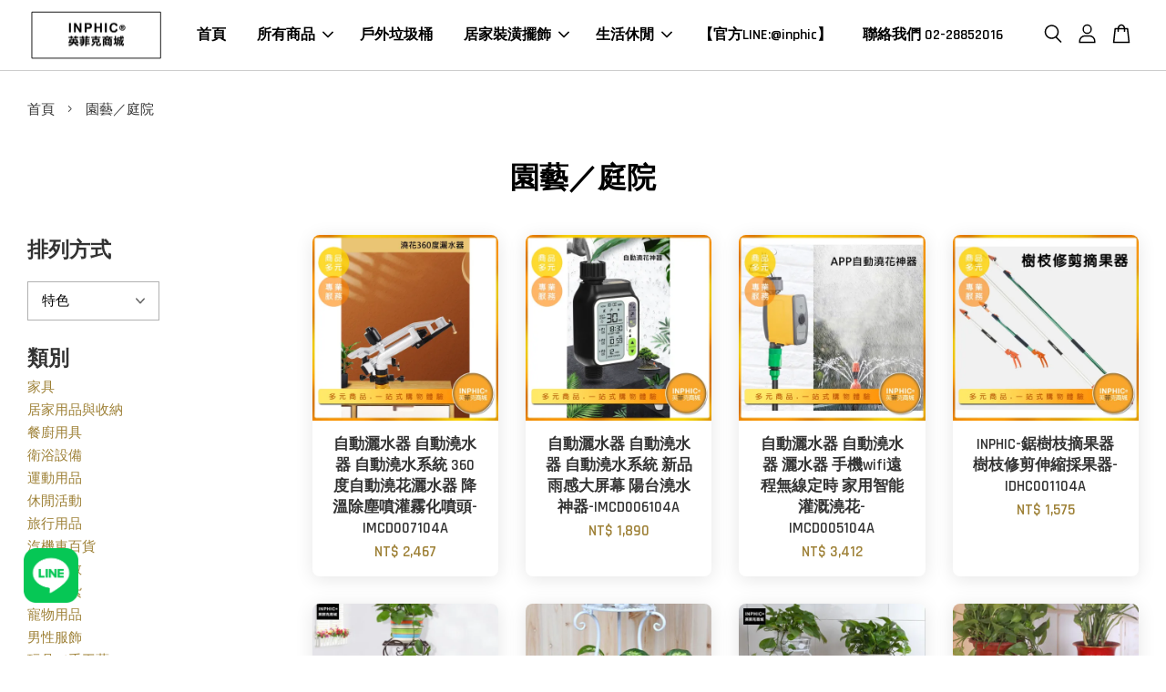

--- FILE ---
content_type: text/html; charset=UTF-8
request_url: https://www.inphic.tw/collections/%E5%9C%92%E8%97%9D-%E5%BA%AD%E9%99%A2
body_size: 79591
content:
<!doctype html>
<!--[if lt IE 7]><html class="no-js lt-ie9 lt-ie8 lt-ie7" lang="en"> <![endif]-->
<!--[if IE 7]><html class="no-js lt-ie9 lt-ie8" lang="en"> <![endif]-->
<!--[if IE 8]><html class="no-js lt-ie9" lang="en"> <![endif]-->
<!--[if IE 9 ]><html class="ie9 no-js"> <![endif]-->
<!--[if (gt IE 9)|!(IE)]><!--> <html class="no-js"> <!--<![endif]-->
<head>
<!-- Google Tag Manager -->
<script>(function(w,d,s,l,i){w[l]=w[l]||[];w[l].push({'gtm.start':
new Date().getTime(),event:'gtm.js'});var f=d.getElementsByTagName(s)[0],
j=d.createElement(s),dl=l!='dataLayer'?'&l='+l:'';j.async=true;j.src=
'https://www.googletagmanager.com/gtm.js?id='+i+dl;f.parentNode.insertBefore(j,f);
})(window,document,'script','dataLayer','GTM-ND6HVCB');</script>
<!-- End Google Tag Manager -->  
  <!-- Basic page needs ================================================== -->
  <meta charset="utf-8">
  <meta http-equiv="X-UA-Compatible" content="IE=edge,chrome=1">

  
  <link rel="icon" href="" />
  

  <!-- Title and description ================================================== -->
  <title>
  園藝／庭院 &ndash; Inphic 英菲克商城
  </title>

  

  <!-- Social meta ================================================== -->
  

  <meta property="og:type" content="website">
  <meta property="og:title" content="園藝／庭院">
  <meta property="og:url" content="https://www.inphic.tw/collections/園藝-庭院">
  
  <meta property="og:image" content="https://cdn.store-assets.com/s/158093/f/186968.jpg?width=1200">
  <meta property="og:image:secure_url" content="https://cdn.store-assets.com/s/158093/f/186968.jpg?width=1200">
  


<meta property="og:description" content="｜營業｜生活｜燈具｜擺飾｜收納｜
■一站式購物，你想要的都在英菲克商城 ■

如有任何問題可與客服聯繫02-28852016、02-28863737">
<meta property="og:site_name" content="Inphic 英菲克商城">



  <meta name="twitter:card" content="summary">



  <meta name="twitter:site" content="@">





  <!-- Helpers ================================================== -->
  <link rel="canonical" href="https://www.inphic.tw/collections/園藝-庭院">
  <meta name="viewport" content="width=device-width, initial-scale=1.0, minimum-scale=1.0, maximum-scale=3.0">
  <meta name="theme-color" content="">

  <!-- CSS ================================================== -->
  <link href="https://store-themes.easystore.co/158093/themes/2877/assets/timber.css?t=1769014808" rel="stylesheet" type="text/css" media="screen" />
  <link href="https://store-themes.easystore.co/158093/themes/2877/assets/theme.css?t=1769014808" rel="stylesheet" type="text/css" media="screen" />

  



<link href="https://fonts.googleapis.com/css?family=Rajdhani:400,600&display=swap" rel="stylesheet">


  <script src="//ajax.googleapis.com/ajax/libs/jquery/1.11.0/jquery.min.js" type="text/javascript" ></script>
  <!-- Header hook for plugins ================================================== -->
  
<!-- ScriptTags -->
<script>window.__st={'p': 'collection', 'cid': ''};</script><script src='/assets/events.js'></script><script>(function(){function asyncLoad(){var urls=['/assets/traffic.js?v=1','https://apps.easystore.co/facebook-login/script.js?shop=inphic.easy.co','https://apps.easystore.co/google-analytics-4/script.js?shop=inphic.easy.co','https://apps.easystore.co/google-tag-manager/script.js?shop=inphic.easy.co'];for(var i=0;i<urls.length;i++){var s=document.createElement('script');s.type='text/javascript';s.async=true;s.src=urls[i];var x=document.getElementsByTagName('script')[0];x.parentNode.insertBefore(s, x);}}window.attachEvent ? window.attachEvent('onload', asyncLoad) : window.addEventListener('load', asyncLoad, false);})();</script>
<!-- /ScriptTags -->


  
<!--[if lt IE 9]>
<script src="//cdnjs.cloudflare.com/ajax/libs/html5shiv/3.7.2/html5shiv.min.js" type="text/javascript" ></script>
<script src="https://store-themes.easystore.co/158093/themes/2877/assets/respond.min.js?t=1769014808" type="text/javascript" ></script>
<link href="https://store-themes.easystore.co/158093/themes/2877/assets/respond-proxy.html" id="respond-proxy" rel="respond-proxy" />
<link href="//www.inphic.tw/search?q=28c0ecca9a65bcae82564ee8d5d4698f" id="respond-redirect" rel="respond-redirect" />
<script src="//www.inphic.tw/search?q=28c0ecca9a65bcae82564ee8d5d4698f" type="text/javascript"></script>
<![endif]-->



  <script src="https://store-themes.easystore.co/158093/themes/2877/assets/modernizr.min.js?t=1769014808" type="text/javascript" ></script>

  
  
  <script>
  (function(i,s,o,g,r,a,m){i['GoogleAnalyticsObject']=r;i[r]=i[r]||function(){
  (i[r].q=i[r].q||[]).push(arguments)},i[r].l=1*new Date();a=s.createElement(o),
  m=s.getElementsByTagName(o)[0];a.async=1;a.src=g;m.parentNode.insertBefore(a,m)
  })(window,document,'script','https://www.google-analytics.com/analytics.js','ga');

  ga('create', '', 'auto','myTracker');
  ga('myTracker.send', 'pageview');

  </script>
  
</head>

<body id="---------------" class="template-collection  " >

<!-- Google Tag Manager (noscript) -->
<noscript><iframe src="https://www.googletagmanager.com/ns.html?id=GTM-ND6HVCB"
height="0" width="0" style="display:none;visibility:hidden"></iframe></noscript>
<!-- End Google Tag Manager (noscript) -->
  
  <ul id="MobileNav" class="mobile-nav">
  
  <li class="mobile-nav_icon-x">
    
      




  	
  	<span class="MobileNavTrigger icon icon-x"></span>
  </li>
  
  
  <li class="mobile-nav__link" aria-haspopup="true">
    
    <a href="/" >
      首頁
    </a>
    
  </li>
  
  
  <li class="mobile-nav__link" aria-haspopup="true">
    
    
    <a href="/collections/all" class="mobile-nav__parent-link">
      所有商品
    </a>
    <span class="mobile-nav__sublist-trigger">
      <span class="icon-fallback-text mobile-nav__sublist-expand">
  <span class="icon icon-plus" aria-hidden="true"></span>
  <span class="fallback-text">+</span>
</span>
<span class="icon-fallback-text mobile-nav__sublist-contract">
  <span class="icon icon-minus" aria-hidden="true"></span>
  <span class="fallback-text">-</span>
</span>

    </span>
    <ul class="mobile-nav__sublist">
      
      
      <li class="mobile-nav__sublist-link" aria-haspopup="true">
        
        
        <a href="/collections/家具" class="mobile-nav__parent-link">
          家具
        </a>
        <span class="mobile-nav__sublist-trigger"><span class="icon-fallback-text mobile-nav__sublist-expand">
  <span class="icon icon-plus" aria-hidden="true"></span>
  <span class="fallback-text">+</span>
</span>
<span class="icon-fallback-text mobile-nav__sublist-contract">
  <span class="icon icon-minus" aria-hidden="true"></span>
  <span class="fallback-text">-</span>
</span>
</span>
        <ul class="mobile-nav__sublist"> 
          
          
          <li class="mobile-nav__sublist-link" aria-haspopup="true">
            
            
            <a href="/collections/沙發" class="mobile-nav__parent-link">
              沙發
            </a>
            <span class="mobile-nav__sublist-trigger"><span class="icon-fallback-text mobile-nav__sublist-expand">
  <span class="icon icon-plus" aria-hidden="true"></span>
  <span class="fallback-text">+</span>
</span>
<span class="icon-fallback-text mobile-nav__sublist-contract">
  <span class="icon icon-minus" aria-hidden="true"></span>
  <span class="fallback-text">-</span>
</span>
</span>
            <ul class="mobile-nav__sublist">
              
              <li class="mobile-nav__sublist-link">
                <a href="/collections/雙人布沙發">雙人布沙發</a>
              </li>
              
              <li class="mobile-nav__sublist-link">
                <a href="/collections/雙人皮沙發">雙人皮沙發</a>
              </li>
              
              <li class="mobile-nav__sublist-link">
                <a href="/collections/單人布沙發">單人布沙發</a>
              </li>
              
              <li class="mobile-nav__sublist-link">
                <a href="/collections/單人皮沙發">單人皮沙發</a>
              </li>
              
            </ul>
            
          </li>
          
          
          <li class="mobile-nav__sublist-link" aria-haspopup="true">
            
            
            <a href="/collections/桌椅" class="mobile-nav__parent-link">
              桌椅
            </a>
            <span class="mobile-nav__sublist-trigger"><span class="icon-fallback-text mobile-nav__sublist-expand">
  <span class="icon icon-plus" aria-hidden="true"></span>
  <span class="fallback-text">+</span>
</span>
<span class="icon-fallback-text mobile-nav__sublist-contract">
  <span class="icon icon-minus" aria-hidden="true"></span>
  <span class="fallback-text">-</span>
</span>
</span>
            <ul class="mobile-nav__sublist">
              
              <li class="mobile-nav__sublist-link">
                <a href="/collections/餐桌">餐桌</a>
              </li>
              
              <li class="mobile-nav__sublist-link">
                <a href="/collections/餐椅">餐椅</a>
              </li>
              
              <li class="mobile-nav__sublist-link">
                <a href="/collections/餐桌椅組">餐桌椅組</a>
              </li>
              
              <li class="mobile-nav__sublist-link">
                <a href="/collections/電腦桌-椅">電腦桌／椅</a>
              </li>
              
              <li class="mobile-nav__sublist-link">
                <a href="/collections/書桌-椅">書桌／椅</a>
              </li>
              
              <li class="mobile-nav__sublist-link">
                <a href="/collections/茶几">茶几</a>
              </li>
              
              <li class="mobile-nav__sublist-link">
                <a href="/collections/邊桌-儲物桌">邊桌／儲物桌</a>
              </li>
              
              <li class="mobile-nav__sublist-link">
                <a href="/collections/吧台椅">吧台椅</a>
              </li>
              
              <li class="mobile-nav__sublist-link">
                <a href="/collections/化妝桌-桌椅組">化妝桌／桌椅組</a>
              </li>
              
              <li class="mobile-nav__sublist-link">
                <a href="/collections/矮凳-換鞋凳-墊腳凳">矮凳／換鞋凳／墊腳凳</a>
              </li>
              
              <li class="mobile-nav__sublist-link">
                <a href="/collections/吧台桌">吧台桌</a>
              </li>
              
              <li class="mobile-nav__sublist-link">
                <a href="/collections/躺椅-扶手椅">躺椅／扶手椅</a>
              </li>
              
              <li class="mobile-nav__sublist-link">
                <a href="/collections/搖椅">搖椅</a>
              </li>
              
            </ul>
            
          </li>
          
          
          <li class="mobile-nav__sublist-link" aria-haspopup="true">
            
            
            <a href="/collections/櫥櫃-架" class="mobile-nav__parent-link">
              櫥櫃／架
            </a>
            <span class="mobile-nav__sublist-trigger"><span class="icon-fallback-text mobile-nav__sublist-expand">
  <span class="icon icon-plus" aria-hidden="true"></span>
  <span class="fallback-text">+</span>
</span>
<span class="icon-fallback-text mobile-nav__sublist-contract">
  <span class="icon icon-minus" aria-hidden="true"></span>
  <span class="fallback-text">-</span>
</span>
</span>
            <ul class="mobile-nav__sublist">
              
              <li class="mobile-nav__sublist-link">
                <a href="/collections/衣櫃-衣櫥">衣櫃／衣櫥</a>
              </li>
              
              <li class="mobile-nav__sublist-link">
                <a href="/collections/衣帽架-掛衣架">衣帽架／掛衣架</a>
              </li>
              
              <li class="mobile-nav__sublist-link">
                <a href="/collections/書櫃-書架-層架">書櫃／書架／層架</a>
              </li>
              
              <li class="mobile-nav__sublist-link">
                <a href="/collections/電視櫃">電視櫃</a>
              </li>
              
              <li class="mobile-nav__sublist-link">
                <a href="/collections/斗櫃">斗櫃</a>
              </li>
              
              <li class="mobile-nav__sublist-link">
                <a href="/collections/壁櫃-壁架">壁櫃／壁架</a>
              </li>
              
            </ul>
            
          </li>
          
          
          <li class="mobile-nav__sublist-link" aria-haspopup="true">
            
            
            <a href="/collections/戶外家具" class="mobile-nav__parent-link">
              戶外家具
            </a>
            <span class="mobile-nav__sublist-trigger"><span class="icon-fallback-text mobile-nav__sublist-expand">
  <span class="icon icon-plus" aria-hidden="true"></span>
  <span class="fallback-text">+</span>
</span>
<span class="icon-fallback-text mobile-nav__sublist-contract">
  <span class="icon icon-minus" aria-hidden="true"></span>
  <span class="fallback-text">-</span>
</span>
</span>
            <ul class="mobile-nav__sublist">
              
              <li class="mobile-nav__sublist-link">
                <a href="/collections/戶外桌椅">戶外桌椅</a>
              </li>
              
            </ul>
            
          </li>
          
        </ul>
        
      </li>
      
      
      <li class="mobile-nav__sublist-link" aria-haspopup="true">
        
        
        <a href="/collections/居家用品與收納" class="mobile-nav__parent-link">
          居家用品與收納
        </a>
        <span class="mobile-nav__sublist-trigger"><span class="icon-fallback-text mobile-nav__sublist-expand">
  <span class="icon icon-plus" aria-hidden="true"></span>
  <span class="fallback-text">+</span>
</span>
<span class="icon-fallback-text mobile-nav__sublist-contract">
  <span class="icon icon-minus" aria-hidden="true"></span>
  <span class="fallback-text">-</span>
</span>
</span>
        <ul class="mobile-nav__sublist"> 
          
          
          <li class="mobile-nav__sublist-link" aria-haspopup="true">
            
            
            <a href="/collections/生活雜貨" class="mobile-nav__parent-link">
              生活雜貨
            </a>
            <span class="mobile-nav__sublist-trigger"><span class="icon-fallback-text mobile-nav__sublist-expand">
  <span class="icon icon-plus" aria-hidden="true"></span>
  <span class="fallback-text">+</span>
</span>
<span class="icon-fallback-text mobile-nav__sublist-contract">
  <span class="icon icon-minus" aria-hidden="true"></span>
  <span class="fallback-text">-</span>
</span>
</span>
            <ul class="mobile-nav__sublist">
              
              <li class="mobile-nav__sublist-link">
                <a href="/collections/撲滿-存錢筒">撲滿／存錢筒</a>
              </li>
              
              <li class="mobile-nav__sublist-link">
                <a href="/collections/薰香爐-香插">薰香爐／香插</a>
              </li>
              
              <li class="mobile-nav__sublist-link">
                <a href="/collections/家具防刮防塵套">家具防刮防塵套</a>
              </li>
              
              <li class="mobile-nav__sublist-link">
                <a href="/collections/面紙套-面紙盒">面紙套／面紙盒</a>
              </li>
              
              <li class="mobile-nav__sublist-link">
                <a href="/collections/雨衣-雨具">雨衣／雨具</a>
              </li>
              
              <li class="mobile-nav__sublist-link">
                <a href="/collections/桌鏡-立鏡-隨身鏡">桌鏡／立鏡／隨身鏡</a>
              </li>
              
              <li class="mobile-nav__sublist-link">
                <a href="/collections/家庭醫療保健用品">家庭醫療保健用品</a>
              </li>
              
              <li class="mobile-nav__sublist-link">
                <a href="/collections/身體清潔">身體清潔</a>
              </li>
              
              <li class="mobile-nav__sublist-link">
                <a href="/collections/垃圾桶">垃圾桶</a>
              </li>
              
              <li class="mobile-nav__sublist-link">
                <a href="/collections/菸灰缸">菸灰缸</a>
              </li>
              
              <li class="mobile-nav__sublist-link">
                <a href="/collections/傘架-傘桶">傘架／傘桶</a>
              </li>
              
              <li class="mobile-nav__sublist-link">
                <a href="/collections/撲滿-撲滿-存錢筒">撲滿／撲滿／存錢筒</a>
              </li>
              
            </ul>
            
          </li>
          
          
          <li class="mobile-nav__sublist-link" aria-haspopup="true">
            
            
            <a href="/collections/衣服洗燙用品" class="mobile-nav__parent-link">
              衣服洗燙用品
            </a>
            <span class="mobile-nav__sublist-trigger"><span class="icon-fallback-text mobile-nav__sublist-expand">
  <span class="icon icon-plus" aria-hidden="true"></span>
  <span class="fallback-text">+</span>
</span>
<span class="icon-fallback-text mobile-nav__sublist-contract">
  <span class="icon icon-minus" aria-hidden="true"></span>
  <span class="fallback-text">-</span>
</span>
</span>
            <ul class="mobile-nav__sublist">
              
              <li class="mobile-nav__sublist-link">
                <a href="/collections/曬衣架-曬衣繩">曬衣架／曬衣繩</a>
              </li>
              
              <li class="mobile-nav__sublist-link">
                <a href="/collections/衣架-衣夾">衣架／衣夾</a>
              </li>
              
            </ul>
            
          </li>
          
          
          <li class="mobile-nav__sublist-link" aria-haspopup="true">
            
            
            <a href="/collections/清潔用品" class="mobile-nav__parent-link">
              清潔用品
            </a>
            <span class="mobile-nav__sublist-trigger"><span class="icon-fallback-text mobile-nav__sublist-expand">
  <span class="icon icon-plus" aria-hidden="true"></span>
  <span class="fallback-text">+</span>
</span>
<span class="icon-fallback-text mobile-nav__sublist-contract">
  <span class="icon icon-minus" aria-hidden="true"></span>
  <span class="fallback-text">-</span>
</span>
</span>
            <ul class="mobile-nav__sublist">
              
              <li class="mobile-nav__sublist-link">
                <a href="/collections/碗盤-廚房清潔">碗盤／廚房清潔</a>
              </li>
              
              <li class="mobile-nav__sublist-link">
                <a href="/collections/玻璃-櫥櫃清潔">玻璃／櫥櫃清潔</a>
              </li>
              
              <li class="mobile-nav__sublist-link">
                <a href="/collections/衛浴-水管清潔">衛浴／水管清潔</a>
              </li>
              
            </ul>
            
          </li>
          
          
          <li class="mobile-nav__sublist-link" aria-haspopup="true">
            
            
            <a href="/collections/收納用品" class="mobile-nav__parent-link">
              收納用品
            </a>
            <span class="mobile-nav__sublist-trigger"><span class="icon-fallback-text mobile-nav__sublist-expand">
  <span class="icon icon-plus" aria-hidden="true"></span>
  <span class="fallback-text">+</span>
</span>
<span class="icon-fallback-text mobile-nav__sublist-contract">
  <span class="icon icon-minus" aria-hidden="true"></span>
  <span class="fallback-text">-</span>
</span>
</span>
            <ul class="mobile-nav__sublist">
              
              <li class="mobile-nav__sublist-link">
                <a href="/collections/收納櫃">收納櫃</a>
              </li>
              
              <li class="mobile-nav__sublist-link">
                <a href="/collections/收納架-盤">收納架／盤</a>
              </li>
              
              <li class="mobile-nav__sublist-link">
                <a href="/collections/收納籃">收納籃</a>
              </li>
              
              <li class="mobile-nav__sublist-link">
                <a href="/collections/收納瓶-罐">收納瓶／罐</a>
              </li>
              
              <li class="mobile-nav__sublist-link">
                <a href="/collections/收納盒-箱-隔板">收納盒／箱／隔板</a>
              </li>
              
              <li class="mobile-nav__sublist-link">
                <a href="/collections/掛勾-線材收納">掛勾／線材收納</a>
              </li>
              
            </ul>
            
          </li>
          
        </ul>
        
      </li>
      
      
      <li class="mobile-nav__sublist-link" aria-haspopup="true">
        
        
        <a href="/collections/餐廚用具" class="mobile-nav__parent-link">
          餐廚用具
        </a>
        <span class="mobile-nav__sublist-trigger"><span class="icon-fallback-text mobile-nav__sublist-expand">
  <span class="icon icon-plus" aria-hidden="true"></span>
  <span class="fallback-text">+</span>
</span>
<span class="icon-fallback-text mobile-nav__sublist-contract">
  <span class="icon icon-minus" aria-hidden="true"></span>
  <span class="fallback-text">-</span>
</span>
</span>
        <ul class="mobile-nav__sublist"> 
          
          
          <li class="mobile-nav__sublist-link" aria-haspopup="true">
            
            
            <a href="/collections/廚房用品-工具" class="mobile-nav__parent-link">
              廚房用品／工具
            </a>
            <span class="mobile-nav__sublist-trigger"><span class="icon-fallback-text mobile-nav__sublist-expand">
  <span class="icon icon-plus" aria-hidden="true"></span>
  <span class="fallback-text">+</span>
</span>
<span class="icon-fallback-text mobile-nav__sublist-contract">
  <span class="icon icon-minus" aria-hidden="true"></span>
  <span class="fallback-text">-</span>
</span>
</span>
            <ul class="mobile-nav__sublist">
              
              <li class="mobile-nav__sublist-link">
                <a href="/collections/紅酒架-杯架">紅酒架／杯架</a>
              </li>
              
              <li class="mobile-nav__sublist-link">
                <a href="/collections/製冰用品">製冰用品</a>
              </li>
              
              <li class="mobile-nav__sublist-link">
                <a href="/collections/料理刀具-砧板">料理刀具／砧板</a>
              </li>
              
              <li class="mobile-nav__sublist-link">
                <a href="/collections/保鮮-微波-密封">保鮮／微波／密封</a>
              </li>
              
              <li class="mobile-nav__sublist-link">
                <a href="/collections/冰桶-冰鏟-冰夾">冰桶／冰鏟／冰夾</a>
              </li>
              
              <li class="mobile-nav__sublist-link">
                <a href="/collections/飲品裝飾">飲品裝飾</a>
              </li>
              
              <li class="mobile-nav__sublist-link">
                <a href="/collections/押花模具-烤盤">押花模具／烤盤</a>
              </li>
              
              <li class="mobile-nav__sublist-link">
                <a href="/collections/廚房工具">廚房工具</a>
              </li>
              
              <li class="mobile-nav__sublist-link">
                <a href="/collections/調味罐-瓶">調味罐／瓶</a>
              </li>
              
            </ul>
            
          </li>
          
          
          <li class="mobile-nav__sublist-link" aria-haspopup="true">
            
            
            <a href="/collections/餐桌器皿-用品" class="mobile-nav__parent-link">
              餐桌器皿／用品
            </a>
            <span class="mobile-nav__sublist-trigger"><span class="icon-fallback-text mobile-nav__sublist-expand">
  <span class="icon icon-plus" aria-hidden="true"></span>
  <span class="fallback-text">+</span>
</span>
<span class="icon-fallback-text mobile-nav__sublist-contract">
  <span class="icon icon-minus" aria-hidden="true"></span>
  <span class="fallback-text">-</span>
</span>
</span>
            <ul class="mobile-nav__sublist">
              
              <li class="mobile-nav__sublist-link">
                <a href="/collections/桌巾-桌墊">桌巾／桌墊</a>
              </li>
              
              <li class="mobile-nav__sublist-link">
                <a href="/collections/碗-缽">碗／缽</a>
              </li>
              
              <li class="mobile-nav__sublist-link">
                <a href="/collections/餐巾-餐巾架-杯墊">餐巾／餐巾架／杯墊</a>
              </li>
              
              <li class="mobile-nav__sublist-link">
                <a href="/collections/盤-碟">盤／碟</a>
              </li>
              
              <li class="mobile-nav__sublist-link">
                <a href="/collections/餐具套組">餐具套組</a>
              </li>
              
              <li class="mobile-nav__sublist-link">
                <a href="/collections/匙-勺">匙／勺</a>
              </li>
              
              <li class="mobile-nav__sublist-link">
                <a href="/collections/刀-叉">刀／叉</a>
              </li>
              
              <li class="mobile-nav__sublist-link">
                <a href="/collections/筷子-筷架">筷子／筷架</a>
              </li>
              
              <li class="mobile-nav__sublist-link">
                <a href="/collections/托盤">托盤</a>
              </li>
              
              <li class="mobile-nav__sublist-link">
                <a href="/collections/飲料調製工具">飲料調製工具</a>
              </li>
              
            </ul>
            
          </li>
          
          
          <li class="mobile-nav__sublist-link" aria-haspopup="true">
            
            
            <a href="/collections/田園鄉村壁燈" class="mobile-nav__parent-link">
              田園鄉村壁燈
            </a>
            <span class="mobile-nav__sublist-trigger"><span class="icon-fallback-text mobile-nav__sublist-expand">
  <span class="icon icon-plus" aria-hidden="true"></span>
  <span class="fallback-text">+</span>
</span>
<span class="icon-fallback-text mobile-nav__sublist-contract">
  <span class="icon icon-minus" aria-hidden="true"></span>
  <span class="fallback-text">-</span>
</span>
</span>
            <ul class="mobile-nav__sublist">
              
              <li class="mobile-nav__sublist-link">
                <a href="/collections/落地燈">落地燈</a>
              </li>
              
              <li class="mobile-nav__sublist-link">
                <a href="/collections/日式檯燈">日式檯燈</a>
              </li>
              
              <li class="mobile-nav__sublist-link">
                <a href="/collections/日式吊燈">日式吊燈</a>
              </li>
              
              <li class="mobile-nav__sublist-link">
                <a href="/collections/化妝燈">化妝燈</a>
              </li>
              
            </ul>
            
          </li>
          
          
          <li class="mobile-nav__sublist-link" aria-haspopup="true">
            
            
            <a href="/collections/各式杯-壺" class="mobile-nav__parent-link">
              各式杯／壺
            </a>
            <span class="mobile-nav__sublist-trigger"><span class="icon-fallback-text mobile-nav__sublist-expand">
  <span class="icon icon-plus" aria-hidden="true"></span>
  <span class="fallback-text">+</span>
</span>
<span class="icon-fallback-text mobile-nav__sublist-contract">
  <span class="icon icon-minus" aria-hidden="true"></span>
  <span class="fallback-text">-</span>
</span>
</span>
            <ul class="mobile-nav__sublist">
              
              <li class="mobile-nav__sublist-link">
                <a href="/collections/水壺">水壺</a>
              </li>
              
              <li class="mobile-nav__sublist-link">
                <a href="/collections/馬克杯">馬克杯</a>
              </li>
              
              <li class="mobile-nav__sublist-link">
                <a href="/collections/各式杯-壺-陶瓷">各式杯／壺>陶瓷</a>
              </li>
              
              <li class="mobile-nav__sublist-link">
                <a href="/collections/咖啡壺">咖啡壺</a>
              </li>
              
              <li class="mobile-nav__sublist-link">
                <a href="/collections/各式杯套組">各式杯套組</a>
              </li>
              
              <li class="mobile-nav__sublist-link">
                <a href="/collections/泡茶配件">泡茶配件</a>
              </li>
              
              <li class="mobile-nav__sublist-link">
                <a href="/collections/茶具-茶盤">茶具／茶盤</a>
              </li>
              
              <li class="mobile-nav__sublist-link">
                <a href="/collections/保溫杯-壺">保溫杯／壺</a>
              </li>
              
              <li class="mobile-nav__sublist-link">
                <a href="/collections/泡咖啡配件">泡咖啡配件</a>
              </li>
              
              <li class="mobile-nav__sublist-link">
                <a href="/collections/金屬杯-壺">金屬杯／壺</a>
              </li>
              
              <li class="mobile-nav__sublist-link">
                <a href="/collections/酒具">酒具</a>
              </li>
              
              <li class="mobile-nav__sublist-link">
                <a href="/collections/陶瓷杯-壺">陶瓷杯／壺</a>
              </li>
              
              <li class="mobile-nav__sublist-link">
                <a href="/collections/玻璃杯-壺">玻璃杯／壺</a>
              </li>
              
            </ul>
            
          </li>
          
          
          <li class="mobile-nav__sublist-link" aria-haspopup="true">
            
            
            <a href="/collections/鍋具" class="mobile-nav__parent-link">
              鍋具
            </a>
            <span class="mobile-nav__sublist-trigger"><span class="icon-fallback-text mobile-nav__sublist-expand">
  <span class="icon icon-plus" aria-hidden="true"></span>
  <span class="fallback-text">+</span>
</span>
<span class="icon-fallback-text mobile-nav__sublist-contract">
  <span class="icon icon-minus" aria-hidden="true"></span>
  <span class="fallback-text">-</span>
</span>
</span>
            <ul class="mobile-nav__sublist">
              
              <li class="mobile-nav__sublist-link">
                <a href="/collections/湯鍋">湯鍋</a>
              </li>
              
              <li class="mobile-nav__sublist-link">
                <a href="/collections/快鍋-壓力鍋">快鍋／壓力鍋</a>
              </li>
              
              <li class="mobile-nav__sublist-link">
                <a href="/collections/平底鍋">平底鍋</a>
              </li>
              
              <li class="mobile-nav__sublist-link">
                <a href="/collections/蒸籠-蒸鍋">蒸籠／蒸鍋</a>
              </li>
              
              <li class="mobile-nav__sublist-link">
                <a href="/collections/炒鍋">炒鍋</a>
              </li>
              
              <li class="mobile-nav__sublist-link">
                <a href="/collections/砂鍋-陶鍋">砂鍋／陶鍋</a>
              </li>
              
            </ul>
            
          </li>
          
        </ul>
        
      </li>
      
      
      <li class="mobile-nav__sublist-link" aria-haspopup="true">
        
        
        <a href="/collections/衛浴設備" class="mobile-nav__parent-link">
          衛浴設備
        </a>
        <span class="mobile-nav__sublist-trigger"><span class="icon-fallback-text mobile-nav__sublist-expand">
  <span class="icon icon-plus" aria-hidden="true"></span>
  <span class="fallback-text">+</span>
</span>
<span class="icon-fallback-text mobile-nav__sublist-contract">
  <span class="icon icon-minus" aria-hidden="true"></span>
  <span class="fallback-text">-</span>
</span>
</span>
        <ul class="mobile-nav__sublist"> 
          
          
          <li class="mobile-nav__sublist-link" aria-haspopup="true">
            
            
            <a href="/collections/水龍頭-蓮蓬頭" class="mobile-nav__parent-link">
              水龍頭／蓮蓬頭
            </a>
            <span class="mobile-nav__sublist-trigger"><span class="icon-fallback-text mobile-nav__sublist-expand">
  <span class="icon icon-plus" aria-hidden="true"></span>
  <span class="fallback-text">+</span>
</span>
<span class="icon-fallback-text mobile-nav__sublist-contract">
  <span class="icon icon-minus" aria-hidden="true"></span>
  <span class="fallback-text">-</span>
</span>
</span>
            <ul class="mobile-nav__sublist">
              
              <li class="mobile-nav__sublist-link">
                <a href="/collections/臉盆水龍頭">臉盆水龍頭</a>
              </li>
              
              <li class="mobile-nav__sublist-link">
                <a href="/collections/洗衣機水龍頭">洗衣機水龍頭</a>
              </li>
              
              <li class="mobile-nav__sublist-link">
                <a href="/collections/廚房用水龍頭">廚房用水龍頭</a>
              </li>
              
              <li class="mobile-nav__sublist-link">
                <a href="/collections/浴用水龍頭-花灑-蓮蓬頭">浴用水龍頭／花灑／蓮蓬頭</a>
              </li>
              
              <li class="mobile-nav__sublist-link">
                <a href="/collections/淋浴柱水龍頭-蓮蓬頭">淋浴柱水龍頭／蓮蓬頭</a>
              </li>
              
            </ul>
            
          </li>
          
          
          <li class="mobile-nav__sublist-link" aria-haspopup="true">
            
            
            <a href="/collections/浴室設備" class="mobile-nav__parent-link">
              浴室設備
            </a>
            <span class="mobile-nav__sublist-trigger"><span class="icon-fallback-text mobile-nav__sublist-expand">
  <span class="icon icon-plus" aria-hidden="true"></span>
  <span class="fallback-text">+</span>
</span>
<span class="icon-fallback-text mobile-nav__sublist-contract">
  <span class="icon icon-minus" aria-hidden="true"></span>
  <span class="fallback-text">-</span>
</span>
</span>
            <ul class="mobile-nav__sublist">
              
              <li class="mobile-nav__sublist-link">
                <a href="/collections/地漏">地漏</a>
              </li>
              
              <li class="mobile-nav__sublist-link">
                <a href="/collections/浴室收納">浴室收納</a>
              </li>
              
              <li class="mobile-nav__sublist-link">
                <a href="/collections/洗臉盆-洗手臺">洗臉盆／洗手臺</a>
              </li>
              
              <li class="mobile-nav__sublist-link">
                <a href="/collections/浴室鏡">浴室鏡</a>
              </li>
              
            </ul>
            
          </li>
          
        </ul>
        
      </li>
      
      
      <li class="mobile-nav__sublist-link" aria-haspopup="true">
        
        
        <a href="/collections/運動用品" class="mobile-nav__parent-link">
          運動用品
        </a>
        <span class="mobile-nav__sublist-trigger"><span class="icon-fallback-text mobile-nav__sublist-expand">
  <span class="icon icon-plus" aria-hidden="true"></span>
  <span class="fallback-text">+</span>
</span>
<span class="icon-fallback-text mobile-nav__sublist-contract">
  <span class="icon icon-minus" aria-hidden="true"></span>
  <span class="fallback-text">-</span>
</span>
</span>
        <ul class="mobile-nav__sublist"> 
          
          
          <li class="mobile-nav__sublist-link" aria-haspopup="true">
            
            
            <a href="/collections/健身塑體" class="mobile-nav__parent-link">
              健身塑體
            </a>
            <span class="mobile-nav__sublist-trigger"><span class="icon-fallback-text mobile-nav__sublist-expand">
  <span class="icon icon-plus" aria-hidden="true"></span>
  <span class="fallback-text">+</span>
</span>
<span class="icon-fallback-text mobile-nav__sublist-contract">
  <span class="icon icon-minus" aria-hidden="true"></span>
  <span class="fallback-text">-</span>
</span>
</span>
            <ul class="mobile-nav__sublist">
              
              <li class="mobile-nav__sublist-link">
                <a href="/collections/腿部訓練-健身器材">腿部訓練／健身器材</a>
              </li>
              
              <li class="mobile-nav__sublist-link">
                <a href="/collections/計步器-計時器">計步器／計時器</a>
              </li>
              
              <li class="mobile-nav__sublist-link">
                <a href="/collections/負重訓練-健身器材">負重訓練／健身器材</a>
              </li>
              
              <li class="mobile-nav__sublist-link">
                <a href="/collections/胸部訓練-健身器材">胸部訓練／健身器材</a>
              </li>
              
              <li class="mobile-nav__sublist-link">
                <a href="/collections/瑜珈">瑜珈</a>
              </li>
              
              <li class="mobile-nav__sublist-link">
                <a href="/collections/腹部訓練-健身器材">腹部訓練／健身器材</a>
              </li>
              
              <li class="mobile-nav__sublist-link">
                <a href="/collections/手部訓練健身器材">手部訓練健身器材</a>
              </li>
              
              <li class="mobile-nav__sublist-link">
                <a href="/collections/全身雕塑-健身器材">全身雕塑／健身器材</a>
              </li>
              
            </ul>
            
          </li>
          
          
          <li class="mobile-nav__sublist-link" aria-haspopup="true">
            
            
            <a href="/collections/陸上運動" class="mobile-nav__parent-link">
              陸上運動
            </a>
            <span class="mobile-nav__sublist-trigger"><span class="icon-fallback-text mobile-nav__sublist-expand">
  <span class="icon icon-plus" aria-hidden="true"></span>
  <span class="fallback-text">+</span>
</span>
<span class="icon-fallback-text mobile-nav__sublist-contract">
  <span class="icon icon-minus" aria-hidden="true"></span>
  <span class="fallback-text">-</span>
</span>
</span>
            <ul class="mobile-nav__sublist">
              
              <li class="mobile-nav__sublist-link">
                <a href="/collections/自行車">自行車</a>
              </li>
              
              <li class="mobile-nav__sublist-link">
                <a href="/collections/拳擊">拳擊</a>
              </li>
              
            </ul>
            
          </li>
          
          
          <li class="mobile-nav__sublist-link" aria-haspopup="true">
            
            
            <a href="/collections/球類運動" class="mobile-nav__parent-link">
              球類運動
            </a>
            <span class="mobile-nav__sublist-trigger"><span class="icon-fallback-text mobile-nav__sublist-expand">
  <span class="icon icon-plus" aria-hidden="true"></span>
  <span class="fallback-text">+</span>
</span>
<span class="icon-fallback-text mobile-nav__sublist-contract">
  <span class="icon icon-minus" aria-hidden="true"></span>
  <span class="fallback-text">-</span>
</span>
</span>
            <ul class="mobile-nav__sublist">
              
              <li class="mobile-nav__sublist-link">
                <a href="/collections/羽球裝備-配件">羽球裝備／配件</a>
              </li>
              
              <li class="mobile-nav__sublist-link">
                <a href="/collections/高爾夫裝備-配件">高爾夫裝備／配件</a>
              </li>
              
              <li class="mobile-nav__sublist-link">
                <a href="/collections/排球裝備-配件">排球裝備／配件</a>
              </li>
              
              <li class="mobile-nav__sublist-link">
                <a href="/collections/籃球裝備-配件">籃球裝備／配件</a>
              </li>
              
              <li class="mobile-nav__sublist-link">
                <a href="/collections/足球裝備-配件">足球裝備／配件</a>
              </li>
              
              <li class="mobile-nav__sublist-link">
                <a href="/collections/網球裝備-配件">網球裝備／配件</a>
              </li>
              
            </ul>
            
          </li>
          
        </ul>
        
      </li>
      
      
      <li class="mobile-nav__sublist-link" aria-haspopup="true">
        
        
        <a href="/collections/休閒活動" class="mobile-nav__parent-link">
          休閒活動
        </a>
        <span class="mobile-nav__sublist-trigger"><span class="icon-fallback-text mobile-nav__sublist-expand">
  <span class="icon icon-plus" aria-hidden="true"></span>
  <span class="fallback-text">+</span>
</span>
<span class="icon-fallback-text mobile-nav__sublist-contract">
  <span class="icon icon-minus" aria-hidden="true"></span>
  <span class="fallback-text">-</span>
</span>
</span>
        <ul class="mobile-nav__sublist"> 
          
          
          <li class="mobile-nav__sublist-link" aria-haspopup="true">
            
            
            <a href="/collections/繪畫工具" class="mobile-nav__parent-link">
              繪畫工具
            </a>
            <span class="mobile-nav__sublist-trigger"><span class="icon-fallback-text mobile-nav__sublist-expand">
  <span class="icon icon-plus" aria-hidden="true"></span>
  <span class="fallback-text">+</span>
</span>
<span class="icon-fallback-text mobile-nav__sublist-contract">
  <span class="icon icon-minus" aria-hidden="true"></span>
  <span class="fallback-text">-</span>
</span>
</span>
            <ul class="mobile-nav__sublist">
              
              <li class="mobile-nav__sublist-link">
                <a href="/collections/畫筆洗滌">畫筆洗滌</a>
              </li>
              
              <li class="mobile-nav__sublist-link">
                <a href="/collections/水墨工具">水墨工具</a>
              </li>
              
            </ul>
            
          </li>
          
          
          <li class="mobile-nav__sublist-link" aria-haspopup="true">
            
            
            <a href="/collections/園藝-庭院" class="mobile-nav__parent-link">
              園藝／庭院
            </a>
            <span class="mobile-nav__sublist-trigger"><span class="icon-fallback-text mobile-nav__sublist-expand">
  <span class="icon icon-plus" aria-hidden="true"></span>
  <span class="fallback-text">+</span>
</span>
<span class="icon-fallback-text mobile-nav__sublist-contract">
  <span class="icon icon-minus" aria-hidden="true"></span>
  <span class="fallback-text">-</span>
</span>
</span>
            <ul class="mobile-nav__sublist">
              
              <li class="mobile-nav__sublist-link">
                <a href="/collections/園藝用品">園藝用品</a>
              </li>
              
              <li class="mobile-nav__sublist-link">
                <a href="/collections/盆栽-盆栽架">盆栽／盆栽架</a>
              </li>
              
              <li class="mobile-nav__sublist-link">
                <a href="/collections/植物生長燈">植物生長燈</a>
              </li>
              
            </ul>
            
          </li>
          
          
          <li class="mobile-nav__sublist-link" aria-haspopup="true">
            
            
            <a href="/collections/登山露營" class="mobile-nav__parent-link">
              登山露營
            </a>
            <span class="mobile-nav__sublist-trigger"><span class="icon-fallback-text mobile-nav__sublist-expand">
  <span class="icon icon-plus" aria-hidden="true"></span>
  <span class="fallback-text">+</span>
</span>
<span class="icon-fallback-text mobile-nav__sublist-contract">
  <span class="icon icon-minus" aria-hidden="true"></span>
  <span class="fallback-text">-</span>
</span>
</span>
            <ul class="mobile-nav__sublist">
              
              <li class="mobile-nav__sublist-link">
                <a href="/collections/照明設備">照明設備</a>
              </li>
              
              <li class="mobile-nav__sublist-link">
                <a href="/collections/通訊-指向設備">通訊／指向設備</a>
              </li>
              
              <li class="mobile-nav__sublist-link">
                <a href="/collections/行動保冷熱用品">行動保冷熱用品</a>
              </li>
              
              <li class="mobile-nav__sublist-link">
                <a href="/collections/帳篷-帳棚-配件">帳篷／帳棚／配件</a>
              </li>
              
              <li class="mobile-nav__sublist-link">
                <a href="/collections/休憩用具">休憩用具</a>
              </li>
              
              <li class="mobile-nav__sublist-link">
                <a href="/collections/戶外炊具">戶外炊具</a>
              </li>
              
              <li class="mobile-nav__sublist-link">
                <a href="/collections/睡袋">睡袋</a>
              </li>
              
              <li class="mobile-nav__sublist-link">
                <a href="/collections/登山裝備">登山裝備</a>
              </li>
              
              <li class="mobile-nav__sublist-link">
                <a href="/collections/登山包-防水罩">登山包／防水罩</a>
              </li>
              
            </ul>
            
          </li>
          
          
          <li class="mobile-nav__sublist-link" aria-haspopup="true">
            
            
            <a href="/collections/水上休閒" class="mobile-nav__parent-link">
              水上休閒
            </a>
            <span class="mobile-nav__sublist-trigger"><span class="icon-fallback-text mobile-nav__sublist-expand">
  <span class="icon icon-plus" aria-hidden="true"></span>
  <span class="fallback-text">+</span>
</span>
<span class="icon-fallback-text mobile-nav__sublist-contract">
  <span class="icon icon-minus" aria-hidden="true"></span>
  <span class="fallback-text">-</span>
</span>
</span>
            <ul class="mobile-nav__sublist">
              
              <li class="mobile-nav__sublist-link">
                <a href="/collections/釣魚裝備-配件">釣魚裝備／配件</a>
              </li>
              
              <li class="mobile-nav__sublist-link">
                <a href="/collections/釣竿-捲線器">釣竿／捲線器</a>
              </li>
              
              <li class="mobile-nav__sublist-link">
                <a href="/collections/魚餌-魚線-浮標">魚餌／魚線／浮標</a>
              </li>
              
              <li class="mobile-nav__sublist-link">
                <a href="/collections/船-舟-艇">船／舟／艇</a>
              </li>
              
              <li class="mobile-nav__sublist-link">
                <a href="/collections/船-舟-艇配件">船／舟／艇配件</a>
              </li>
              
            </ul>
            
          </li>
          
          
          <li class="mobile-nav__sublist-link" aria-haspopup="true">
            
            
            <a href="/collections/陸上休閒" class="mobile-nav__parent-link">
              陸上休閒
            </a>
            <span class="mobile-nav__sublist-trigger"><span class="icon-fallback-text mobile-nav__sublist-expand">
  <span class="icon icon-plus" aria-hidden="true"></span>
  <span class="fallback-text">+</span>
</span>
<span class="icon-fallback-text mobile-nav__sublist-contract">
  <span class="icon icon-minus" aria-hidden="true"></span>
  <span class="fallback-text">-</span>
</span>
</span>
            <ul class="mobile-nav__sublist">
              
              <li class="mobile-nav__sublist-link">
                <a href="/collections/小機車零件">小機車零件</a>
              </li>
              
              <li class="mobile-nav__sublist-link">
                <a href="/collections/小機車-卡丁車">小機車／卡丁車</a>
              </li>
              
              <li class="mobile-nav__sublist-link">
                <a href="/collections/滑板車-電動自行車">滑板車／電動自行車</a>
              </li>
              
            </ul>
            
          </li>
          
        </ul>
        
      </li>
      
      
      <li class="mobile-nav__sublist-link" aria-haspopup="true">
        
        
        <a href="/collections/旅行用品" class="mobile-nav__parent-link">
          旅行用品
        </a>
        <span class="mobile-nav__sublist-trigger"><span class="icon-fallback-text mobile-nav__sublist-expand">
  <span class="icon icon-plus" aria-hidden="true"></span>
  <span class="fallback-text">+</span>
</span>
<span class="icon-fallback-text mobile-nav__sublist-contract">
  <span class="icon icon-minus" aria-hidden="true"></span>
  <span class="fallback-text">-</span>
</span>
</span>
        <ul class="mobile-nav__sublist"> 
          
          
          <li class="mobile-nav__sublist-link" aria-haspopup="true">
            
            
            <a href="/collections/旅行收納" class="mobile-nav__parent-link">
              旅行收納
            </a>
            <span class="mobile-nav__sublist-trigger"><span class="icon-fallback-text mobile-nav__sublist-expand">
  <span class="icon icon-plus" aria-hidden="true"></span>
  <span class="fallback-text">+</span>
</span>
<span class="icon-fallback-text mobile-nav__sublist-contract">
  <span class="icon icon-minus" aria-hidden="true"></span>
  <span class="fallback-text">-</span>
</span>
</span>
            <ul class="mobile-nav__sublist">
              
              <li class="mobile-nav__sublist-link">
                <a href="/collections/便攜餐具盒">便攜餐具盒</a>
              </li>
              
            </ul>
            
          </li>
          
          
          <li class="mobile-nav__sublist-link" aria-haspopup="true">
            
            
            <a href="/collections/旅行配件" class="mobile-nav__parent-link">
              旅行配件
            </a>
            <span class="mobile-nav__sublist-trigger"><span class="icon-fallback-text mobile-nav__sublist-expand">
  <span class="icon icon-plus" aria-hidden="true"></span>
  <span class="fallback-text">+</span>
</span>
<span class="icon-fallback-text mobile-nav__sublist-contract">
  <span class="icon icon-minus" aria-hidden="true"></span>
  <span class="fallback-text">-</span>
</span>
</span>
            <ul class="mobile-nav__sublist">
              
              <li class="mobile-nav__sublist-link">
                <a href="/collections/護頸枕-腳墊">護頸枕／腳墊</a>
              </li>
              
            </ul>
            
          </li>
          
        </ul>
        
      </li>
      
      
      <li class="mobile-nav__sublist-link" aria-haspopup="true">
        
        
        <a href="/collections/汽機車百貨" class="mobile-nav__parent-link">
          汽機車百貨
        </a>
        <span class="mobile-nav__sublist-trigger"><span class="icon-fallback-text mobile-nav__sublist-expand">
  <span class="icon icon-plus" aria-hidden="true"></span>
  <span class="fallback-text">+</span>
</span>
<span class="icon-fallback-text mobile-nav__sublist-contract">
  <span class="icon icon-minus" aria-hidden="true"></span>
  <span class="fallback-text">-</span>
</span>
</span>
        <ul class="mobile-nav__sublist"> 
          
          
          <li class="mobile-nav__sublist-link" aria-haspopup="true">
            
            
            <a href="/collections/汽車用安全系統-設備" class="mobile-nav__parent-link">
              汽車用安全系統／設備
            </a>
            <span class="mobile-nav__sublist-trigger"><span class="icon-fallback-text mobile-nav__sublist-expand">
  <span class="icon icon-plus" aria-hidden="true"></span>
  <span class="fallback-text">+</span>
</span>
<span class="icon-fallback-text mobile-nav__sublist-contract">
  <span class="icon icon-minus" aria-hidden="true"></span>
  <span class="fallback-text">-</span>
</span>
</span>
            <ul class="mobile-nav__sublist">
              
              <li class="mobile-nav__sublist-link">
                <a href="/collections/安全系統零件">安全系統零件</a>
              </li>
              
            </ul>
            
          </li>
          
          
          <li class="mobile-nav__sublist-link" aria-haspopup="true">
            
            
            <a href="/collections/汽車用維修應急工具" class="mobile-nav__parent-link">
              汽車用維修應急工具
            </a>
            <span class="mobile-nav__sublist-trigger"><span class="icon-fallback-text mobile-nav__sublist-expand">
  <span class="icon icon-plus" aria-hidden="true"></span>
  <span class="fallback-text">+</span>
</span>
<span class="icon-fallback-text mobile-nav__sublist-contract">
  <span class="icon icon-minus" aria-hidden="true"></span>
  <span class="fallback-text">-</span>
</span>
</span>
            <ul class="mobile-nav__sublist">
              
              <li class="mobile-nav__sublist-link">
                <a href="/collections/緊急救援線-救車線">緊急救援線／救車線</a>
              </li>
              
              <li class="mobile-nav__sublist-link">
                <a href="/collections/拖車繩-網-綁帶">拖車繩／網／綁帶</a>
              </li>
              
              <li class="mobile-nav__sublist-link">
                <a href="/collections/構造-組成部件保養">構造／組成部件保養</a>
              </li>
              
              <li class="mobile-nav__sublist-link">
                <a href="/collections/備用油箱-油桶">備用油箱／油桶</a>
              </li>
              
              <li class="mobile-nav__sublist-link">
                <a href="/collections/千斤頂">千斤頂</a>
              </li>
              
            </ul>
            
          </li>
          
          
          <li class="mobile-nav__sublist-link" aria-haspopup="true">
            
            
            <a href="/collections/車用保養清潔" class="mobile-nav__parent-link">
              車用保養清潔
            </a>
            <span class="mobile-nav__sublist-trigger"><span class="icon-fallback-text mobile-nav__sublist-expand">
  <span class="icon icon-plus" aria-hidden="true"></span>
  <span class="fallback-text">+</span>
</span>
<span class="icon-fallback-text mobile-nav__sublist-contract">
  <span class="icon icon-minus" aria-hidden="true"></span>
  <span class="fallback-text">-</span>
</span>
</span>
            <ul class="mobile-nav__sublist">
              
              <li class="mobile-nav__sublist-link">
                <a href="/collections/清潔工具">清潔工具</a>
              </li>
              
            </ul>
            
          </li>
          
        </ul>
        
      </li>
      
      
      <li class="mobile-nav__sublist-link" aria-haspopup="true">
        
        
        <a href="/collections/開運宗教" class="mobile-nav__parent-link">
          開運宗教
        </a>
        <span class="mobile-nav__sublist-trigger"><span class="icon-fallback-text mobile-nav__sublist-expand">
  <span class="icon icon-plus" aria-hidden="true"></span>
  <span class="fallback-text">+</span>
</span>
<span class="icon-fallback-text mobile-nav__sublist-contract">
  <span class="icon icon-minus" aria-hidden="true"></span>
  <span class="fallback-text">-</span>
</span>
</span>
        <ul class="mobile-nav__sublist"> 
          
          
          <li class="mobile-nav__sublist-link" aria-haspopup="true">
            
            
            <a href="/collections/開運擺件" class="mobile-nav__parent-link">
              開運擺件
            </a>
            <span class="mobile-nav__sublist-trigger"><span class="icon-fallback-text mobile-nav__sublist-expand">
  <span class="icon icon-plus" aria-hidden="true"></span>
  <span class="fallback-text">+</span>
</span>
<span class="icon-fallback-text mobile-nav__sublist-contract">
  <span class="icon icon-minus" aria-hidden="true"></span>
  <span class="fallback-text">-</span>
</span>
</span>
            <ul class="mobile-nav__sublist">
              
              <li class="mobile-nav__sublist-link">
                <a href="/collections/流水噴泉">流水噴泉</a>
              </li>
              
              <li class="mobile-nav__sublist-link">
                <a href="/collections/樹脂開運擺件">樹脂開運擺件</a>
              </li>
              
              <li class="mobile-nav__sublist-link">
                <a href="/collections/木質開運擺件">木質開運擺件</a>
              </li>
              
              <li class="mobile-nav__sublist-link">
                <a href="/collections/石材開運擺件">石材開運擺件</a>
              </li>
              
              <li class="mobile-nav__sublist-link">
                <a href="/collections/七星陣">七星陣</a>
              </li>
              
              <li class="mobile-nav__sublist-link">
                <a href="/collections/水晶球">水晶球</a>
              </li>
              
              <li class="mobile-nav__sublist-link">
                <a href="/collections/聚寶盆-聚寶蛋">聚寶盆／聚寶蛋</a>
              </li>
              
              <li class="mobile-nav__sublist-link">
                <a href="/collections/葫蘆">葫蘆</a>
              </li>
              
              <li class="mobile-nav__sublist-link">
                <a href="/collections/元寶-如意">元寶／如意</a>
              </li>
              
              <li class="mobile-nav__sublist-link">
                <a href="/collections/金屬開運擺件">金屬開運擺件</a>
              </li>
              
              <li class="mobile-nav__sublist-link">
                <a href="/collections/流水牆-水幕牆">流水牆／水幕牆</a>
              </li>
              
            </ul>
            
          </li>
          
          
          <li class="mobile-nav__sublist-link" aria-haspopup="true">
            
            
            <a href="/collections/開運神獸" class="mobile-nav__parent-link">
              開運神獸
            </a>
            <span class="mobile-nav__sublist-trigger"><span class="icon-fallback-text mobile-nav__sublist-expand">
  <span class="icon icon-plus" aria-hidden="true"></span>
  <span class="fallback-text">+</span>
</span>
<span class="icon-fallback-text mobile-nav__sublist-contract">
  <span class="icon icon-minus" aria-hidden="true"></span>
  <span class="fallback-text">-</span>
</span>
</span>
            <ul class="mobile-nav__sublist">
              
              <li class="mobile-nav__sublist-link">
                <a href="/collections/貔貅">貔貅</a>
              </li>
              
              <li class="mobile-nav__sublist-link">
                <a href="/collections/龍龜">龍龜</a>
              </li>
              
              <li class="mobile-nav__sublist-link">
                <a href="/collections/金屬開運神獸">金屬開運神獸</a>
              </li>
              
              <li class="mobile-nav__sublist-link">
                <a href="/collections/蟾蜍">蟾蜍</a>
              </li>
              
              <li class="mobile-nav__sublist-link">
                <a href="/collections/十二生肖">十二生肖</a>
              </li>
              
              <li class="mobile-nav__sublist-link">
                <a href="/collections/麒麟">麒麟</a>
              </li>
              
            </ul>
            
          </li>
          
          
          <li class="mobile-nav__sublist-link" aria-haspopup="true">
            
            
            <a href="/collections/宗教佛像" class="mobile-nav__parent-link">
              宗教佛像
            </a>
            <span class="mobile-nav__sublist-trigger"><span class="icon-fallback-text mobile-nav__sublist-expand">
  <span class="icon icon-plus" aria-hidden="true"></span>
  <span class="fallback-text">+</span>
</span>
<span class="icon-fallback-text mobile-nav__sublist-contract">
  <span class="icon icon-minus" aria-hidden="true"></span>
  <span class="fallback-text">-</span>
</span>
</span>
            <ul class="mobile-nav__sublist">
              
              <li class="mobile-nav__sublist-link">
                <a href="/collections/木質宗教佛像">木質宗教佛像</a>
              </li>
              
              <li class="mobile-nav__sublist-link">
                <a href="/collections/陶瓷宗教佛像">陶瓷宗教佛像</a>
              </li>
              
              <li class="mobile-nav__sublist-link">
                <a href="/collections/財神爺">財神爺</a>
              </li>
              
              <li class="mobile-nav__sublist-link">
                <a href="/collections/地藏王菩薩">地藏王菩薩</a>
              </li>
              
              <li class="mobile-nav__sublist-link">
                <a href="/collections/觀世音菩薩">觀世音菩薩</a>
              </li>
              
              <li class="mobile-nav__sublist-link">
                <a href="/collections/彌勒佛">彌勒佛</a>
              </li>
              
              <li class="mobile-nav__sublist-link">
                <a href="/collections/金屬宗教佛像">金屬宗教佛像</a>
              </li>
              
              <li class="mobile-nav__sublist-link">
                <a href="/collections/關公">關公</a>
              </li>
              
            </ul>
            
          </li>
          
          
          <li class="mobile-nav__sublist-link" aria-haspopup="true">
            
            
            <a href="/collections/宗教物品-用品" class="mobile-nav__parent-link">
              宗教物品／用品
            </a>
            <span class="mobile-nav__sublist-trigger"><span class="icon-fallback-text mobile-nav__sublist-expand">
  <span class="icon icon-plus" aria-hidden="true"></span>
  <span class="fallback-text">+</span>
</span>
<span class="icon-fallback-text mobile-nav__sublist-contract">
  <span class="icon icon-minus" aria-hidden="true"></span>
  <span class="fallback-text">-</span>
</span>
</span>
            <ul class="mobile-nav__sublist">
              
              <li class="mobile-nav__sublist-link">
                <a href="/collections/金屬宗教物品-用品">金屬宗教物品／用品</a>
              </li>
              
              <li class="mobile-nav__sublist-link">
                <a href="/collections/石材宗教物品">石材宗教物品</a>
              </li>
              
              <li class="mobile-nav__sublist-link">
                <a href="/collections/法器">法器</a>
              </li>
              
              <li class="mobile-nav__sublist-link">
                <a href="/collections/水晶宗教物品-用品">水晶宗教物品／用品</a>
              </li>
              
              <li class="mobile-nav__sublist-link">
                <a href="/collections/文昌塔">文昌塔</a>
              </li>
              
              <li class="mobile-nav__sublist-link">
                <a href="/collections/木質宗教物品">木質宗教物品</a>
              </li>
              
              <li class="mobile-nav__sublist-link">
                <a href="/collections/水晶宗教物品">水晶宗教物品</a>
              </li>
              
              <li class="mobile-nav__sublist-link">
                <a href="/collections/金屬宗教物品">金屬宗教物品</a>
              </li>
              
              <li class="mobile-nav__sublist-link">
                <a href="/collections/念珠">念珠</a>
              </li>
              
              <li class="mobile-nav__sublist-link">
                <a href="/collections/香爐-金爐-香插">香爐／金爐／香插</a>
              </li>
              
              <li class="mobile-nav__sublist-link">
                <a href="/collections/木質宗教物品-用品">木質宗教物品／用品</a>
              </li>
              
              <li class="mobile-nav__sublist-link">
                <a href="/collections/佛牌-護身卡">佛牌／護身卡</a>
              </li>
              
              <li class="mobile-nav__sublist-link">
                <a href="/collections/基督天主服飾">基督天主服飾</a>
              </li>
              
            </ul>
            
          </li>
          
        </ul>
        
      </li>
      
      
      <li class="mobile-nav__sublist-link" aria-haspopup="true">
        
        
        <a href="/collections/祭祀紙紮" class="mobile-nav__parent-link">
          祭祀紙紮
        </a>
        <span class="mobile-nav__sublist-trigger"><span class="icon-fallback-text mobile-nav__sublist-expand">
  <span class="icon icon-plus" aria-hidden="true"></span>
  <span class="fallback-text">+</span>
</span>
<span class="icon-fallback-text mobile-nav__sublist-contract">
  <span class="icon icon-minus" aria-hidden="true"></span>
  <span class="fallback-text">-</span>
</span>
</span>
        <ul class="mobile-nav__sublist"> 
          
          
          <li class="mobile-nav__sublist-link" aria-haspopup="true">
            
            
            <a href="/collections/祭祀用品" class="mobile-nav__parent-link">
              祭祀用品
            </a>
            <span class="mobile-nav__sublist-trigger"><span class="icon-fallback-text mobile-nav__sublist-expand">
  <span class="icon icon-plus" aria-hidden="true"></span>
  <span class="fallback-text">+</span>
</span>
<span class="icon-fallback-text mobile-nav__sublist-contract">
  <span class="icon icon-minus" aria-hidden="true"></span>
  <span class="fallback-text">-</span>
</span>
</span>
            <ul class="mobile-nav__sublist">
              
              <li class="mobile-nav__sublist-link">
                <a href="/collections/佛堂供品器材">佛堂供品器材</a>
              </li>
              
            </ul>
            
          </li>
          
        </ul>
        
      </li>
      
      
      <li class="mobile-nav__sublist-link" aria-haspopup="true">
        
        
        <a href="/collections/寵物用品" class="mobile-nav__parent-link">
          寵物用品
        </a>
        <span class="mobile-nav__sublist-trigger"><span class="icon-fallback-text mobile-nav__sublist-expand">
  <span class="icon icon-plus" aria-hidden="true"></span>
  <span class="fallback-text">+</span>
</span>
<span class="icon-fallback-text mobile-nav__sublist-contract">
  <span class="icon icon-minus" aria-hidden="true"></span>
  <span class="fallback-text">-</span>
</span>
</span>
        <ul class="mobile-nav__sublist"> 
          
          
          <li class="mobile-nav__sublist-link" aria-haspopup="true">
            
            
            <a href="/collections/水族用品" class="mobile-nav__parent-link">
              水族用品
            </a>
            <span class="mobile-nav__sublist-trigger"><span class="icon-fallback-text mobile-nav__sublist-expand">
  <span class="icon icon-plus" aria-hidden="true"></span>
  <span class="fallback-text">+</span>
</span>
<span class="icon-fallback-text mobile-nav__sublist-contract">
  <span class="icon icon-minus" aria-hidden="true"></span>
  <span class="fallback-text">-</span>
</span>
</span>
            <ul class="mobile-nav__sublist">
              
              <li class="mobile-nav__sublist-link">
                <a href="/collections/過濾設備-耗材">過濾設備／耗材</a>
              </li>
              
              <li class="mobile-nav__sublist-link">
                <a href="/collections/魚缸清潔用具">魚缸清潔用具</a>
              </li>
              
              <li class="mobile-nav__sublist-link">
                <a href="/collections/空氣幫浦">空氣幫浦</a>
              </li>
              
            </ul>
            
          </li>
          
        </ul>
        
      </li>
      
      
      <li class="mobile-nav__sublist-link" aria-haspopup="true">
        
        
        <a href="/collections/男性服飾" class="mobile-nav__parent-link">
          男性服飾
        </a>
        <span class="mobile-nav__sublist-trigger"><span class="icon-fallback-text mobile-nav__sublist-expand">
  <span class="icon icon-plus" aria-hidden="true"></span>
  <span class="fallback-text">+</span>
</span>
<span class="icon-fallback-text mobile-nav__sublist-contract">
  <span class="icon icon-minus" aria-hidden="true"></span>
  <span class="fallback-text">-</span>
</span>
</span>
        <ul class="mobile-nav__sublist"> 
          
          
          <li class="mobile-nav__sublist-link" aria-haspopup="true">
            
            
            <a href="/collections/首飾-飾品" class="mobile-nav__parent-link">
              首飾／飾品
            </a>
            <span class="mobile-nav__sublist-trigger"><span class="icon-fallback-text mobile-nav__sublist-expand">
  <span class="icon icon-plus" aria-hidden="true"></span>
  <span class="fallback-text">+</span>
</span>
<span class="icon-fallback-text mobile-nav__sublist-contract">
  <span class="icon icon-minus" aria-hidden="true"></span>
  <span class="fallback-text">-</span>
</span>
</span>
            <ul class="mobile-nav__sublist">
              
              <li class="mobile-nav__sublist-link">
                <a href="/collections/零錢包-鑰匙包">零錢包／鑰匙包</a>
              </li>
              
              <li class="mobile-nav__sublist-link">
                <a href="/collections/鑰匙圈">鑰匙圈</a>
              </li>
              
            </ul>
            
          </li>
          
        </ul>
        
      </li>
      
      
      <li class="mobile-nav__sublist-link" aria-haspopup="true">
        
        
        <a href="/collections/玩具-手工藝" class="mobile-nav__parent-link">
          玩具／手工藝
        </a>
        <span class="mobile-nav__sublist-trigger"><span class="icon-fallback-text mobile-nav__sublist-expand">
  <span class="icon icon-plus" aria-hidden="true"></span>
  <span class="fallback-text">+</span>
</span>
<span class="icon-fallback-text mobile-nav__sublist-contract">
  <span class="icon icon-minus" aria-hidden="true"></span>
  <span class="fallback-text">-</span>
</span>
</span>
        <ul class="mobile-nav__sublist"> 
          
          
          <li class="mobile-nav__sublist-link" aria-haspopup="true">
            
            
            <a href="/collections/各式玩具" class="mobile-nav__parent-link">
              各式玩具
            </a>
            <span class="mobile-nav__sublist-trigger"><span class="icon-fallback-text mobile-nav__sublist-expand">
  <span class="icon icon-plus" aria-hidden="true"></span>
  <span class="fallback-text">+</span>
</span>
<span class="icon-fallback-text mobile-nav__sublist-contract">
  <span class="icon icon-minus" aria-hidden="true"></span>
  <span class="fallback-text">-</span>
</span>
</span>
            <ul class="mobile-nav__sublist">
              
              <li class="mobile-nav__sublist-link">
                <a href="/collections/桌遊">桌遊</a>
              </li>
              
              <li class="mobile-nav__sublist-link">
                <a href="/collections/玩具-手工藝-各式玩具-組合-建構玩具">組合／建構玩具</a>
              </li>
              
            </ul>
            
          </li>
          
        </ul>
        
      </li>
      
      
      <li class="mobile-nav__sublist-link" aria-haspopup="true">
        
        
        <a href="/collections/燈具照明" class="mobile-nav__parent-link">
          燈具照明
        </a>
        <span class="mobile-nav__sublist-trigger"><span class="icon-fallback-text mobile-nav__sublist-expand">
  <span class="icon icon-plus" aria-hidden="true"></span>
  <span class="fallback-text">+</span>
</span>
<span class="icon-fallback-text mobile-nav__sublist-contract">
  <span class="icon icon-minus" aria-hidden="true"></span>
  <span class="fallback-text">-</span>
</span>
</span>
        <ul class="mobile-nav__sublist"> 
          
          
          <li class="mobile-nav__sublist-link" aria-haspopup="true">
            
            
            <a href="/collections/吊燈" class="mobile-nav__parent-link">
              吊燈
            </a>
            <span class="mobile-nav__sublist-trigger"><span class="icon-fallback-text mobile-nav__sublist-expand">
  <span class="icon icon-plus" aria-hidden="true"></span>
  <span class="fallback-text">+</span>
</span>
<span class="icon-fallback-text mobile-nav__sublist-contract">
  <span class="icon icon-minus" aria-hidden="true"></span>
  <span class="fallback-text">-</span>
</span>
</span>
            <ul class="mobile-nav__sublist">
              
              <li class="mobile-nav__sublist-link">
                <a href="/collections/歐式吊燈">歐式吊燈</a>
              </li>
              
              <li class="mobile-nav__sublist-link">
                <a href="/collections/北歐風吊燈">北歐風吊燈</a>
              </li>
              
              <li class="mobile-nav__sublist-link">
                <a href="/collections/美式吊燈">美式吊燈</a>
              </li>
              
              <li class="mobile-nav__sublist-link">
                <a href="/collections/工業風吊燈">工業風吊燈</a>
              </li>
              
              <li class="mobile-nav__sublist-link">
                <a href="/collections/中式吊燈">中式吊燈</a>
              </li>
              
              <li class="mobile-nav__sublist-link">
                <a href="/collections/東南亞吊燈">東南亞吊燈</a>
              </li>
              
              <li class="mobile-nav__sublist-link">
                <a href="/collections/地中海吊燈">地中海吊燈</a>
              </li>
              
              <li class="mobile-nav__sublist-link">
                <a href="/collections/鳥籠造型吊燈">鳥籠造型吊燈</a>
              </li>
              
            </ul>
            
          </li>
          
          
          <li class="mobile-nav__sublist-link" aria-haspopup="true">
            
            
            <a href="/collections/吸頂燈" class="mobile-nav__parent-link">
              吸頂燈
            </a>
            <span class="mobile-nav__sublist-trigger"><span class="icon-fallback-text mobile-nav__sublist-expand">
  <span class="icon icon-plus" aria-hidden="true"></span>
  <span class="fallback-text">+</span>
</span>
<span class="icon-fallback-text mobile-nav__sublist-contract">
  <span class="icon icon-minus" aria-hidden="true"></span>
  <span class="fallback-text">-</span>
</span>
</span>
            <ul class="mobile-nav__sublist">
              
              <li class="mobile-nav__sublist-link">
                <a href="/collections/歐式吸頂燈">歐式吸頂燈</a>
              </li>
              
              <li class="mobile-nav__sublist-link">
                <a href="/collections/北歐風吸頂燈">北歐風吸頂燈</a>
              </li>
              
              <li class="mobile-nav__sublist-link">
                <a href="/collections/工業風吸頂燈">工業風吸頂燈</a>
              </li>
              
              <li class="mobile-nav__sublist-link">
                <a href="/collections/中式吸頂燈">中式吸頂燈</a>
              </li>
              
              <li class="mobile-nav__sublist-link">
                <a href="/collections/日式吸頂燈">日式吸頂燈</a>
              </li>
              
              <li class="mobile-nav__sublist-link">
                <a href="/collections/地中海吸頂燈">地中海吸頂燈</a>
              </li>
              
            </ul>
            
          </li>
          
          
          <li class="mobile-nav__sublist-link" aria-haspopup="true">
            
            
            <a href="/collections/壁燈" class="mobile-nav__parent-link">
              壁燈
            </a>
            <span class="mobile-nav__sublist-trigger"><span class="icon-fallback-text mobile-nav__sublist-expand">
  <span class="icon icon-plus" aria-hidden="true"></span>
  <span class="fallback-text">+</span>
</span>
<span class="icon-fallback-text mobile-nav__sublist-contract">
  <span class="icon icon-minus" aria-hidden="true"></span>
  <span class="fallback-text">-</span>
</span>
</span>
            <ul class="mobile-nav__sublist">
              
              <li class="mobile-nav__sublist-link">
                <a href="/collections/歐式壁燈">歐式壁燈</a>
              </li>
              
              <li class="mobile-nav__sublist-link">
                <a href="/collections/北歐風壁燈">北歐風壁燈</a>
              </li>
              
              <li class="mobile-nav__sublist-link">
                <a href="/collections/工業風壁燈">工業風壁燈</a>
              </li>
              
              <li class="mobile-nav__sublist-link">
                <a href="/collections/中式壁燈">中式壁燈</a>
              </li>
              
              <li class="mobile-nav__sublist-link">
                <a href="/collections/日式壁燈">日式壁燈</a>
              </li>
              
              <li class="mobile-nav__sublist-link">
                <a href="/collections/地中海壁燈">地中海壁燈</a>
              </li>
              
            </ul>
            
          </li>
          
          
          <li class="mobile-nav__sublist-link" aria-haspopup="true">
            
            
            <a href="/collections/檯燈" class="mobile-nav__parent-link">
              檯燈
            </a>
            <span class="mobile-nav__sublist-trigger"><span class="icon-fallback-text mobile-nav__sublist-expand">
  <span class="icon icon-plus" aria-hidden="true"></span>
  <span class="fallback-text">+</span>
</span>
<span class="icon-fallback-text mobile-nav__sublist-contract">
  <span class="icon icon-minus" aria-hidden="true"></span>
  <span class="fallback-text">-</span>
</span>
</span>
            <ul class="mobile-nav__sublist">
              
              <li class="mobile-nav__sublist-link">
                <a href="/collections/歐式檯燈">歐式檯燈</a>
              </li>
              
              <li class="mobile-nav__sublist-link">
                <a href="/collections/北歐風檯燈">北歐風檯燈</a>
              </li>
              
              <li class="mobile-nav__sublist-link">
                <a href="/collections/田園鄉村檯燈">田園鄉村檯燈</a>
              </li>
              
              <li class="mobile-nav__sublist-link">
                <a href="/collections/中式檯燈">中式檯燈</a>
              </li>
              
              <li class="mobile-nav__sublist-link">
                <a href="/collections/工業風檯燈">工業風檯燈</a>
              </li>
              
              <li class="mobile-nav__sublist-link">
                <a href="/collections/地中海檯燈">地中海檯燈</a>
              </li>
              
            </ul>
            
          </li>
          
          
          <li class="mobile-nav__sublist-link" aria-haspopup="true">
            
            
            <a href="/collections/立燈-落地燈" class="mobile-nav__parent-link">
              立燈／落地燈
            </a>
            <span class="mobile-nav__sublist-trigger"><span class="icon-fallback-text mobile-nav__sublist-expand">
  <span class="icon icon-plus" aria-hidden="true"></span>
  <span class="fallback-text">+</span>
</span>
<span class="icon-fallback-text mobile-nav__sublist-contract">
  <span class="icon icon-minus" aria-hidden="true"></span>
  <span class="fallback-text">-</span>
</span>
</span>
            <ul class="mobile-nav__sublist">
              
              <li class="mobile-nav__sublist-link">
                <a href="/collections/北歐風立燈-落地燈">北歐風立燈／落地燈</a>
              </li>
              
              <li class="mobile-nav__sublist-link">
                <a href="/collections/美式立燈-落地燈">美式立燈／落地燈</a>
              </li>
              
              <li class="mobile-nav__sublist-link">
                <a href="/collections/工業風立燈-落地燈">工業風立燈／落地燈</a>
              </li>
              
              <li class="mobile-nav__sublist-link">
                <a href="/collections/中式立燈-落地燈">中式立燈／落地燈</a>
              </li>
              
              <li class="mobile-nav__sublist-link">
                <a href="/collections/地中海立燈-落地燈">地中海立燈／落地燈</a>
              </li>
              
            </ul>
            
          </li>
          
          
          <li class="mobile-nav__sublist-link" aria-haspopup="true">
            
            
            <a href="/collections/功能燈具" class="mobile-nav__parent-link">
              功能燈具
            </a>
            <span class="mobile-nav__sublist-trigger"><span class="icon-fallback-text mobile-nav__sublist-expand">
  <span class="icon icon-plus" aria-hidden="true"></span>
  <span class="fallback-text">+</span>
</span>
<span class="icon-fallback-text mobile-nav__sublist-contract">
  <span class="icon icon-minus" aria-hidden="true"></span>
  <span class="fallback-text">-</span>
</span>
</span>
            <ul class="mobile-nav__sublist">
              
              <li class="mobile-nav__sublist-link">
                <a href="/collections/鏡前燈-化妝燈">鏡前燈／化妝燈</a>
              </li>
              
              <li class="mobile-nav__sublist-link">
                <a href="/collections/小夜燈">小夜燈</a>
              </li>
              
            </ul>
            
          </li>
          
        </ul>
        
      </li>
      
      
      <li class="mobile-nav__sublist-link" aria-haspopup="true">
        
        
        <a href="/collections/裝飾畫" class="mobile-nav__parent-link">
          裝飾畫
        </a>
        <span class="mobile-nav__sublist-trigger"><span class="icon-fallback-text mobile-nav__sublist-expand">
  <span class="icon icon-plus" aria-hidden="true"></span>
  <span class="fallback-text">+</span>
</span>
<span class="icon-fallback-text mobile-nav__sublist-contract">
  <span class="icon icon-minus" aria-hidden="true"></span>
  <span class="fallback-text">-</span>
</span>
</span>
        <ul class="mobile-nav__sublist"> 
          
          
          <li class="mobile-nav__sublist-link" aria-haspopup="true">
            
            
            <a href="/collections/無框畫單聯" class="mobile-nav__parent-link">
              無框畫單聯
            </a>
            <span class="mobile-nav__sublist-trigger"><span class="icon-fallback-text mobile-nav__sublist-expand">
  <span class="icon icon-plus" aria-hidden="true"></span>
  <span class="fallback-text">+</span>
</span>
<span class="icon-fallback-text mobile-nav__sublist-contract">
  <span class="icon icon-minus" aria-hidden="true"></span>
  <span class="fallback-text">-</span>
</span>
</span>
            <ul class="mobile-nav__sublist">
              
              <li class="mobile-nav__sublist-link">
                <a href="/collections/抽象圖案無框畫單聯">抽象圖案無框畫單聯</a>
              </li>
              
              <li class="mobile-nav__sublist-link">
                <a href="/collections/風景圖案無框畫單聯">風景圖案無框畫單聯</a>
              </li>
              
              <li class="mobile-nav__sublist-link">
                <a href="/collections/植物花卉圖案無框畫單聯">植物花卉圖案無框畫單聯</a>
              </li>
              
              <li class="mobile-nav__sublist-link">
                <a href="/collections/東南亞無框畫單聯">東南亞無框畫單聯</a>
              </li>
              
              <li class="mobile-nav__sublist-link">
                <a href="/collections/人物圖案無框畫單聯">人物圖案無框畫單聯</a>
              </li>
              
              <li class="mobile-nav__sublist-link">
                <a href="/collections/中式無框畫單聯">中式無框畫單聯</a>
              </li>
              
            </ul>
            
          </li>
          
          
          <li class="mobile-nav__sublist-link" aria-haspopup="true">
            
            
            <a href="/collections/無框畫二聯式" class="mobile-nav__parent-link">
              無框畫二聯式
            </a>
            <span class="mobile-nav__sublist-trigger"><span class="icon-fallback-text mobile-nav__sublist-expand">
  <span class="icon icon-plus" aria-hidden="true"></span>
  <span class="fallback-text">+</span>
</span>
<span class="icon-fallback-text mobile-nav__sublist-contract">
  <span class="icon icon-minus" aria-hidden="true"></span>
  <span class="fallback-text">-</span>
</span>
</span>
            <ul class="mobile-nav__sublist">
              
              <li class="mobile-nav__sublist-link">
                <a href="/collections/風景圖案無框畫二聯">風景圖案無框畫二聯</a>
              </li>
              
              <li class="mobile-nav__sublist-link">
                <a href="/collections/植物花卉圖案無框畫二聯">植物花卉圖案無框畫二聯</a>
              </li>
              
            </ul>
            
          </li>
          
          
          <li class="mobile-nav__sublist-link" aria-haspopup="true">
            
            <a href="/collections/無框畫三聯式" >
              無框畫三聯式
            </a>
            
          </li>
          
          
          <li class="mobile-nav__sublist-link" aria-haspopup="true">
            
            <a href="/collections/無框畫三聯式以上" >
              無框畫三聯式以上
            </a>
            
          </li>
          
          
          <li class="mobile-nav__sublist-link" aria-haspopup="true">
            
            <a href="/collections/有框畫單聯" >
              有框畫單聯
            </a>
            
          </li>
          
        </ul>
        
      </li>
      
      
      <li class="mobile-nav__sublist-link" aria-haspopup="true">
        
        <a href="/collections/壁貼窗貼" >
          壁貼窗貼
        </a>
        
      </li>
      
      
      <li class="mobile-nav__sublist-link" aria-haspopup="true">
        
        
        <a href="/collections/裝置藝術" class="mobile-nav__parent-link">
          裝置藝術
        </a>
        <span class="mobile-nav__sublist-trigger"><span class="icon-fallback-text mobile-nav__sublist-expand">
  <span class="icon icon-plus" aria-hidden="true"></span>
  <span class="fallback-text">+</span>
</span>
<span class="icon-fallback-text mobile-nav__sublist-contract">
  <span class="icon icon-minus" aria-hidden="true"></span>
  <span class="fallback-text">-</span>
</span>
</span>
        <ul class="mobile-nav__sublist"> 
          
          
          <li class="mobile-nav__sublist-link" aria-haspopup="true">
            
            
            <a href="/collections/植物花卉-1" class="mobile-nav__parent-link">
              植物花卉
            </a>
            <span class="mobile-nav__sublist-trigger"><span class="icon-fallback-text mobile-nav__sublist-expand">
  <span class="icon icon-plus" aria-hidden="true"></span>
  <span class="fallback-text">+</span>
</span>
<span class="icon-fallback-text mobile-nav__sublist-contract">
  <span class="icon icon-minus" aria-hidden="true"></span>
  <span class="fallback-text">-</span>
</span>
</span>
            <ul class="mobile-nav__sublist">
              
              <li class="mobile-nav__sublist-link">
                <a href="/collections/植物花卉-木質">木質植物花卉</a>
              </li>
              
              <li class="mobile-nav__sublist-link">
                <a href="/collections/植物花卉-樹脂">樹脂植物花卉</a>
              </li>
              
            </ul>
            
          </li>
          
        </ul>
        
      </li>
      
      
      <li class="mobile-nav__sublist-link" aria-haspopup="true">
        
        
        <a href="/collections/居家裝飾" class="mobile-nav__parent-link">
          居家裝飾
        </a>
        <span class="mobile-nav__sublist-trigger"><span class="icon-fallback-text mobile-nav__sublist-expand">
  <span class="icon icon-plus" aria-hidden="true"></span>
  <span class="fallback-text">+</span>
</span>
<span class="icon-fallback-text mobile-nav__sublist-contract">
  <span class="icon icon-minus" aria-hidden="true"></span>
  <span class="fallback-text">-</span>
</span>
</span>
        <ul class="mobile-nav__sublist"> 
          
          
          <li class="mobile-nav__sublist-link" aria-haspopup="true">
            
            
            <a href="/collections/桌面擺飾" class="mobile-nav__parent-link">
              桌面擺飾
            </a>
            <span class="mobile-nav__sublist-trigger"><span class="icon-fallback-text mobile-nav__sublist-expand">
  <span class="icon icon-plus" aria-hidden="true"></span>
  <span class="fallback-text">+</span>
</span>
<span class="icon-fallback-text mobile-nav__sublist-contract">
  <span class="icon icon-minus" aria-hidden="true"></span>
  <span class="fallback-text">-</span>
</span>
</span>
            <ul class="mobile-nav__sublist">
              
              <li class="mobile-nav__sublist-link">
                <a href="/collections/燭台">燭台</a>
              </li>
              
              <li class="mobile-nav__sublist-link">
                <a href="/collections/仿真書">仿真書</a>
              </li>
              
              <li class="mobile-nav__sublist-link">
                <a href="/collections/裝飾盤">裝飾盤</a>
              </li>
              
              <li class="mobile-nav__sublist-link">
                <a href="/collections/樹脂桌面擺飾">樹脂桌面擺飾</a>
              </li>
              
              <li class="mobile-nav__sublist-link">
                <a href="/collections/植物花卉造型桌面擺飾">植物花卉造型桌面擺飾</a>
              </li>
              
              <li class="mobile-nav__sublist-link">
                <a href="/collections/美式桌面擺飾">美式桌面擺飾</a>
              </li>
              
              <li class="mobile-nav__sublist-link">
                <a href="/collections/陶瓷桌面擺飾">陶瓷桌面擺飾</a>
              </li>
              
              <li class="mobile-nav__sublist-link">
                <a href="/collections/木質桌面擺飾">木質桌面擺飾</a>
              </li>
              
              <li class="mobile-nav__sublist-link">
                <a href="/collections/動物造型桌面擺飾">動物造型桌面擺飾</a>
              </li>
              
              <li class="mobile-nav__sublist-link">
                <a href="/collections/人物造型桌面擺飾">人物造型桌面擺飾</a>
              </li>
              
              <li class="mobile-nav__sublist-link">
                <a href="/collections/金屬桌面擺飾">金屬桌面擺飾</a>
              </li>
              
              <li class="mobile-nav__sublist-link">
                <a href="/collections/東南亞桌面擺飾">東南亞桌面擺飾</a>
              </li>
              
              <li class="mobile-nav__sublist-link">
                <a href="/collections/工業風桌面擺飾">工業風桌面擺飾</a>
              </li>
              
              <li class="mobile-nav__sublist-link">
                <a href="/collections/中式桌面擺飾">中式桌面擺飾</a>
              </li>
              
            </ul>
            
          </li>
          
          
          <li class="mobile-nav__sublist-link" aria-haspopup="true">
            
            <a href="/collections/大落地擺飾" >
              大落地擺飾
            </a>
            
          </li>
          
          
          <li class="mobile-nav__sublist-link" aria-haspopup="true">
            
            
            <a href="/collections/花瓶-花盆" class="mobile-nav__parent-link">
              花瓶／花盆
            </a>
            <span class="mobile-nav__sublist-trigger"><span class="icon-fallback-text mobile-nav__sublist-expand">
  <span class="icon icon-plus" aria-hidden="true"></span>
  <span class="fallback-text">+</span>
</span>
<span class="icon-fallback-text mobile-nav__sublist-contract">
  <span class="icon icon-minus" aria-hidden="true"></span>
  <span class="fallback-text">-</span>
</span>
</span>
            <ul class="mobile-nav__sublist">
              
              <li class="mobile-nav__sublist-link">
                <a href="/collections/樹脂花瓶-花盆">樹脂花瓶／花盆</a>
              </li>
              
              <li class="mobile-nav__sublist-link">
                <a href="/collections/陶瓷花瓶-花盆">陶瓷花瓶／花盆</a>
              </li>
              
              <li class="mobile-nav__sublist-link">
                <a href="/collections/玻璃花瓶-花盆">玻璃花瓶／花盆</a>
              </li>
              
              <li class="mobile-nav__sublist-link">
                <a href="/collections/仿真植物">仿真植物</a>
              </li>
              
              <li class="mobile-nav__sublist-link">
                <a href="/collections/金屬花瓶-花盆">金屬花瓶／花盆</a>
              </li>
              
            </ul>
            
          </li>
          
          
          <li class="mobile-nav__sublist-link" aria-haspopup="true">
            
            
            <a href="/collections/屏風-掛屏" class="mobile-nav__parent-link">
              屏風／掛屏
            </a>
            <span class="mobile-nav__sublist-trigger"><span class="icon-fallback-text mobile-nav__sublist-expand">
  <span class="icon icon-plus" aria-hidden="true"></span>
  <span class="fallback-text">+</span>
</span>
<span class="icon-fallback-text mobile-nav__sublist-contract">
  <span class="icon icon-minus" aria-hidden="true"></span>
  <span class="fallback-text">-</span>
</span>
</span>
            <ul class="mobile-nav__sublist">
              
              <li class="mobile-nav__sublist-link">
                <a href="/collections/中式屏風-掛屏">中式屏風／掛屏</a>
              </li>
              
            </ul>
            
          </li>
          
          
          <li class="mobile-nav__sublist-link" aria-haspopup="true">
            
            <a href="/collections/相框" >
              相框
            </a>
            
          </li>
          
          
          <li class="mobile-nav__sublist-link" aria-haspopup="true">
            
            
            <a href="/collections/掛鐘" class="mobile-nav__parent-link">
              掛鐘
            </a>
            <span class="mobile-nav__sublist-trigger"><span class="icon-fallback-text mobile-nav__sublist-expand">
  <span class="icon icon-plus" aria-hidden="true"></span>
  <span class="fallback-text">+</span>
</span>
<span class="icon-fallback-text mobile-nav__sublist-contract">
  <span class="icon icon-minus" aria-hidden="true"></span>
  <span class="fallback-text">-</span>
</span>
</span>
            <ul class="mobile-nav__sublist">
              
              <li class="mobile-nav__sublist-link">
                <a href="/collections/木質掛鐘">木質掛鐘</a>
              </li>
              
              <li class="mobile-nav__sublist-link">
                <a href="/collections/玻璃掛鐘">玻璃掛鐘</a>
              </li>
              
              <li class="mobile-nav__sublist-link">
                <a href="/collections/金屬掛鐘">金屬掛鐘</a>
              </li>
              
              <li class="mobile-nav__sublist-link">
                <a href="/collections/樹脂掛鐘">樹脂掛鐘</a>
              </li>
              
            </ul>
            
          </li>
          
          
          <li class="mobile-nav__sublist-link" aria-haspopup="true">
            
            
            <a href="/collections/立鐘-桌鐘" class="mobile-nav__parent-link">
              立鐘／桌鐘
            </a>
            <span class="mobile-nav__sublist-trigger"><span class="icon-fallback-text mobile-nav__sublist-expand">
  <span class="icon icon-plus" aria-hidden="true"></span>
  <span class="fallback-text">+</span>
</span>
<span class="icon-fallback-text mobile-nav__sublist-contract">
  <span class="icon icon-minus" aria-hidden="true"></span>
  <span class="fallback-text">-</span>
</span>
</span>
            <ul class="mobile-nav__sublist">
              
              <li class="mobile-nav__sublist-link">
                <a href="/collections/樹脂立鐘-桌鐘">樹脂立鐘／桌鐘</a>
              </li>
              
            </ul>
            
          </li>
          
          
          <li class="mobile-nav__sublist-link" aria-haspopup="true">
            
            
            <a href="/collections/牆上裝飾" class="mobile-nav__parent-link">
              牆上裝飾
            </a>
            <span class="mobile-nav__sublist-trigger"><span class="icon-fallback-text mobile-nav__sublist-expand">
  <span class="icon icon-plus" aria-hidden="true"></span>
  <span class="fallback-text">+</span>
</span>
<span class="icon-fallback-text mobile-nav__sublist-contract">
  <span class="icon icon-minus" aria-hidden="true"></span>
  <span class="fallback-text">-</span>
</span>
</span>
            <ul class="mobile-nav__sublist">
              
              <li class="mobile-nav__sublist-link">
                <a href="/collections/地中海牆上裝飾">地中海牆上裝飾</a>
              </li>
              
              <li class="mobile-nav__sublist-link">
                <a href="/collections/動物造型牆上裝飾">動物造型牆上裝飾</a>
              </li>
              
              <li class="mobile-nav__sublist-link">
                <a href="/collections/歐式牆上裝飾">歐式牆上裝飾</a>
              </li>
              
              <li class="mobile-nav__sublist-link">
                <a href="/collections/北歐風牆上裝飾">北歐風牆上裝飾</a>
              </li>
              
              <li class="mobile-nav__sublist-link">
                <a href="/collections/美式牆上裝飾">美式牆上裝飾</a>
              </li>
              
              <li class="mobile-nav__sublist-link">
                <a href="/collections/工業風牆上裝飾">工業風牆上裝飾</a>
              </li>
              
              <li class="mobile-nav__sublist-link">
                <a href="/collections/東南亞牆上裝飾">東南亞牆上裝飾</a>
              </li>
              
            </ul>
            
          </li>
          
        </ul>
        
      </li>
      
      
      <li class="mobile-nav__sublist-link" aria-haspopup="true">
        
        
        <a href="/collections/窗簾地毯" class="mobile-nav__parent-link">
          窗簾地毯
        </a>
        <span class="mobile-nav__sublist-trigger"><span class="icon-fallback-text mobile-nav__sublist-expand">
  <span class="icon icon-plus" aria-hidden="true"></span>
  <span class="fallback-text">+</span>
</span>
<span class="icon-fallback-text mobile-nav__sublist-contract">
  <span class="icon icon-minus" aria-hidden="true"></span>
  <span class="fallback-text">-</span>
</span>
</span>
        <ul class="mobile-nav__sublist"> 
          
          
          <li class="mobile-nav__sublist-link" aria-haspopup="true">
            
            <a href="/collections/全遮光窗簾" >
              全遮光窗簾
            </a>
            
          </li>
          
          
          <li class="mobile-nav__sublist-link" aria-haspopup="true">
            
            <a href="/collections/地毯-地墊" >
              地毯／地墊
            </a>
            
          </li>
          
        </ul>
        
      </li>
      
      
      <li class="mobile-nav__sublist-link" aria-haspopup="true">
        
        <a href="/collections/寢具" >
          寢具
        </a>
        
      </li>
      
      
      <li class="mobile-nav__sublist-link" aria-haspopup="true">
        
        
        <a href="/collections/家用電子電器" class="mobile-nav__parent-link">
          家用電子電器
        </a>
        <span class="mobile-nav__sublist-trigger"><span class="icon-fallback-text mobile-nav__sublist-expand">
  <span class="icon icon-plus" aria-hidden="true"></span>
  <span class="fallback-text">+</span>
</span>
<span class="icon-fallback-text mobile-nav__sublist-contract">
  <span class="icon icon-minus" aria-hidden="true"></span>
  <span class="fallback-text">-</span>
</span>
</span>
        <ul class="mobile-nav__sublist"> 
          
          
          <li class="mobile-nav__sublist-link" aria-haspopup="true">
            
            
            <a href="/collections/廚房電器" class="mobile-nav__parent-link">
              廚房電器
            </a>
            <span class="mobile-nav__sublist-trigger"><span class="icon-fallback-text mobile-nav__sublist-expand">
  <span class="icon icon-plus" aria-hidden="true"></span>
  <span class="fallback-text">+</span>
</span>
<span class="icon-fallback-text mobile-nav__sublist-contract">
  <span class="icon icon-minus" aria-hidden="true"></span>
  <span class="fallback-text">-</span>
</span>
</span>
            <ul class="mobile-nav__sublist">
              
              <li class="mobile-nav__sublist-link">
                <a href="/collections/咖啡機">咖啡機</a>
              </li>
              
            </ul>
            
          </li>
          
          
          <li class="mobile-nav__sublist-link" aria-haspopup="true">
            
            
            <a href="/collections/居家安全" class="mobile-nav__parent-link">
              居家安全
            </a>
            <span class="mobile-nav__sublist-trigger"><span class="icon-fallback-text mobile-nav__sublist-expand">
  <span class="icon icon-plus" aria-hidden="true"></span>
  <span class="fallback-text">+</span>
</span>
<span class="icon-fallback-text mobile-nav__sublist-contract">
  <span class="icon icon-minus" aria-hidden="true"></span>
  <span class="fallback-text">-</span>
</span>
</span>
            <ul class="mobile-nav__sublist">
              
              <li class="mobile-nav__sublist-link">
                <a href="/collections/保險箱">保險箱</a>
              </li>
              
            </ul>
            
          </li>
          
          
          <li class="mobile-nav__sublist-link" aria-haspopup="true">
            
            
            <a href="/collections/視聽影音" class="mobile-nav__parent-link">
              視聽影音
            </a>
            <span class="mobile-nav__sublist-trigger"><span class="icon-fallback-text mobile-nav__sublist-expand">
  <span class="icon icon-plus" aria-hidden="true"></span>
  <span class="fallback-text">+</span>
</span>
<span class="icon-fallback-text mobile-nav__sublist-contract">
  <span class="icon icon-minus" aria-hidden="true"></span>
  <span class="fallback-text">-</span>
</span>
</span>
            <ul class="mobile-nav__sublist">
              
              <li class="mobile-nav__sublist-link">
                <a href="/collections/喇叭音響">喇叭音響</a>
              </li>
              
            </ul>
            
          </li>
          
          
          <li class="mobile-nav__sublist-link" aria-haspopup="true">
            
            
            <a href="/collections/生活電器" class="mobile-nav__parent-link">
              生活電器
            </a>
            <span class="mobile-nav__sublist-trigger"><span class="icon-fallback-text mobile-nav__sublist-expand">
  <span class="icon icon-plus" aria-hidden="true"></span>
  <span class="fallback-text">+</span>
</span>
<span class="icon-fallback-text mobile-nav__sublist-contract">
  <span class="icon icon-minus" aria-hidden="true"></span>
  <span class="fallback-text">-</span>
</span>
</span>
            <ul class="mobile-nav__sublist">
              
              <li class="mobile-nav__sublist-link">
                <a href="/collections/縫紉機">縫紉機</a>
              </li>
              
              <li class="mobile-nav__sublist-link">
                <a href="/collections/防潮箱">防潮箱</a>
              </li>
              
              <li class="mobile-nav__sublist-link">
                <a href="/collections/空氣清淨-除濕">空氣清淨／除濕</a>
              </li>
              
              <li class="mobile-nav__sublist-link">
                <a href="/collections/清潔家電">清潔家電</a>
              </li>
              
            </ul>
            
          </li>
          
        </ul>
        
      </li>
      
      
      <li class="mobile-nav__sublist-link" aria-haspopup="true">
        
        <a href="/collections/防疫專區" >
          防疫專區
        </a>
        
      </li>
      
      
      <li class="mobile-nav__sublist-link" aria-haspopup="true">
        
        <a href="/collections/充填包裝設備-配件-耗材" >
          充填包裝設備／配件／耗材
        </a>
        
      </li>
      
      
      <li class="mobile-nav__sublist-link" aria-haspopup="true">
        
        <a href="/collections/貼體包膜設備-配件-耗材" >
          貼體包膜設備／配件／耗材
        </a>
        
      </li>
      
      
      <li class="mobile-nav__sublist-link" aria-haspopup="true">
        
        <a href="/collections/食物真空機" >
          食物真空機
        </a>
        
      </li>
      
      
      <li class="mobile-nav__sublist-link" aria-haspopup="true">
        
        <a href="/collections/封口設備-配件-耗材" >
          封口設備／配件／耗材
        </a>
        
      </li>
      
      
      <li class="mobile-nav__sublist-link" aria-haspopup="true">
        
        <a href="/collections/製麵設備" >
          製麵設備
        </a>
        
      </li>
      
      
      <li class="mobile-nav__sublist-link" aria-haspopup="true">
        
        <a href="/collections/樓梯椅-工作梯" >
          樓梯椅／工作梯
        </a>
        
      </li>
      
      
      <li class="mobile-nav__sublist-link" aria-haspopup="true">
        
        <a href="/collections/包餡-成型設備" >
          包餡／成型設備
        </a>
        
      </li>
      
      
      <li class="mobile-nav__sublist-link" aria-haspopup="true">
        
        <a href="/collections/官網的自訂分類1-後台第三層分類-" >
          官網的自訂分類1(後台第三層分類)
        </a>
        
      </li>
      
      
      <li class="mobile-nav__sublist-link" aria-haspopup="true">
        
        <a href="/collections/門-窗-樓梯" >
          門/窗/樓梯
        </a>
        
      </li>
      
      
      <li class="mobile-nav__sublist-link" aria-haspopup="true">
        
        <a href="/collections/切削切割設備-配件-耗材" >
          切削切割設備／配件／耗材
        </a>
        
      </li>
      
      
      <li class="mobile-nav__sublist-link" aria-haspopup="true">
        
        <a href="/collections/沖鍛壓設備-配件-耗材" >
          沖鍛壓設備／配件／耗材
        </a>
        
      </li>
      
      
      <li class="mobile-nav__sublist-link" aria-haspopup="true">
        
        <a href="/collections/裝釘-緊固-拆卸工具-配件" >
          裝釘／緊固／拆卸工具／配件
        </a>
        
      </li>
      
      
      <li class="mobile-nav__sublist-link" aria-haspopup="true">
        
        <a href="/collections/木紋" >
          木紋
        </a>
        
      </li>
      
      
      <li class="mobile-nav__sublist-link" aria-haspopup="true">
        
        <a href="/collections/建築-1" >
          建築
        </a>
        
      </li>
      
      
      <li class="mobile-nav__sublist-link" aria-haspopup="true">
        
        <a href="/collections/兒童卡通" >
          兒童卡通
        </a>
        
      </li>
      
      
      <li class="mobile-nav__sublist-link" aria-haspopup="true">
        
        <a href="/collections/美式-1" >
          美式
        </a>
        
      </li>
      
      
      <li class="mobile-nav__sublist-link" aria-haspopup="true">
        
        <a href="/collections/掛勾線材收納" >
          掛勾線材收納
        </a>
        
      </li>
      
      
      <li class="mobile-nav__sublist-link" aria-haspopup="true">
        
        <a href="/collections/親子-嬰兒手推車" >
          親子／嬰兒手推車
        </a>
        
      </li>
      
      
      <li class="mobile-nav__sublist-link" aria-haspopup="true">
        
        <a href="/collections/噴灌設備-配件-耗材" >
          噴灌設備／配件／耗材
        </a>
        
      </li>
      
      
      <li class="mobile-nav__sublist-link" aria-haspopup="true">
        
        <a href="/collections/籠-屋-床墊" >
          籠／屋／床墊
        </a>
        
      </li>
      
      
      <li class="mobile-nav__sublist-link" aria-haspopup="true">
        
        <a href="/collections/屋內天花板-地板-牆壁" >
          屋內天花板／地板／牆壁
        </a>
        
      </li>
      
      
      <li class="mobile-nav__sublist-link" aria-haspopup="true">
        
        <a href="/collections/燈具照明-吊燈-工業風吊燈" >
          燈具照明>吊燈>工業風吊燈
        </a>
        
      </li>
      
      
      <li class="mobile-nav__sublist-link" aria-haspopup="true">
        
        <a href="/collections/休閒活動-園藝-庭院-園藝用品" >
          休閒活動>園藝／庭院>園藝用品
        </a>
        
      </li>
      
      
      <li class="mobile-nav__sublist-link" aria-haspopup="true">
        
        <a href="/collections/餐廚用具-各式杯-壺-水壺" >
          餐廚用具>各式杯／壺>水壺
        </a>
        
      </li>
      
      
      <li class="mobile-nav__sublist-link" aria-haspopup="true">
        
        <a href="/collections/信箱-郵箱" >
          信箱／郵箱
        </a>
        
      </li>
      
      
      <li class="mobile-nav__sublist-link" aria-haspopup="true">
        
        <a href="/collections/木質" >
          木質
        </a>
        
      </li>
      
      
      <li class="mobile-nav__sublist-link" aria-haspopup="true">
        
        <a href="/collections/行李架-行李車" >
          行李架／行李車
        </a>
        
      </li>
      
      
      <li class="mobile-nav__sublist-link" aria-haspopup="true">
        
        <a href="/collections/混合-均質-離心設備-配件-耗材" >
          混合／均質／離心設備／配件／耗材
        </a>
        
      </li>
      
      
      <li class="mobile-nav__sublist-link" aria-haspopup="true">
        
        <a href="/collections/泥水工具-配件" >
          泥水工具／配件
        </a>
        
      </li>
      
      
      <li class="mobile-nav__sublist-link" aria-haspopup="true">
        
        <a href="/collections/混合-分離器材" >
          混合／分離器材
        </a>
        
      </li>
      
      
      <li class="mobile-nav__sublist-link" aria-haspopup="true">
        
        <a href="/collections/飼料加工設備-配件-耗材" >
          飼料加工設備／配件／耗材
        </a>
        
      </li>
      
      
      <li class="mobile-nav__sublist-link" aria-haspopup="true">
        
        <a href="/collections/和麵-揉麵設備" >
          和麵／揉麵設備
        </a>
        
      </li>
      
      
      <li class="mobile-nav__sublist-link" aria-haspopup="true">
        
        <a href="/collections/裹-灑-漿-粉設備" >
          裹(灑)漿／粉設備
        </a>
        
      </li>
      
      
      <li class="mobile-nav__sublist-link" aria-haspopup="true">
        
        <a href="/collections/發酵設備" >
          發酵設備
        </a>
        
      </li>
      
      
      <li class="mobile-nav__sublist-link" aria-haspopup="true">
        
        <a href="/collections/冰品製作" >
          冰品製作
        </a>
        
      </li>
      
      
      <li class="mobile-nav__sublist-link" aria-haspopup="true">
        
        <a href="/collections/食物保溫燈" >
          食物保溫燈
        </a>
        
      </li>
      
      
      <li class="mobile-nav__sublist-link" aria-haspopup="true">
        
        <a href="/collections/戶外垃圾桶" >
          戶外垃圾桶
        </a>
        
      </li>
      
      
      <li class="mobile-nav__sublist-link" aria-haspopup="true">
        
        <a href="/collections/壓餅機" >
          壓餅機
        </a>
        
      </li>
      
      
      <li class="mobile-nav__sublist-link" aria-haspopup="true">
        
        <a href="/collections/推車-工具車" >
          推車／工具車
        </a>
        
      </li>
      
      
      <li class="mobile-nav__sublist-link" aria-haspopup="true">
        
        <a href="/collections/菸蒂柱-煙灰桶-大廳垃圾桶" >
          菸蒂柱／煙灰桶／大廳垃圾桶
        </a>
        
      </li>
      
      
      <li class="mobile-nav__sublist-link" aria-haspopup="true">
        
        <a href="/collections/醃肉機" >
          醃肉機
        </a>
        
      </li>
      
      
      <li class="mobile-nav__sublist-link" aria-haspopup="true">
        
        <a href="/collections/皮類製品設備" >
          皮類製品設備
        </a>
        
      </li>
      
      
      <li class="mobile-nav__sublist-link" aria-haspopup="true">
        
        <a href="/collections/移動攤販-攤位車" >
          移動攤販／攤位車
        </a>
        
      </li>
      
      
      <li class="mobile-nav__sublist-link" aria-haspopup="true">
        
        <a href="/collections/食物乾燥設備" >
          食物乾燥設備
        </a>
        
      </li>
      
      
      <li class="mobile-nav__sublist-link" aria-haspopup="true">
        
        <a href="/collections/蒸" >
          蒸
        </a>
        
      </li>
      
      
      <li class="mobile-nav__sublist-link" aria-haspopup="true">
        
        <a href="/collections/-n-a" >
          #N/A
        </a>
        
      </li>
      
      
      <li class="mobile-nav__sublist-link" aria-haspopup="true">
        
        <a href="/collections/重量-密度測量儀器-配件" >
          重量／密度測量儀器／配件
        </a>
        
      </li>
      
      
      <li class="mobile-nav__sublist-link" aria-haspopup="true">
        
        <a href="/collections/脫皮機-脫穀機-脫粒機" >
          脫皮機／脫穀機／脫粒機
        </a>
        
      </li>
      
      
      <li class="mobile-nav__sublist-link" aria-haspopup="true">
        
        <a href="/collections/連身式睡衣" >
          連身式睡衣
        </a>
        
      </li>
      
      
      <li class="mobile-nav__sublist-link" aria-haspopup="true">
        
        <a href="/collections/細肩帶小可愛" >
          細肩帶小可愛
        </a>
        
      </li>
      
      
      <li class="mobile-nav__sublist-link" aria-haspopup="true">
        
        <a href="/collections/自助餐爐湯爐-配件" >
          自助餐爐湯爐／配件
        </a>
        
      </li>
      
      
      <li class="mobile-nav__sublist-link" aria-haspopup="true">
        
        <a href="/collections/烤" >
          烤
        </a>
        
      </li>
      
      
      <li class="mobile-nav__sublist-link" aria-haspopup="true">
        
        <a href="/collections/切菜-切果機" >
          切菜／切果機
        </a>
        
      </li>
      
      
      <li class="mobile-nav__sublist-link" aria-haspopup="true">
        
        <a href="/collections/保溫-清潔用具" >
          保溫／清潔用具
        </a>
        
      </li>
      
      
      <li class="mobile-nav__sublist-link" aria-haspopup="true">
        
        <a href="/collections/鬆餅機" >
          鬆餅機
        </a>
        
      </li>
      
      
      <li class="mobile-nav__sublist-link" aria-haspopup="true">
        
        <a href="/collections/打標打碼設備-配件-耗材" >
          打標打碼設備／配件／耗材
        </a>
        
      </li>
      
      
      <li class="mobile-nav__sublist-link" aria-haspopup="true">
        
        <a href="/collections/可麗餅機-蛋捲機" >
          可麗餅機／蛋捲機
        </a>
        
      </li>
      
      
      <li class="mobile-nav__sublist-link" aria-haspopup="true">
        
        <a href="/collections/翻土鑽地播種設備-配件-耗材" >
          翻土鑽地播種設備／配件／耗材
        </a>
        
      </li>
      
      
      <li class="mobile-nav__sublist-link" aria-haspopup="true">
        
        <a href="/collections/二件式小可愛" >
          二件式小可愛
        </a>
        
      </li>
      
      
      <li class="mobile-nav__sublist-link" aria-haspopup="true">
        
        <a href="/collections/圍欄柱-紅龍" >
          圍欄柱／紅龍
        </a>
        
      </li>
      
      
      <li class="mobile-nav__sublist-link" aria-haspopup="true">
        
        <a href="/collections/自助飲料設備-配件" >
          自助飲料設備／配件
        </a>
        
      </li>
      
      
      <li class="mobile-nav__sublist-link" aria-haspopup="true">
        
        <a href="/collections/油煙清淨設備" >
          油煙清淨設備
        </a>
        
      </li>
      
      
      <li class="mobile-nav__sublist-link" aria-haspopup="true">
        
        <a href="/collections/粉碎-研磨-篩選設備-配件-耗材" >
          粉碎／研磨／篩選設備／配件／耗材
        </a>
        
      </li>
      
      
      <li class="mobile-nav__sublist-link" aria-haspopup="true">
        
        <a href="/collections/工作臺-冰櫃" >
          工作臺／冰櫃
        </a>
        
      </li>
      
      
      <li class="mobile-nav__sublist-link" aria-haspopup="true">
        
        <a href="/collections/清潔設備" >
          清潔設備
        </a>
        
      </li>
      
      
      <li class="mobile-nav__sublist-link" aria-haspopup="true">
        
        <a href="/collections/生產線輸送帶設備-配件-耗材" >
          生產線輸送帶設備／配件／耗材
        </a>
        
      </li>
      
      
      <li class="mobile-nav__sublist-link" aria-haspopup="true">
        
        <a href="/collections/水下清潔用品" >
          水下清潔用品
        </a>
        
      </li>
      
      
      <li class="mobile-nav__sublist-link" aria-haspopup="true">
        
        <a href="/collections/藥品加工設備-配件-耗材" >
          藥品加工設備／配件／耗材
        </a>
        
      </li>
      
      
      <li class="mobile-nav__sublist-link" aria-haspopup="true">
        
        <a href="/collections/防盜感應設備" >
          防盜感應設備
        </a>
        
      </li>
      
      
      <li class="mobile-nav__sublist-link" aria-haspopup="true">
        
        <a href="/collections/收成設備-配件-耗材" >
          收成設備／配件／耗材
        </a>
        
      </li>
      
      
      <li class="mobile-nav__sublist-link" aria-haspopup="true">
        
        <a href="/collections/烘乾-清洗設備" >
          烘乾／清洗設備
        </a>
        
      </li>
      
      
      <li class="mobile-nav__sublist-link" aria-haspopup="true">
        
        <a href="/collections/廣告展示牌-紅布條-配件" >
          廣告展示牌／紅布條／配件
        </a>
        
      </li>
      
      
      <li class="mobile-nav__sublist-link" aria-haspopup="true">
        
        <a href="/collections/甜甜圈機" >
          甜甜圈機
        </a>
        
      </li>
      
      
      <li class="mobile-nav__sublist-link" aria-haspopup="true">
        
        <a href="/collections/鯛魚燒機-車輪餅機" >
          鯛魚燒機／車輪餅機
        </a>
        
      </li>
      
      
      <li class="mobile-nav__sublist-link" aria-haspopup="true">
        
        <a href="/collections/農漁牧-食品分析-測量儀器-配件" >
          農漁牧／食品分析／測量儀器／配件
        </a>
        
      </li>
      
      
      <li class="mobile-nav__sublist-link" aria-haspopup="true">
        
        <a href="/collections/煎" >
          煎
        </a>
        
      </li>
      
      
      <li class="mobile-nav__sublist-link" aria-haspopup="true">
        
        <a href="/collections/切肉機" >
          切肉機
        </a>
        
      </li>
      
      
      <li class="mobile-nav__sublist-link" aria-haspopup="true">
        
        <a href="/collections/絞切兩用機" >
          絞切兩用機
        </a>
        
      </li>
      
      
      <li class="mobile-nav__sublist-link" aria-haspopup="true">
        
        <a href="/collections/去鱗-剪尾-挑肉設備" >
          去鱗／剪尾／挑肉設備
        </a>
        
      </li>
      
      
      <li class="mobile-nav__sublist-link" aria-haspopup="true">
        
        <a href="/collections/絞肉機-灌腸機" >
          絞肉機／灌腸機
        </a>
        
      </li>
      
      
      <li class="mobile-nav__sublist-link" aria-haspopup="true">
        
        <a href="/collections/釀酒設備" >
          釀酒設備
        </a>
        
      </li>
      
      
      <li class="mobile-nav__sublist-link" aria-haspopup="true">
        
        <a href="/collections/溫度測量儀器-配件" >
          溫度測量儀器／配件
        </a>
        
      </li>
      
      
      <li class="mobile-nav__sublist-link" aria-haspopup="true">
        
        <a href="/collections/製氧機" >
          製氧機
        </a>
        
      </li>
      
      
      <li class="mobile-nav__sublist-link" aria-haspopup="true">
        
        <a href="/collections/煮" >
          煮
        </a>
        
      </li>
      
      
      <li class="mobile-nav__sublist-link" aria-haspopup="true">
        
        <a href="/collections/環境-溫度試驗設備-配件-耗材" >
          環境／溫度試驗設備／配件／耗材
        </a>
        
      </li>
      
      
      <li class="mobile-nav__sublist-link" aria-haspopup="true">
        
        <a href="/collections/恆溫恆濕加熱製冷器材" >
          恆溫恆濕加熱製冷器材
        </a>
        
      </li>
      
      
      <li class="mobile-nav__sublist-link" aria-haspopup="true">
        
        <a href="/collections/傘袋機-傘架-擦鞋設備" >
          傘袋機／傘架／擦鞋設備
        </a>
        
      </li>
      
      
      <li class="mobile-nav__sublist-link" aria-haspopup="true">
        
        <a href="/collections/醫用教學模型" >
          醫用教學模型
        </a>
        
      </li>
      
      
      <li class="mobile-nav__sublist-link" aria-haspopup="true">
        
        <a href="/collections/地板清潔打蠟" >
          地板清潔打蠟
        </a>
        
      </li>
      
      
      <li class="mobile-nav__sublist-link" aria-haspopup="true">
        
        <a href="/collections/金屬" >
          金屬
        </a>
        
      </li>
      
    </ul>
    
  </li>
  
  
  <li class="mobile-nav__link" aria-haspopup="true">
    
    <a href="/collections/垃圾桶" >
      戶外垃圾桶
    </a>
    
  </li>
  
  
  <li class="mobile-nav__link" aria-haspopup="true">
    
    
    <a href="/pages/居家裝潢擺飾" class="mobile-nav__parent-link">
      居家裝潢擺飾
    </a>
    <span class="mobile-nav__sublist-trigger">
      <span class="icon-fallback-text mobile-nav__sublist-expand">
  <span class="icon icon-plus" aria-hidden="true"></span>
  <span class="fallback-text">+</span>
</span>
<span class="icon-fallback-text mobile-nav__sublist-contract">
  <span class="icon icon-minus" aria-hidden="true"></span>
  <span class="fallback-text">-</span>
</span>

    </span>
    <ul class="mobile-nav__sublist">
      
      
      <li class="mobile-nav__sublist-link" aria-haspopup="true">
        
        <a href="https://inphic.easy.co/collections/家具" >
          家具
        </a>
        
      </li>
      
      
      <li class="mobile-nav__sublist-link" aria-haspopup="true">
        
        <a href="https://inphic.easy.co/collections/燈具照明" >
          燈具照明
        </a>
        
      </li>
      
      
      <li class="mobile-nav__sublist-link" aria-haspopup="true">
        
        <a href="https://inphic.easy.co/collections/裝飾畫"  target="_blank" >
          裝飾畫
        </a>
        
      </li>
      
      
      <li class="mobile-nav__sublist-link" aria-haspopup="true">
        
        <a href="https://inphic.easy.co/collections/壁貼窗貼"  target="_blank" >
          壁貼窗貼
        </a>
        
      </li>
      
      
      <li class="mobile-nav__sublist-link" aria-haspopup="true">
        
        <a href="https://inphic.easy.co/collections/居家裝飾"  target="_blank" >
          居家裝飾
        </a>
        
      </li>
      
      
      <li class="mobile-nav__sublist-link" aria-haspopup="true">
        
        <a href="https://inphic.easy.co/collections/窗簾地毯" >
          窗簾地毯
        </a>
        
      </li>
      
      
      <li class="mobile-nav__sublist-link" aria-haspopup="true">
        
        <a href="https://inphic.easy.co/collections/寢具" >
          寢具
        </a>
        
      </li>
      
      
      <li class="mobile-nav__sublist-link" aria-haspopup="true">
        
        <a href="http://www.inphic.tw/collections/衛浴設備" >
          衛浴設備
        </a>
        
      </li>
      
    </ul>
    
  </li>
  
  
  <li class="mobile-nav__link" aria-haspopup="true">
    
    
    <a href="/pages/生活休閒" class="mobile-nav__parent-link">
      生活休閒
    </a>
    <span class="mobile-nav__sublist-trigger">
      <span class="icon-fallback-text mobile-nav__sublist-expand">
  <span class="icon icon-plus" aria-hidden="true"></span>
  <span class="fallback-text">+</span>
</span>
<span class="icon-fallback-text mobile-nav__sublist-contract">
  <span class="icon icon-minus" aria-hidden="true"></span>
  <span class="fallback-text">-</span>
</span>

    </span>
    <ul class="mobile-nav__sublist">
      
      
      <li class="mobile-nav__sublist-link" aria-haspopup="true">
        
        <a href="https://inphic.easy.co/collections/家用電子電器" >
          家用電子電器
        </a>
        
      </li>
      
      
      <li class="mobile-nav__sublist-link" aria-haspopup="true">
        
        <a href="https://inphic.easy.co/collections/居家用品與收納" >
          居家用品與收納
        </a>
        
      </li>
      
      
      <li class="mobile-nav__sublist-link" aria-haspopup="true">
        
        <a href="http://www.inphic.tw/collections/餐廚用具" >
          餐廚用具
        </a>
        
      </li>
      
      
      <li class="mobile-nav__sublist-link" aria-haspopup="true">
        
        <a href="http://www.inphic.tw/collections/運動用品" >
          運動用品
        </a>
        
      </li>
      
      
      <li class="mobile-nav__sublist-link" aria-haspopup="true">
        
        <a href="http://www.inphic.tw/collections/休閒活動" >
          休閒活動
        </a>
        
      </li>
      
      
      <li class="mobile-nav__sublist-link" aria-haspopup="true">
        
        <a href="http://www.inphic.tw/collections/" >
          旅行用品
        </a>
        
      </li>
      
      
      <li class="mobile-nav__sublist-link" aria-haspopup="true">
        
        <a href="https://www.inphic.tw/collections/汽機車百貨" >
          汽機車百貨
        </a>
        
      </li>
      
      
      <li class="mobile-nav__sublist-link" aria-haspopup="true">
        
        <a href="http://www.inphic.tw/collections/開運宗教" >
          開運宗教
        </a>
        
      </li>
      
      
      <li class="mobile-nav__sublist-link" aria-haspopup="true">
        
        <a href="http://www.inphic.tw/collections/祭祀紙紮" >
          祭祀紙紮
        </a>
        
      </li>
      
      
      <li class="mobile-nav__sublist-link" aria-haspopup="true">
        
        <a href="http://www.inphic.tw/collections/寵物用品" >
          寵物用品
        </a>
        
      </li>
      
    </ul>
    
  </li>
  
  
  <li class="mobile-nav__link" aria-haspopup="true">
    
    <a href="https://lin.ee/JpCKWh2"  target="_blank" >
      【官方LINE:@inphic】
    </a>
    
  </li>
  
  
  <li class="mobile-nav__link" aria-haspopup="true">
    
    <a href="/pages/聯絡我們-02-28852016" >
      聯絡我們 02-28852016
    </a>
    
  </li>
  

  

  
  
  
  <li class="mobile-nav__link">
    <a href="/account/login">會員登入</a>
  </li>
  
  <li class="mobile-nav__link">
    <a href="/account/register">新用戶註冊</a>
  </li>
  
  
  
  
  <li class="mobile-nav__link header-bar__search-wrapper">
    
    <div class="header-bar__module header-bar__search mobile-nav_search">
      
  <form action="/search" method="get" class="header-bar__search-form clearfix" role="search">
    
    <button type="submit" class="btn icon-fallback-text header-bar__search-submit">
      <span class="icon icon-search" aria-hidden="true"></span>
      <span class="fallback-text">搜尋</span>
    </button>
    <input type="search" name="q" value="" aria-label="搜尋" class="header-bar__search-input" placeholder="搜尋" autocomplete="off">
    <div class="dropdown" id="searchDropdown"></div>
    <input type="hidden" name="search_history" id="search_history">
  </form>




<script>
  var _search_history_listings = ""
  if(_search_history_listings != "") localStorage.setItem('searchHistory', JSON.stringify(_search_history_listings));

  function clearAll() {
    localStorage.removeItem('searchHistory');
  
    var customer = "";
    if(customer) {
      // Your logic to clear all data or call an endpoint
      fetch('/account/search_histories', {
          method: 'DELETE',
          headers: {
            "Content-Type": "application/json",
            "X-Requested-With": "XMLHttpRequest"
          },
          body: JSON.stringify({
            _token: "gJhXRJVo0KCchTUFztg9cl1zydGLO4JKHJEavgMq"
          }),
      })
      .then(response => response.json())
    }
  }
  // End - store view history in local storage
  
  // search history dropdown  
  var searchInputs = document.querySelectorAll('input[type=search]');
  
  if(searchInputs.length > 0) {
    
    searchInputs.forEach((searchInput)=>{
    
      searchInput.addEventListener('focus', function() {
        var searchDropdown = searchInput.closest('form').querySelector('#searchDropdown');
        searchDropdown.innerHTML = ''; // Clear existing items
  
        // retrieve data from local storage
        var searchHistoryData = JSON.parse(localStorage.getItem('searchHistory')) || [];
  
        // Convert JSON to string
        var search_history_json = JSON.stringify(searchHistoryData);
  
        // Set the value of the hidden input
        searchInput.closest('form').querySelector("#search_history").value = search_history_json;
  
        // create dropdown items
        var clearAllItem = document.createElement('div');
        clearAllItem.className = 'dropdown-item clear-all';
        clearAllItem.textContent = 'Clear';
        clearAllItem.addEventListener('click', function() {
            clearAll();
            searchDropdown.style.display = 'none';
            searchInput.classList.remove('is-focus');
        });
        searchDropdown.appendChild(clearAllItem);
  
        // create dropdown items
        searchHistoryData.forEach(function(item) {
          var dropdownItem = document.createElement('div');
          dropdownItem.className = 'dropdown-item';
          dropdownItem.textContent = item.term;
          dropdownItem.addEventListener('click', function() {
            searchInput.value = item.term;
            searchDropdown.style.display = 'none';
          });
          searchDropdown.appendChild(dropdownItem);
        });
  
        if(searchHistoryData.length > 0){
          // display the dropdown
          searchInput.classList.add('is-focus');
          document.body.classList.add('search-input-focus');
          searchDropdown.style.display = 'block';
        }
      });
  
      searchInput.addEventListener("focusout", (event) => {
        var searchDropdown = searchInput.closest('form').querySelector('#searchDropdown');
        searchInput.classList.remove('is-focus');
        searchDropdown.classList.add('transparent');
        setTimeout(()=>{
          searchDropdown.style.display = 'none';
          searchDropdown.classList.remove('transparent');
          document.body.classList.remove('search-input-focus');
        }, 400);
      });
    })
  }
  // End - search history dropdown
</script>
    </div>
    
  </li>
  
  
</ul>
<div id="MobileNavOutside" class="mobile-nav-outside"></div>


<div id="PageContainer" class="page-container">
  
<!-- Snippet:global/body_start: Console Extension -->
<div id='es_console' style='display: none;'>158093</div>
<!-- /Snippet -->

  
    <style>
  .search-modal__form{
    position: relative;
  }
  
  .dropdown-wrapper {
    position: relative;
  }
  
  .dropdown-wrapper:hover .dropdown {
    display: block;
  }
  
  .header-icon-nav .dropdown {
    left: -80px;
  }
  
  .dropdown {
    display: none;
    position: absolute;
    top: 100%;
    left: 0px;
    width: 100%;
    padding: 8px;
    background-color: #fff;
    z-index: 1000;
    border-radius: 5px;
    border: 1px solid rgba(var(--color-foreground), 1);
    border-top: none;
    overflow-x: hidden;
    overflow-y: auto;
    max-height: 350px;
    min-width: 150px;
    box-shadow: 0 0 5px rgba(0,0,0,0.1);
  }
    
  .dropdown a{
    text-decoration: none;
    color: #000 !important;
  }
  
  .dropdown-item {
    padding: 0.4rem 2rem;
    cursor: pointer;
    line-height: 1.4;
    overflow: hidden;
    text-overflow: ellipsis;
    white-space: nowrap;
  }
  
  .dropdown-item:hover{
    background-color: #f3f3f3;
  }
  
  .search__input.is-focus{
    border-radius: 15px;
    border-bottom-left-radius: 0;
    border-bottom-right-radius: 0;
    border: 1px solid rgba(var(--color-foreground), 1);
    border-bottom: none;
    box-shadow: none;
  }
  
  .clear-all {
    text-align: right;
    padding: 0 2rem 0.2rem;
    line-height: 1;
    font-size: 70%;
    margin-bottom: -2px;
  }
  
  .clear-all:hover{
    background-color: #fff;
  }
  
  .referral-notification {
    position: absolute;
    top: 100%;
    right: -12px;
    background: white;
    border: 1px solid #e0e0e0;
    border-radius: 8px;
    box-shadow: 0 4px 12px rgba(0, 0, 0, 0.15);
    width: 280px;
    z-index: 1000;
    padding: 16px;
    margin-top: 8px;
    font-size: 14px;
    line-height: 1.4;
  }
  
  .referral-notification::before {
    content: '';
    position: absolute;
    top: -8px;
    right: 20px;
    width: 0;
    height: 0;
    border-left: 8px solid transparent;
    border-right: 8px solid transparent;
    border-bottom: 8px solid white;
  }
  
  .referral-notification::after {
    content: '';
    position: absolute;
    top: -9px;
    right: 20px;
    width: 0;
    height: 0;
    border-left: 8px solid transparent;
    border-right: 8px solid transparent;
    border-bottom: 8px solid #e0e0e0;
  }
  
  .referral-notification h4 {
    margin: 0 0 8px 0;
    color: #2196F3;
    font-size: 16px;
    font-weight: 600;
  }
  
  .referral-notification p {
    margin: 0 0 12px 0;
    color: #666;
  }
  
  .referral-notification .referral-code {
    background: #f5f5f5;
    padding: 8px;
    border-radius: 4px;
    font-family: monospace;
    font-size: 13px;
    text-align: center;
    margin: 8px 0;
    border: 1px solid #ddd;
  }
  
  .referral-notification .close-btn {
    position: absolute;
    top: 8px;
    right: 8px;
    background: none;
    border: none;
    font-size: 18px;
    color: #999;
    cursor: pointer;
    padding: 0;
    width: 20px;
    height: 20px;
    line-height: 1;
  }
  
  .referral-notification .close-btn:hover {
    color: #333;
  }
  
  .referral-notification .action-btn {
    background: #2196F3;
    color: white;
    border: none;
    padding: 8px 16px;
    border-radius: 4px;
    cursor: pointer;
    font-size: 12px;
    margin-right: 8px;
    margin-top: 8px;
  }
  
  .referral-notification .action-btn:hover {
    background: #1976D2;
  }
  
  .referral-notification .dismiss-btn {
    background: transparent;
    color: #666;
    border: 1px solid #ddd;
    padding: 8px 16px;
    border-radius: 4px;
    cursor: pointer;
    font-size: 12px;
    margin-top: 8px;
  }
  
  .referral-notification .dismiss-btn:hover {
    background: #f5f5f5;
  }
  .referral-modal__dialog {
    transform: translate(-50%, 0);
    transition: transform var(--duration-default) ease, visibility 0s;
    z-index: 10000;
    position: fixed;
    top: 20vh;
    left: 50%;
    width: 100%;
    max-width: 350px;
    box-shadow: 0 4px 12px rgba(0, 0, 0, 0.15);
    border-radius: 12px;
    background-color: #fff;
    color: #000;
    padding: 20px;
    text-align: center;
  }
  .modal-overlay.referral-modal-overlay {
    position: fixed;
    top: 0;
    left: 0;
    width: 100%;
    height: 100%;
    background-color: rgba(0, 0, 0, 0.7);
    z-index: 2001;
    display: block;
    opacity: 1;
    transition: opacity var(--duration-default) ease, visibility 0s;
  }
</style>

<header class="header-bar  sticky-topbar">
  <div class="header-bg-wrapper">
    <div class="header-wrapper wrapper">
      

      <div class="logo-header" role="banner">

              
                    <div class="h1 site-header__logo" itemscope itemtype="http://schema.org/Organization">
              
                    
                        
                      	
                          <a href="/" class="logo-wrapper" itemprop="url">
                            <img src="https://cdn.store-assets.com/s/158093/f/186968.jpg?width=1200" alt="Inphic 英菲克商城" itemprop="logo">
                          </a>
                        

                    
              
                </div>
              

      </div>

      <div class="header-nav-bar medium-down--hide">
          
<ul class="site-nav large--text-center" id="AccessibleNav">
  
    
    
      <li >
        <a href="/"  class="site-nav__link">首頁</a>
      </li>
    
  
    
    
      
      <li class="site-nav--has-dropdown" aria-haspopup="true">
        <a href="/collections/all"  class="site-nav__link">
          所有商品
          <span class="arrow-icon">
            <svg id="Layer_1" data-name="Layer 1" xmlns="http://www.w3.org/2000/svg" viewBox="0 0 100 100"><title>arrow down</title><path d="M50,78.18A7.35,7.35,0,0,1,44.82,76L3.15,34.36A7.35,7.35,0,1,1,13.55,24L50,60.44,86.45,24a7.35,7.35,0,1,1,10.4,10.4L55.21,76A7.32,7.32,0,0,1,50,78.18Z"/></svg>
          </span>
        </a>
        <ul class="site-nav__dropdown">
          
            
            
              
              <li class="site-nav_has-child">
                <a href="/collections/家具"  class="site-nav__link">
                  家具
                </a>
                <ul class="site-nav__dropdown_level-3">
                  
                    
                    
                      
                      <li class="site-nav_has-child">
                        <a href="/collections/沙發"  class="site-nav__link">
                          沙發
                        </a>
                        <ul class="site-nav__dropdown_level-4">
                          
                            <li>
                              <a href="/collections/雙人布沙發"  class="site-nav__link">雙人布沙發</a>
                            </li>
                          
                            <li>
                              <a href="/collections/雙人皮沙發"  class="site-nav__link">雙人皮沙發</a>
                            </li>
                          
                            <li>
                              <a href="/collections/單人布沙發"  class="site-nav__link">單人布沙發</a>
                            </li>
                          
                            <li>
                              <a href="/collections/單人皮沙發"  class="site-nav__link">單人皮沙發</a>
                            </li>
                          
                        </ul>
                      </li>
                    
                  
                    
                    
                      
                      <li class="site-nav_has-child">
                        <a href="/collections/桌椅"  class="site-nav__link">
                          桌椅
                        </a>
                        <ul class="site-nav__dropdown_level-4">
                          
                            <li>
                              <a href="/collections/餐桌"  class="site-nav__link">餐桌</a>
                            </li>
                          
                            <li>
                              <a href="/collections/餐椅"  class="site-nav__link">餐椅</a>
                            </li>
                          
                            <li>
                              <a href="/collections/餐桌椅組"  class="site-nav__link">餐桌椅組</a>
                            </li>
                          
                            <li>
                              <a href="/collections/電腦桌-椅"  class="site-nav__link">電腦桌／椅</a>
                            </li>
                          
                            <li>
                              <a href="/collections/書桌-椅"  class="site-nav__link">書桌／椅</a>
                            </li>
                          
                            <li>
                              <a href="/collections/茶几"  class="site-nav__link">茶几</a>
                            </li>
                          
                            <li>
                              <a href="/collections/邊桌-儲物桌"  class="site-nav__link">邊桌／儲物桌</a>
                            </li>
                          
                            <li>
                              <a href="/collections/吧台椅"  class="site-nav__link">吧台椅</a>
                            </li>
                          
                            <li>
                              <a href="/collections/化妝桌-桌椅組"  class="site-nav__link">化妝桌／桌椅組</a>
                            </li>
                          
                            <li>
                              <a href="/collections/矮凳-換鞋凳-墊腳凳"  class="site-nav__link">矮凳／換鞋凳／墊腳凳</a>
                            </li>
                          
                            <li>
                              <a href="/collections/吧台桌"  class="site-nav__link">吧台桌</a>
                            </li>
                          
                            <li>
                              <a href="/collections/躺椅-扶手椅"  class="site-nav__link">躺椅／扶手椅</a>
                            </li>
                          
                            <li>
                              <a href="/collections/搖椅"  class="site-nav__link">搖椅</a>
                            </li>
                          
                        </ul>
                      </li>
                    
                  
                    
                    
                      
                      <li class="site-nav_has-child">
                        <a href="/collections/櫥櫃-架"  class="site-nav__link">
                          櫥櫃／架
                        </a>
                        <ul class="site-nav__dropdown_level-4">
                          
                            <li>
                              <a href="/collections/衣櫃-衣櫥"  class="site-nav__link">衣櫃／衣櫥</a>
                            </li>
                          
                            <li>
                              <a href="/collections/衣帽架-掛衣架"  class="site-nav__link">衣帽架／掛衣架</a>
                            </li>
                          
                            <li>
                              <a href="/collections/書櫃-書架-層架"  class="site-nav__link">書櫃／書架／層架</a>
                            </li>
                          
                            <li>
                              <a href="/collections/電視櫃"  class="site-nav__link">電視櫃</a>
                            </li>
                          
                            <li>
                              <a href="/collections/斗櫃"  class="site-nav__link">斗櫃</a>
                            </li>
                          
                            <li>
                              <a href="/collections/壁櫃-壁架"  class="site-nav__link">壁櫃／壁架</a>
                            </li>
                          
                        </ul>
                      </li>
                    
                  
                    
                    
                      
                      <li class="site-nav_has-child">
                        <a href="/collections/戶外家具"  class="site-nav__link">
                          戶外家具
                        </a>
                        <ul class="site-nav__dropdown_level-4">
                          
                            <li>
                              <a href="/collections/戶外桌椅"  class="site-nav__link">戶外桌椅</a>
                            </li>
                          
                        </ul>
                      </li>
                    
                  
                </ul>
              </li>
            
          
            
            
              
              <li class="site-nav_has-child">
                <a href="/collections/居家用品與收納"  class="site-nav__link">
                  居家用品與收納
                </a>
                <ul class="site-nav__dropdown_level-3">
                  
                    
                    
                      
                      <li class="site-nav_has-child">
                        <a href="/collections/生活雜貨"  class="site-nav__link">
                          生活雜貨
                        </a>
                        <ul class="site-nav__dropdown_level-4">
                          
                            <li>
                              <a href="/collections/撲滿-存錢筒"  class="site-nav__link">撲滿／存錢筒</a>
                            </li>
                          
                            <li>
                              <a href="/collections/薰香爐-香插"  class="site-nav__link">薰香爐／香插</a>
                            </li>
                          
                            <li>
                              <a href="/collections/家具防刮防塵套"  class="site-nav__link">家具防刮防塵套</a>
                            </li>
                          
                            <li>
                              <a href="/collections/面紙套-面紙盒"  class="site-nav__link">面紙套／面紙盒</a>
                            </li>
                          
                            <li>
                              <a href="/collections/雨衣-雨具"  class="site-nav__link">雨衣／雨具</a>
                            </li>
                          
                            <li>
                              <a href="/collections/桌鏡-立鏡-隨身鏡"  class="site-nav__link">桌鏡／立鏡／隨身鏡</a>
                            </li>
                          
                            <li>
                              <a href="/collections/家庭醫療保健用品"  class="site-nav__link">家庭醫療保健用品</a>
                            </li>
                          
                            <li>
                              <a href="/collections/身體清潔"  class="site-nav__link">身體清潔</a>
                            </li>
                          
                            <li>
                              <a href="/collections/垃圾桶"  class="site-nav__link">垃圾桶</a>
                            </li>
                          
                            <li>
                              <a href="/collections/菸灰缸"  class="site-nav__link">菸灰缸</a>
                            </li>
                          
                            <li>
                              <a href="/collections/傘架-傘桶"  class="site-nav__link">傘架／傘桶</a>
                            </li>
                          
                            <li>
                              <a href="/collections/撲滿-撲滿-存錢筒"  class="site-nav__link">撲滿／撲滿／存錢筒</a>
                            </li>
                          
                        </ul>
                      </li>
                    
                  
                    
                    
                      
                      <li class="site-nav_has-child">
                        <a href="/collections/衣服洗燙用品"  class="site-nav__link">
                          衣服洗燙用品
                        </a>
                        <ul class="site-nav__dropdown_level-4">
                          
                            <li>
                              <a href="/collections/曬衣架-曬衣繩"  class="site-nav__link">曬衣架／曬衣繩</a>
                            </li>
                          
                            <li>
                              <a href="/collections/衣架-衣夾"  class="site-nav__link">衣架／衣夾</a>
                            </li>
                          
                        </ul>
                      </li>
                    
                  
                    
                    
                      
                      <li class="site-nav_has-child">
                        <a href="/collections/清潔用品"  class="site-nav__link">
                          清潔用品
                        </a>
                        <ul class="site-nav__dropdown_level-4">
                          
                            <li>
                              <a href="/collections/碗盤-廚房清潔"  class="site-nav__link">碗盤／廚房清潔</a>
                            </li>
                          
                            <li>
                              <a href="/collections/玻璃-櫥櫃清潔"  class="site-nav__link">玻璃／櫥櫃清潔</a>
                            </li>
                          
                            <li>
                              <a href="/collections/衛浴-水管清潔"  class="site-nav__link">衛浴／水管清潔</a>
                            </li>
                          
                        </ul>
                      </li>
                    
                  
                    
                    
                      
                      <li class="site-nav_has-child">
                        <a href="/collections/收納用品"  class="site-nav__link">
                          收納用品
                        </a>
                        <ul class="site-nav__dropdown_level-4">
                          
                            <li>
                              <a href="/collections/收納櫃"  class="site-nav__link">收納櫃</a>
                            </li>
                          
                            <li>
                              <a href="/collections/收納架-盤"  class="site-nav__link">收納架／盤</a>
                            </li>
                          
                            <li>
                              <a href="/collections/收納籃"  class="site-nav__link">收納籃</a>
                            </li>
                          
                            <li>
                              <a href="/collections/收納瓶-罐"  class="site-nav__link">收納瓶／罐</a>
                            </li>
                          
                            <li>
                              <a href="/collections/收納盒-箱-隔板"  class="site-nav__link">收納盒／箱／隔板</a>
                            </li>
                          
                            <li>
                              <a href="/collections/掛勾-線材收納"  class="site-nav__link">掛勾／線材收納</a>
                            </li>
                          
                        </ul>
                      </li>
                    
                  
                </ul>
              </li>
            
          
            
            
              
              <li class="site-nav_has-child">
                <a href="/collections/餐廚用具"  class="site-nav__link">
                  餐廚用具
                </a>
                <ul class="site-nav__dropdown_level-3">
                  
                    
                    
                      
                      <li class="site-nav_has-child">
                        <a href="/collections/廚房用品-工具"  class="site-nav__link">
                          廚房用品／工具
                        </a>
                        <ul class="site-nav__dropdown_level-4">
                          
                            <li>
                              <a href="/collections/紅酒架-杯架"  class="site-nav__link">紅酒架／杯架</a>
                            </li>
                          
                            <li>
                              <a href="/collections/製冰用品"  class="site-nav__link">製冰用品</a>
                            </li>
                          
                            <li>
                              <a href="/collections/料理刀具-砧板"  class="site-nav__link">料理刀具／砧板</a>
                            </li>
                          
                            <li>
                              <a href="/collections/保鮮-微波-密封"  class="site-nav__link">保鮮／微波／密封</a>
                            </li>
                          
                            <li>
                              <a href="/collections/冰桶-冰鏟-冰夾"  class="site-nav__link">冰桶／冰鏟／冰夾</a>
                            </li>
                          
                            <li>
                              <a href="/collections/飲品裝飾"  class="site-nav__link">飲品裝飾</a>
                            </li>
                          
                            <li>
                              <a href="/collections/押花模具-烤盤"  class="site-nav__link">押花模具／烤盤</a>
                            </li>
                          
                            <li>
                              <a href="/collections/廚房工具"  class="site-nav__link">廚房工具</a>
                            </li>
                          
                            <li>
                              <a href="/collections/調味罐-瓶"  class="site-nav__link">調味罐／瓶</a>
                            </li>
                          
                        </ul>
                      </li>
                    
                  
                    
                    
                      
                      <li class="site-nav_has-child">
                        <a href="/collections/餐桌器皿-用品"  class="site-nav__link">
                          餐桌器皿／用品
                        </a>
                        <ul class="site-nav__dropdown_level-4">
                          
                            <li>
                              <a href="/collections/桌巾-桌墊"  class="site-nav__link">桌巾／桌墊</a>
                            </li>
                          
                            <li>
                              <a href="/collections/碗-缽"  class="site-nav__link">碗／缽</a>
                            </li>
                          
                            <li>
                              <a href="/collections/餐巾-餐巾架-杯墊"  class="site-nav__link">餐巾／餐巾架／杯墊</a>
                            </li>
                          
                            <li>
                              <a href="/collections/盤-碟"  class="site-nav__link">盤／碟</a>
                            </li>
                          
                            <li>
                              <a href="/collections/餐具套組"  class="site-nav__link">餐具套組</a>
                            </li>
                          
                            <li>
                              <a href="/collections/匙-勺"  class="site-nav__link">匙／勺</a>
                            </li>
                          
                            <li>
                              <a href="/collections/刀-叉"  class="site-nav__link">刀／叉</a>
                            </li>
                          
                            <li>
                              <a href="/collections/筷子-筷架"  class="site-nav__link">筷子／筷架</a>
                            </li>
                          
                            <li>
                              <a href="/collections/托盤"  class="site-nav__link">托盤</a>
                            </li>
                          
                            <li>
                              <a href="/collections/飲料調製工具"  class="site-nav__link">飲料調製工具</a>
                            </li>
                          
                        </ul>
                      </li>
                    
                  
                    
                    
                      
                      <li class="site-nav_has-child">
                        <a href="/collections/田園鄉村壁燈"  class="site-nav__link">
                          田園鄉村壁燈
                        </a>
                        <ul class="site-nav__dropdown_level-4">
                          
                            <li>
                              <a href="/collections/落地燈"  class="site-nav__link">落地燈</a>
                            </li>
                          
                            <li>
                              <a href="/collections/日式檯燈"  class="site-nav__link">日式檯燈</a>
                            </li>
                          
                            <li>
                              <a href="/collections/日式吊燈"  class="site-nav__link">日式吊燈</a>
                            </li>
                          
                            <li>
                              <a href="/collections/化妝燈"  class="site-nav__link">化妝燈</a>
                            </li>
                          
                        </ul>
                      </li>
                    
                  
                    
                    
                      
                      <li class="site-nav_has-child">
                        <a href="/collections/各式杯-壺"  class="site-nav__link">
                          各式杯／壺
                        </a>
                        <ul class="site-nav__dropdown_level-4">
                          
                            <li>
                              <a href="/collections/水壺"  class="site-nav__link">水壺</a>
                            </li>
                          
                            <li>
                              <a href="/collections/馬克杯"  class="site-nav__link">馬克杯</a>
                            </li>
                          
                            <li>
                              <a href="/collections/各式杯-壺-陶瓷"  class="site-nav__link">各式杯／壺&gt;陶瓷</a>
                            </li>
                          
                            <li>
                              <a href="/collections/咖啡壺"  class="site-nav__link">咖啡壺</a>
                            </li>
                          
                            <li>
                              <a href="/collections/各式杯套組"  class="site-nav__link">各式杯套組</a>
                            </li>
                          
                            <li>
                              <a href="/collections/泡茶配件"  class="site-nav__link">泡茶配件</a>
                            </li>
                          
                            <li>
                              <a href="/collections/茶具-茶盤"  class="site-nav__link">茶具／茶盤</a>
                            </li>
                          
                            <li>
                              <a href="/collections/保溫杯-壺"  class="site-nav__link">保溫杯／壺</a>
                            </li>
                          
                            <li>
                              <a href="/collections/泡咖啡配件"  class="site-nav__link">泡咖啡配件</a>
                            </li>
                          
                            <li>
                              <a href="/collections/金屬杯-壺"  class="site-nav__link">金屬杯／壺</a>
                            </li>
                          
                            <li>
                              <a href="/collections/酒具"  class="site-nav__link">酒具</a>
                            </li>
                          
                            <li>
                              <a href="/collections/陶瓷杯-壺"  class="site-nav__link">陶瓷杯／壺</a>
                            </li>
                          
                            <li>
                              <a href="/collections/玻璃杯-壺"  class="site-nav__link">玻璃杯／壺</a>
                            </li>
                          
                        </ul>
                      </li>
                    
                  
                    
                    
                      
                      <li class="site-nav_has-child">
                        <a href="/collections/鍋具"  class="site-nav__link">
                          鍋具
                        </a>
                        <ul class="site-nav__dropdown_level-4">
                          
                            <li>
                              <a href="/collections/湯鍋"  class="site-nav__link">湯鍋</a>
                            </li>
                          
                            <li>
                              <a href="/collections/快鍋-壓力鍋"  class="site-nav__link">快鍋／壓力鍋</a>
                            </li>
                          
                            <li>
                              <a href="/collections/平底鍋"  class="site-nav__link">平底鍋</a>
                            </li>
                          
                            <li>
                              <a href="/collections/蒸籠-蒸鍋"  class="site-nav__link">蒸籠／蒸鍋</a>
                            </li>
                          
                            <li>
                              <a href="/collections/炒鍋"  class="site-nav__link">炒鍋</a>
                            </li>
                          
                            <li>
                              <a href="/collections/砂鍋-陶鍋"  class="site-nav__link">砂鍋／陶鍋</a>
                            </li>
                          
                        </ul>
                      </li>
                    
                  
                </ul>
              </li>
            
          
            
            
              
              <li class="site-nav_has-child">
                <a href="/collections/衛浴設備"  class="site-nav__link">
                  衛浴設備
                </a>
                <ul class="site-nav__dropdown_level-3">
                  
                    
                    
                      
                      <li class="site-nav_has-child">
                        <a href="/collections/水龍頭-蓮蓬頭"  class="site-nav__link">
                          水龍頭／蓮蓬頭
                        </a>
                        <ul class="site-nav__dropdown_level-4">
                          
                            <li>
                              <a href="/collections/臉盆水龍頭"  class="site-nav__link">臉盆水龍頭</a>
                            </li>
                          
                            <li>
                              <a href="/collections/洗衣機水龍頭"  class="site-nav__link">洗衣機水龍頭</a>
                            </li>
                          
                            <li>
                              <a href="/collections/廚房用水龍頭"  class="site-nav__link">廚房用水龍頭</a>
                            </li>
                          
                            <li>
                              <a href="/collections/浴用水龍頭-花灑-蓮蓬頭"  class="site-nav__link">浴用水龍頭／花灑／蓮蓬頭</a>
                            </li>
                          
                            <li>
                              <a href="/collections/淋浴柱水龍頭-蓮蓬頭"  class="site-nav__link">淋浴柱水龍頭／蓮蓬頭</a>
                            </li>
                          
                        </ul>
                      </li>
                    
                  
                    
                    
                      
                      <li class="site-nav_has-child">
                        <a href="/collections/浴室設備"  class="site-nav__link">
                          浴室設備
                        </a>
                        <ul class="site-nav__dropdown_level-4">
                          
                            <li>
                              <a href="/collections/地漏"  class="site-nav__link">地漏</a>
                            </li>
                          
                            <li>
                              <a href="/collections/浴室收納"  class="site-nav__link">浴室收納</a>
                            </li>
                          
                            <li>
                              <a href="/collections/洗臉盆-洗手臺"  class="site-nav__link">洗臉盆／洗手臺</a>
                            </li>
                          
                            <li>
                              <a href="/collections/浴室鏡"  class="site-nav__link">浴室鏡</a>
                            </li>
                          
                        </ul>
                      </li>
                    
                  
                </ul>
              </li>
            
          
            
            
              
              <li class="site-nav_has-child">
                <a href="/collections/運動用品"  class="site-nav__link">
                  運動用品
                </a>
                <ul class="site-nav__dropdown_level-3">
                  
                    
                    
                      
                      <li class="site-nav_has-child">
                        <a href="/collections/健身塑體"  class="site-nav__link">
                          健身塑體
                        </a>
                        <ul class="site-nav__dropdown_level-4">
                          
                            <li>
                              <a href="/collections/腿部訓練-健身器材"  class="site-nav__link">腿部訓練／健身器材</a>
                            </li>
                          
                            <li>
                              <a href="/collections/計步器-計時器"  class="site-nav__link">計步器／計時器</a>
                            </li>
                          
                            <li>
                              <a href="/collections/負重訓練-健身器材"  class="site-nav__link">負重訓練／健身器材</a>
                            </li>
                          
                            <li>
                              <a href="/collections/胸部訓練-健身器材"  class="site-nav__link">胸部訓練／健身器材</a>
                            </li>
                          
                            <li>
                              <a href="/collections/瑜珈"  class="site-nav__link">瑜珈</a>
                            </li>
                          
                            <li>
                              <a href="/collections/腹部訓練-健身器材"  class="site-nav__link">腹部訓練／健身器材</a>
                            </li>
                          
                            <li>
                              <a href="/collections/手部訓練健身器材"  class="site-nav__link">手部訓練健身器材</a>
                            </li>
                          
                            <li>
                              <a href="/collections/全身雕塑-健身器材"  class="site-nav__link">全身雕塑／健身器材</a>
                            </li>
                          
                        </ul>
                      </li>
                    
                  
                    
                    
                      
                      <li class="site-nav_has-child">
                        <a href="/collections/陸上運動"  class="site-nav__link">
                          陸上運動
                        </a>
                        <ul class="site-nav__dropdown_level-4">
                          
                            <li>
                              <a href="/collections/自行車"  class="site-nav__link">自行車</a>
                            </li>
                          
                            <li>
                              <a href="/collections/拳擊"  class="site-nav__link">拳擊</a>
                            </li>
                          
                        </ul>
                      </li>
                    
                  
                    
                    
                      
                      <li class="site-nav_has-child">
                        <a href="/collections/球類運動"  class="site-nav__link">
                          球類運動
                        </a>
                        <ul class="site-nav__dropdown_level-4">
                          
                            <li>
                              <a href="/collections/羽球裝備-配件"  class="site-nav__link">羽球裝備／配件</a>
                            </li>
                          
                            <li>
                              <a href="/collections/高爾夫裝備-配件"  class="site-nav__link">高爾夫裝備／配件</a>
                            </li>
                          
                            <li>
                              <a href="/collections/排球裝備-配件"  class="site-nav__link">排球裝備／配件</a>
                            </li>
                          
                            <li>
                              <a href="/collections/籃球裝備-配件"  class="site-nav__link">籃球裝備／配件</a>
                            </li>
                          
                            <li>
                              <a href="/collections/足球裝備-配件"  class="site-nav__link">足球裝備／配件</a>
                            </li>
                          
                            <li>
                              <a href="/collections/網球裝備-配件"  class="site-nav__link">網球裝備／配件</a>
                            </li>
                          
                        </ul>
                      </li>
                    
                  
                </ul>
              </li>
            
          
            
            
              
              <li class="site-nav_has-child">
                <a href="/collections/休閒活動"  class="site-nav__link">
                  休閒活動
                </a>
                <ul class="site-nav__dropdown_level-3">
                  
                    
                    
                      
                      <li class="site-nav_has-child">
                        <a href="/collections/繪畫工具"  class="site-nav__link">
                          繪畫工具
                        </a>
                        <ul class="site-nav__dropdown_level-4">
                          
                            <li>
                              <a href="/collections/畫筆洗滌"  class="site-nav__link">畫筆洗滌</a>
                            </li>
                          
                            <li>
                              <a href="/collections/水墨工具"  class="site-nav__link">水墨工具</a>
                            </li>
                          
                        </ul>
                      </li>
                    
                  
                    
                    
                      
                      <li class="site-nav_has-child">
                        <a href="/collections/園藝-庭院"  class="site-nav__link">
                          園藝／庭院
                        </a>
                        <ul class="site-nav__dropdown_level-4">
                          
                            <li>
                              <a href="/collections/園藝用品"  class="site-nav__link">園藝用品</a>
                            </li>
                          
                            <li>
                              <a href="/collections/盆栽-盆栽架"  class="site-nav__link">盆栽／盆栽架</a>
                            </li>
                          
                            <li>
                              <a href="/collections/植物生長燈"  class="site-nav__link">植物生長燈</a>
                            </li>
                          
                        </ul>
                      </li>
                    
                  
                    
                    
                      
                      <li class="site-nav_has-child">
                        <a href="/collections/登山露營"  class="site-nav__link">
                          登山露營
                        </a>
                        <ul class="site-nav__dropdown_level-4">
                          
                            <li>
                              <a href="/collections/照明設備"  class="site-nav__link">照明設備</a>
                            </li>
                          
                            <li>
                              <a href="/collections/通訊-指向設備"  class="site-nav__link">通訊／指向設備</a>
                            </li>
                          
                            <li>
                              <a href="/collections/行動保冷熱用品"  class="site-nav__link">行動保冷熱用品</a>
                            </li>
                          
                            <li>
                              <a href="/collections/帳篷-帳棚-配件"  class="site-nav__link">帳篷／帳棚／配件</a>
                            </li>
                          
                            <li>
                              <a href="/collections/休憩用具"  class="site-nav__link">休憩用具</a>
                            </li>
                          
                            <li>
                              <a href="/collections/戶外炊具"  class="site-nav__link">戶外炊具</a>
                            </li>
                          
                            <li>
                              <a href="/collections/睡袋"  class="site-nav__link">睡袋</a>
                            </li>
                          
                            <li>
                              <a href="/collections/登山裝備"  class="site-nav__link">登山裝備</a>
                            </li>
                          
                            <li>
                              <a href="/collections/登山包-防水罩"  class="site-nav__link">登山包／防水罩</a>
                            </li>
                          
                        </ul>
                      </li>
                    
                  
                    
                    
                      
                      <li class="site-nav_has-child">
                        <a href="/collections/水上休閒"  class="site-nav__link">
                          水上休閒
                        </a>
                        <ul class="site-nav__dropdown_level-4">
                          
                            <li>
                              <a href="/collections/釣魚裝備-配件"  class="site-nav__link">釣魚裝備／配件</a>
                            </li>
                          
                            <li>
                              <a href="/collections/釣竿-捲線器"  class="site-nav__link">釣竿／捲線器</a>
                            </li>
                          
                            <li>
                              <a href="/collections/魚餌-魚線-浮標"  class="site-nav__link">魚餌／魚線／浮標</a>
                            </li>
                          
                            <li>
                              <a href="/collections/船-舟-艇"  class="site-nav__link">船／舟／艇</a>
                            </li>
                          
                            <li>
                              <a href="/collections/船-舟-艇配件"  class="site-nav__link">船／舟／艇配件</a>
                            </li>
                          
                        </ul>
                      </li>
                    
                  
                    
                    
                      
                      <li class="site-nav_has-child">
                        <a href="/collections/陸上休閒"  class="site-nav__link">
                          陸上休閒
                        </a>
                        <ul class="site-nav__dropdown_level-4">
                          
                            <li>
                              <a href="/collections/小機車零件"  class="site-nav__link">小機車零件</a>
                            </li>
                          
                            <li>
                              <a href="/collections/小機車-卡丁車"  class="site-nav__link">小機車／卡丁車</a>
                            </li>
                          
                            <li>
                              <a href="/collections/滑板車-電動自行車"  class="site-nav__link">滑板車／電動自行車</a>
                            </li>
                          
                        </ul>
                      </li>
                    
                  
                </ul>
              </li>
            
          
            
            
              
              <li class="site-nav_has-child">
                <a href="/collections/旅行用品"  class="site-nav__link">
                  旅行用品
                </a>
                <ul class="site-nav__dropdown_level-3">
                  
                    
                    
                      
                      <li class="site-nav_has-child">
                        <a href="/collections/旅行收納"  class="site-nav__link">
                          旅行收納
                        </a>
                        <ul class="site-nav__dropdown_level-4">
                          
                            <li>
                              <a href="/collections/便攜餐具盒"  class="site-nav__link">便攜餐具盒</a>
                            </li>
                          
                        </ul>
                      </li>
                    
                  
                    
                    
                      
                      <li class="site-nav_has-child">
                        <a href="/collections/旅行配件"  class="site-nav__link">
                          旅行配件
                        </a>
                        <ul class="site-nav__dropdown_level-4">
                          
                            <li>
                              <a href="/collections/護頸枕-腳墊"  class="site-nav__link">護頸枕／腳墊</a>
                            </li>
                          
                        </ul>
                      </li>
                    
                  
                </ul>
              </li>
            
          
            
            
              
              <li class="site-nav_has-child">
                <a href="/collections/汽機車百貨"  class="site-nav__link">
                  汽機車百貨
                </a>
                <ul class="site-nav__dropdown_level-3">
                  
                    
                    
                      
                      <li class="site-nav_has-child">
                        <a href="/collections/汽車用安全系統-設備"  class="site-nav__link">
                          汽車用安全系統／設備
                        </a>
                        <ul class="site-nav__dropdown_level-4">
                          
                            <li>
                              <a href="/collections/安全系統零件"  class="site-nav__link">安全系統零件</a>
                            </li>
                          
                        </ul>
                      </li>
                    
                  
                    
                    
                      
                      <li class="site-nav_has-child">
                        <a href="/collections/汽車用維修應急工具"  class="site-nav__link">
                          汽車用維修應急工具
                        </a>
                        <ul class="site-nav__dropdown_level-4">
                          
                            <li>
                              <a href="/collections/緊急救援線-救車線"  class="site-nav__link">緊急救援線／救車線</a>
                            </li>
                          
                            <li>
                              <a href="/collections/拖車繩-網-綁帶"  class="site-nav__link">拖車繩／網／綁帶</a>
                            </li>
                          
                            <li>
                              <a href="/collections/構造-組成部件保養"  class="site-nav__link">構造／組成部件保養</a>
                            </li>
                          
                            <li>
                              <a href="/collections/備用油箱-油桶"  class="site-nav__link">備用油箱／油桶</a>
                            </li>
                          
                            <li>
                              <a href="/collections/千斤頂"  class="site-nav__link">千斤頂</a>
                            </li>
                          
                        </ul>
                      </li>
                    
                  
                    
                    
                      
                      <li class="site-nav_has-child">
                        <a href="/collections/車用保養清潔"  class="site-nav__link">
                          車用保養清潔
                        </a>
                        <ul class="site-nav__dropdown_level-4">
                          
                            <li>
                              <a href="/collections/清潔工具"  class="site-nav__link">清潔工具</a>
                            </li>
                          
                        </ul>
                      </li>
                    
                  
                </ul>
              </li>
            
          
            
            
              
              <li class="site-nav_has-child">
                <a href="/collections/開運宗教"  class="site-nav__link">
                  開運宗教
                </a>
                <ul class="site-nav__dropdown_level-3">
                  
                    
                    
                      
                      <li class="site-nav_has-child">
                        <a href="/collections/開運擺件"  class="site-nav__link">
                          開運擺件
                        </a>
                        <ul class="site-nav__dropdown_level-4">
                          
                            <li>
                              <a href="/collections/流水噴泉"  class="site-nav__link">流水噴泉</a>
                            </li>
                          
                            <li>
                              <a href="/collections/樹脂開運擺件"  class="site-nav__link">樹脂開運擺件</a>
                            </li>
                          
                            <li>
                              <a href="/collections/木質開運擺件"  class="site-nav__link">木質開運擺件</a>
                            </li>
                          
                            <li>
                              <a href="/collections/石材開運擺件"  class="site-nav__link">石材開運擺件</a>
                            </li>
                          
                            <li>
                              <a href="/collections/七星陣"  class="site-nav__link">七星陣</a>
                            </li>
                          
                            <li>
                              <a href="/collections/水晶球"  class="site-nav__link">水晶球</a>
                            </li>
                          
                            <li>
                              <a href="/collections/聚寶盆-聚寶蛋"  class="site-nav__link">聚寶盆／聚寶蛋</a>
                            </li>
                          
                            <li>
                              <a href="/collections/葫蘆"  class="site-nav__link">葫蘆</a>
                            </li>
                          
                            <li>
                              <a href="/collections/元寶-如意"  class="site-nav__link">元寶／如意</a>
                            </li>
                          
                            <li>
                              <a href="/collections/金屬開運擺件"  class="site-nav__link">金屬開運擺件</a>
                            </li>
                          
                            <li>
                              <a href="/collections/流水牆-水幕牆"  class="site-nav__link">流水牆／水幕牆</a>
                            </li>
                          
                        </ul>
                      </li>
                    
                  
                    
                    
                      
                      <li class="site-nav_has-child">
                        <a href="/collections/開運神獸"  class="site-nav__link">
                          開運神獸
                        </a>
                        <ul class="site-nav__dropdown_level-4">
                          
                            <li>
                              <a href="/collections/貔貅"  class="site-nav__link">貔貅</a>
                            </li>
                          
                            <li>
                              <a href="/collections/龍龜"  class="site-nav__link">龍龜</a>
                            </li>
                          
                            <li>
                              <a href="/collections/金屬開運神獸"  class="site-nav__link">金屬開運神獸</a>
                            </li>
                          
                            <li>
                              <a href="/collections/蟾蜍"  class="site-nav__link">蟾蜍</a>
                            </li>
                          
                            <li>
                              <a href="/collections/十二生肖"  class="site-nav__link">十二生肖</a>
                            </li>
                          
                            <li>
                              <a href="/collections/麒麟"  class="site-nav__link">麒麟</a>
                            </li>
                          
                        </ul>
                      </li>
                    
                  
                    
                    
                      
                      <li class="site-nav_has-child">
                        <a href="/collections/宗教佛像"  class="site-nav__link">
                          宗教佛像
                        </a>
                        <ul class="site-nav__dropdown_level-4">
                          
                            <li>
                              <a href="/collections/木質宗教佛像"  class="site-nav__link">木質宗教佛像</a>
                            </li>
                          
                            <li>
                              <a href="/collections/陶瓷宗教佛像"  class="site-nav__link">陶瓷宗教佛像</a>
                            </li>
                          
                            <li>
                              <a href="/collections/財神爺"  class="site-nav__link">財神爺</a>
                            </li>
                          
                            <li>
                              <a href="/collections/地藏王菩薩"  class="site-nav__link">地藏王菩薩</a>
                            </li>
                          
                            <li>
                              <a href="/collections/觀世音菩薩"  class="site-nav__link">觀世音菩薩</a>
                            </li>
                          
                            <li>
                              <a href="/collections/彌勒佛"  class="site-nav__link">彌勒佛</a>
                            </li>
                          
                            <li>
                              <a href="/collections/金屬宗教佛像"  class="site-nav__link">金屬宗教佛像</a>
                            </li>
                          
                            <li>
                              <a href="/collections/關公"  class="site-nav__link">關公</a>
                            </li>
                          
                        </ul>
                      </li>
                    
                  
                    
                    
                      
                      <li class="site-nav_has-child">
                        <a href="/collections/宗教物品-用品"  class="site-nav__link">
                          宗教物品／用品
                        </a>
                        <ul class="site-nav__dropdown_level-4">
                          
                            <li>
                              <a href="/collections/金屬宗教物品-用品"  class="site-nav__link">金屬宗教物品／用品</a>
                            </li>
                          
                            <li>
                              <a href="/collections/石材宗教物品"  class="site-nav__link">石材宗教物品</a>
                            </li>
                          
                            <li>
                              <a href="/collections/法器"  class="site-nav__link">法器</a>
                            </li>
                          
                            <li>
                              <a href="/collections/水晶宗教物品-用品"  class="site-nav__link">水晶宗教物品／用品</a>
                            </li>
                          
                            <li>
                              <a href="/collections/文昌塔"  class="site-nav__link">文昌塔</a>
                            </li>
                          
                            <li>
                              <a href="/collections/木質宗教物品"  class="site-nav__link">木質宗教物品</a>
                            </li>
                          
                            <li>
                              <a href="/collections/水晶宗教物品"  class="site-nav__link">水晶宗教物品</a>
                            </li>
                          
                            <li>
                              <a href="/collections/金屬宗教物品"  class="site-nav__link">金屬宗教物品</a>
                            </li>
                          
                            <li>
                              <a href="/collections/念珠"  class="site-nav__link">念珠</a>
                            </li>
                          
                            <li>
                              <a href="/collections/香爐-金爐-香插"  class="site-nav__link">香爐／金爐／香插</a>
                            </li>
                          
                            <li>
                              <a href="/collections/木質宗教物品-用品"  class="site-nav__link">木質宗教物品／用品</a>
                            </li>
                          
                            <li>
                              <a href="/collections/佛牌-護身卡"  class="site-nav__link">佛牌／護身卡</a>
                            </li>
                          
                            <li>
                              <a href="/collections/基督天主服飾"  class="site-nav__link">基督天主服飾</a>
                            </li>
                          
                        </ul>
                      </li>
                    
                  
                </ul>
              </li>
            
          
            
            
              
              <li class="site-nav_has-child">
                <a href="/collections/祭祀紙紮"  class="site-nav__link">
                  祭祀紙紮
                </a>
                <ul class="site-nav__dropdown_level-3">
                  
                    
                    
                      
                      <li class="site-nav_has-child">
                        <a href="/collections/祭祀用品"  class="site-nav__link">
                          祭祀用品
                        </a>
                        <ul class="site-nav__dropdown_level-4">
                          
                            <li>
                              <a href="/collections/佛堂供品器材"  class="site-nav__link">佛堂供品器材</a>
                            </li>
                          
                        </ul>
                      </li>
                    
                  
                </ul>
              </li>
            
          
            
            
              
              <li class="site-nav_has-child">
                <a href="/collections/寵物用品"  class="site-nav__link">
                  寵物用品
                </a>
                <ul class="site-nav__dropdown_level-3">
                  
                    
                    
                      
                      <li class="site-nav_has-child">
                        <a href="/collections/水族用品"  class="site-nav__link">
                          水族用品
                        </a>
                        <ul class="site-nav__dropdown_level-4">
                          
                            <li>
                              <a href="/collections/過濾設備-耗材"  class="site-nav__link">過濾設備／耗材</a>
                            </li>
                          
                            <li>
                              <a href="/collections/魚缸清潔用具"  class="site-nav__link">魚缸清潔用具</a>
                            </li>
                          
                            <li>
                              <a href="/collections/空氣幫浦"  class="site-nav__link">空氣幫浦</a>
                            </li>
                          
                        </ul>
                      </li>
                    
                  
                </ul>
              </li>
            
          
            
            
              
              <li class="site-nav_has-child">
                <a href="/collections/男性服飾"  class="site-nav__link">
                  男性服飾
                </a>
                <ul class="site-nav__dropdown_level-3">
                  
                    
                    
                      
                      <li class="site-nav_has-child">
                        <a href="/collections/首飾-飾品"  class="site-nav__link">
                          首飾／飾品
                        </a>
                        <ul class="site-nav__dropdown_level-4">
                          
                            <li>
                              <a href="/collections/零錢包-鑰匙包"  class="site-nav__link">零錢包／鑰匙包</a>
                            </li>
                          
                            <li>
                              <a href="/collections/鑰匙圈"  class="site-nav__link">鑰匙圈</a>
                            </li>
                          
                        </ul>
                      </li>
                    
                  
                </ul>
              </li>
            
          
            
            
              
              <li class="site-nav_has-child">
                <a href="/collections/玩具-手工藝"  class="site-nav__link">
                  玩具／手工藝
                </a>
                <ul class="site-nav__dropdown_level-3">
                  
                    
                    
                      
                      <li class="site-nav_has-child">
                        <a href="/collections/各式玩具"  class="site-nav__link">
                          各式玩具
                        </a>
                        <ul class="site-nav__dropdown_level-4">
                          
                            <li>
                              <a href="/collections/桌遊"  class="site-nav__link">桌遊</a>
                            </li>
                          
                            <li>
                              <a href="/collections/玩具-手工藝-各式玩具-組合-建構玩具"  class="site-nav__link">組合／建構玩具</a>
                            </li>
                          
                        </ul>
                      </li>
                    
                  
                </ul>
              </li>
            
          
            
            
              
              <li class="site-nav_has-child">
                <a href="/collections/燈具照明"  class="site-nav__link">
                  燈具照明
                </a>
                <ul class="site-nav__dropdown_level-3">
                  
                    
                    
                      
                      <li class="site-nav_has-child">
                        <a href="/collections/吊燈"  class="site-nav__link">
                          吊燈
                        </a>
                        <ul class="site-nav__dropdown_level-4">
                          
                            <li>
                              <a href="/collections/歐式吊燈"  class="site-nav__link">歐式吊燈</a>
                            </li>
                          
                            <li>
                              <a href="/collections/北歐風吊燈"  class="site-nav__link">北歐風吊燈</a>
                            </li>
                          
                            <li>
                              <a href="/collections/美式吊燈"  class="site-nav__link">美式吊燈</a>
                            </li>
                          
                            <li>
                              <a href="/collections/工業風吊燈"  class="site-nav__link">工業風吊燈</a>
                            </li>
                          
                            <li>
                              <a href="/collections/中式吊燈"  class="site-nav__link">中式吊燈</a>
                            </li>
                          
                            <li>
                              <a href="/collections/東南亞吊燈"  class="site-nav__link">東南亞吊燈</a>
                            </li>
                          
                            <li>
                              <a href="/collections/地中海吊燈"  class="site-nav__link">地中海吊燈</a>
                            </li>
                          
                            <li>
                              <a href="/collections/鳥籠造型吊燈"  class="site-nav__link">鳥籠造型吊燈</a>
                            </li>
                          
                        </ul>
                      </li>
                    
                  
                    
                    
                      
                      <li class="site-nav_has-child">
                        <a href="/collections/吸頂燈"  class="site-nav__link">
                          吸頂燈
                        </a>
                        <ul class="site-nav__dropdown_level-4">
                          
                            <li>
                              <a href="/collections/歐式吸頂燈"  class="site-nav__link">歐式吸頂燈</a>
                            </li>
                          
                            <li>
                              <a href="/collections/北歐風吸頂燈"  class="site-nav__link">北歐風吸頂燈</a>
                            </li>
                          
                            <li>
                              <a href="/collections/工業風吸頂燈"  class="site-nav__link">工業風吸頂燈</a>
                            </li>
                          
                            <li>
                              <a href="/collections/中式吸頂燈"  class="site-nav__link">中式吸頂燈</a>
                            </li>
                          
                            <li>
                              <a href="/collections/日式吸頂燈"  class="site-nav__link">日式吸頂燈</a>
                            </li>
                          
                            <li>
                              <a href="/collections/地中海吸頂燈"  class="site-nav__link">地中海吸頂燈</a>
                            </li>
                          
                        </ul>
                      </li>
                    
                  
                    
                    
                      
                      <li class="site-nav_has-child">
                        <a href="/collections/壁燈"  class="site-nav__link">
                          壁燈
                        </a>
                        <ul class="site-nav__dropdown_level-4">
                          
                            <li>
                              <a href="/collections/歐式壁燈"  class="site-nav__link">歐式壁燈</a>
                            </li>
                          
                            <li>
                              <a href="/collections/北歐風壁燈"  class="site-nav__link">北歐風壁燈</a>
                            </li>
                          
                            <li>
                              <a href="/collections/工業風壁燈"  class="site-nav__link">工業風壁燈</a>
                            </li>
                          
                            <li>
                              <a href="/collections/中式壁燈"  class="site-nav__link">中式壁燈</a>
                            </li>
                          
                            <li>
                              <a href="/collections/日式壁燈"  class="site-nav__link">日式壁燈</a>
                            </li>
                          
                            <li>
                              <a href="/collections/地中海壁燈"  class="site-nav__link">地中海壁燈</a>
                            </li>
                          
                        </ul>
                      </li>
                    
                  
                    
                    
                      
                      <li class="site-nav_has-child">
                        <a href="/collections/檯燈"  class="site-nav__link">
                          檯燈
                        </a>
                        <ul class="site-nav__dropdown_level-4">
                          
                            <li>
                              <a href="/collections/歐式檯燈"  class="site-nav__link">歐式檯燈</a>
                            </li>
                          
                            <li>
                              <a href="/collections/北歐風檯燈"  class="site-nav__link">北歐風檯燈</a>
                            </li>
                          
                            <li>
                              <a href="/collections/田園鄉村檯燈"  class="site-nav__link">田園鄉村檯燈</a>
                            </li>
                          
                            <li>
                              <a href="/collections/中式檯燈"  class="site-nav__link">中式檯燈</a>
                            </li>
                          
                            <li>
                              <a href="/collections/工業風檯燈"  class="site-nav__link">工業風檯燈</a>
                            </li>
                          
                            <li>
                              <a href="/collections/地中海檯燈"  class="site-nav__link">地中海檯燈</a>
                            </li>
                          
                        </ul>
                      </li>
                    
                  
                    
                    
                      
                      <li class="site-nav_has-child">
                        <a href="/collections/立燈-落地燈"  class="site-nav__link">
                          立燈／落地燈
                        </a>
                        <ul class="site-nav__dropdown_level-4">
                          
                            <li>
                              <a href="/collections/北歐風立燈-落地燈"  class="site-nav__link">北歐風立燈／落地燈</a>
                            </li>
                          
                            <li>
                              <a href="/collections/美式立燈-落地燈"  class="site-nav__link">美式立燈／落地燈</a>
                            </li>
                          
                            <li>
                              <a href="/collections/工業風立燈-落地燈"  class="site-nav__link">工業風立燈／落地燈</a>
                            </li>
                          
                            <li>
                              <a href="/collections/中式立燈-落地燈"  class="site-nav__link">中式立燈／落地燈</a>
                            </li>
                          
                            <li>
                              <a href="/collections/地中海立燈-落地燈"  class="site-nav__link">地中海立燈／落地燈</a>
                            </li>
                          
                        </ul>
                      </li>
                    
                  
                    
                    
                      
                      <li class="site-nav_has-child">
                        <a href="/collections/功能燈具"  class="site-nav__link">
                          功能燈具
                        </a>
                        <ul class="site-nav__dropdown_level-4">
                          
                            <li>
                              <a href="/collections/鏡前燈-化妝燈"  class="site-nav__link">鏡前燈／化妝燈</a>
                            </li>
                          
                            <li>
                              <a href="/collections/小夜燈"  class="site-nav__link">小夜燈</a>
                            </li>
                          
                        </ul>
                      </li>
                    
                  
                </ul>
              </li>
            
          
            
            
              
              <li class="site-nav_has-child">
                <a href="/collections/裝飾畫"  class="site-nav__link">
                  裝飾畫
                </a>
                <ul class="site-nav__dropdown_level-3">
                  
                    
                    
                      
                      <li class="site-nav_has-child">
                        <a href="/collections/無框畫單聯"  class="site-nav__link">
                          無框畫單聯
                        </a>
                        <ul class="site-nav__dropdown_level-4">
                          
                            <li>
                              <a href="/collections/抽象圖案無框畫單聯"  class="site-nav__link">抽象圖案無框畫單聯</a>
                            </li>
                          
                            <li>
                              <a href="/collections/風景圖案無框畫單聯"  class="site-nav__link">風景圖案無框畫單聯</a>
                            </li>
                          
                            <li>
                              <a href="/collections/植物花卉圖案無框畫單聯"  class="site-nav__link">植物花卉圖案無框畫單聯</a>
                            </li>
                          
                            <li>
                              <a href="/collections/東南亞無框畫單聯"  class="site-nav__link">東南亞無框畫單聯</a>
                            </li>
                          
                            <li>
                              <a href="/collections/人物圖案無框畫單聯"  class="site-nav__link">人物圖案無框畫單聯</a>
                            </li>
                          
                            <li>
                              <a href="/collections/中式無框畫單聯"  class="site-nav__link">中式無框畫單聯</a>
                            </li>
                          
                        </ul>
                      </li>
                    
                  
                    
                    
                      
                      <li class="site-nav_has-child">
                        <a href="/collections/無框畫二聯式"  class="site-nav__link">
                          無框畫二聯式
                        </a>
                        <ul class="site-nav__dropdown_level-4">
                          
                            <li>
                              <a href="/collections/風景圖案無框畫二聯"  class="site-nav__link">風景圖案無框畫二聯</a>
                            </li>
                          
                            <li>
                              <a href="/collections/植物花卉圖案無框畫二聯"  class="site-nav__link">植物花卉圖案無框畫二聯</a>
                            </li>
                          
                        </ul>
                      </li>
                    
                  
                    
                    
                      <li >
                        <a href="/collections/無框畫三聯式"  class="site-nav__link">無框畫三聯式</a>
                      </li>
                    
                  
                    
                    
                      <li >
                        <a href="/collections/無框畫三聯式以上"  class="site-nav__link">無框畫三聯式以上</a>
                      </li>
                    
                  
                    
                    
                      <li >
                        <a href="/collections/有框畫單聯"  class="site-nav__link">有框畫單聯</a>
                      </li>
                    
                  
                </ul>
              </li>
            
          
            
            
              <li >
                <a href="/collections/壁貼窗貼"  class="site-nav__link">壁貼窗貼</a>
              </li>
            
          
            
            
              
              <li class="site-nav_has-child">
                <a href="/collections/裝置藝術"  class="site-nav__link">
                  裝置藝術
                </a>
                <ul class="site-nav__dropdown_level-3">
                  
                    
                    
                      
                      <li class="site-nav_has-child">
                        <a href="/collections/植物花卉-1"  class="site-nav__link">
                          植物花卉
                        </a>
                        <ul class="site-nav__dropdown_level-4">
                          
                            <li>
                              <a href="/collections/植物花卉-木質"  class="site-nav__link">木質植物花卉</a>
                            </li>
                          
                            <li>
                              <a href="/collections/植物花卉-樹脂"  class="site-nav__link">樹脂植物花卉</a>
                            </li>
                          
                        </ul>
                      </li>
                    
                  
                </ul>
              </li>
            
          
            
            
              
              <li class="site-nav_has-child">
                <a href="/collections/居家裝飾"  class="site-nav__link">
                  居家裝飾
                </a>
                <ul class="site-nav__dropdown_level-3">
                  
                    
                    
                      
                      <li class="site-nav_has-child">
                        <a href="/collections/桌面擺飾"  class="site-nav__link">
                          桌面擺飾
                        </a>
                        <ul class="site-nav__dropdown_level-4">
                          
                            <li>
                              <a href="/collections/燭台"  class="site-nav__link">燭台</a>
                            </li>
                          
                            <li>
                              <a href="/collections/仿真書"  class="site-nav__link">仿真書</a>
                            </li>
                          
                            <li>
                              <a href="/collections/裝飾盤"  class="site-nav__link">裝飾盤</a>
                            </li>
                          
                            <li>
                              <a href="/collections/樹脂桌面擺飾"  class="site-nav__link">樹脂桌面擺飾</a>
                            </li>
                          
                            <li>
                              <a href="/collections/植物花卉造型桌面擺飾"  class="site-nav__link">植物花卉造型桌面擺飾</a>
                            </li>
                          
                            <li>
                              <a href="/collections/美式桌面擺飾"  class="site-nav__link">美式桌面擺飾</a>
                            </li>
                          
                            <li>
                              <a href="/collections/陶瓷桌面擺飾"  class="site-nav__link">陶瓷桌面擺飾</a>
                            </li>
                          
                            <li>
                              <a href="/collections/木質桌面擺飾"  class="site-nav__link">木質桌面擺飾</a>
                            </li>
                          
                            <li>
                              <a href="/collections/動物造型桌面擺飾"  class="site-nav__link">動物造型桌面擺飾</a>
                            </li>
                          
                            <li>
                              <a href="/collections/人物造型桌面擺飾"  class="site-nav__link">人物造型桌面擺飾</a>
                            </li>
                          
                            <li>
                              <a href="/collections/金屬桌面擺飾"  class="site-nav__link">金屬桌面擺飾</a>
                            </li>
                          
                            <li>
                              <a href="/collections/東南亞桌面擺飾"  class="site-nav__link">東南亞桌面擺飾</a>
                            </li>
                          
                            <li>
                              <a href="/collections/工業風桌面擺飾"  class="site-nav__link">工業風桌面擺飾</a>
                            </li>
                          
                            <li>
                              <a href="/collections/中式桌面擺飾"  class="site-nav__link">中式桌面擺飾</a>
                            </li>
                          
                        </ul>
                      </li>
                    
                  
                    
                    
                      <li >
                        <a href="/collections/大落地擺飾"  class="site-nav__link">大落地擺飾</a>
                      </li>
                    
                  
                    
                    
                      
                      <li class="site-nav_has-child">
                        <a href="/collections/花瓶-花盆"  class="site-nav__link">
                          花瓶／花盆
                        </a>
                        <ul class="site-nav__dropdown_level-4">
                          
                            <li>
                              <a href="/collections/樹脂花瓶-花盆"  class="site-nav__link">樹脂花瓶／花盆</a>
                            </li>
                          
                            <li>
                              <a href="/collections/陶瓷花瓶-花盆"  class="site-nav__link">陶瓷花瓶／花盆</a>
                            </li>
                          
                            <li>
                              <a href="/collections/玻璃花瓶-花盆"  class="site-nav__link">玻璃花瓶／花盆</a>
                            </li>
                          
                            <li>
                              <a href="/collections/仿真植物"  class="site-nav__link">仿真植物</a>
                            </li>
                          
                            <li>
                              <a href="/collections/金屬花瓶-花盆"  class="site-nav__link">金屬花瓶／花盆</a>
                            </li>
                          
                        </ul>
                      </li>
                    
                  
                    
                    
                      
                      <li class="site-nav_has-child">
                        <a href="/collections/屏風-掛屏"  class="site-nav__link">
                          屏風／掛屏
                        </a>
                        <ul class="site-nav__dropdown_level-4">
                          
                            <li>
                              <a href="/collections/中式屏風-掛屏"  class="site-nav__link">中式屏風／掛屏</a>
                            </li>
                          
                        </ul>
                      </li>
                    
                  
                    
                    
                      <li >
                        <a href="/collections/相框"  class="site-nav__link">相框</a>
                      </li>
                    
                  
                    
                    
                      
                      <li class="site-nav_has-child">
                        <a href="/collections/掛鐘"  class="site-nav__link">
                          掛鐘
                        </a>
                        <ul class="site-nav__dropdown_level-4">
                          
                            <li>
                              <a href="/collections/木質掛鐘"  class="site-nav__link">木質掛鐘</a>
                            </li>
                          
                            <li>
                              <a href="/collections/玻璃掛鐘"  class="site-nav__link">玻璃掛鐘</a>
                            </li>
                          
                            <li>
                              <a href="/collections/金屬掛鐘"  class="site-nav__link">金屬掛鐘</a>
                            </li>
                          
                            <li>
                              <a href="/collections/樹脂掛鐘"  class="site-nav__link">樹脂掛鐘</a>
                            </li>
                          
                        </ul>
                      </li>
                    
                  
                    
                    
                      
                      <li class="site-nav_has-child">
                        <a href="/collections/立鐘-桌鐘"  class="site-nav__link">
                          立鐘／桌鐘
                        </a>
                        <ul class="site-nav__dropdown_level-4">
                          
                            <li>
                              <a href="/collections/樹脂立鐘-桌鐘"  class="site-nav__link">樹脂立鐘／桌鐘</a>
                            </li>
                          
                        </ul>
                      </li>
                    
                  
                    
                    
                      
                      <li class="site-nav_has-child">
                        <a href="/collections/牆上裝飾"  class="site-nav__link">
                          牆上裝飾
                        </a>
                        <ul class="site-nav__dropdown_level-4">
                          
                            <li>
                              <a href="/collections/地中海牆上裝飾"  class="site-nav__link">地中海牆上裝飾</a>
                            </li>
                          
                            <li>
                              <a href="/collections/動物造型牆上裝飾"  class="site-nav__link">動物造型牆上裝飾</a>
                            </li>
                          
                            <li>
                              <a href="/collections/歐式牆上裝飾"  class="site-nav__link">歐式牆上裝飾</a>
                            </li>
                          
                            <li>
                              <a href="/collections/北歐風牆上裝飾"  class="site-nav__link">北歐風牆上裝飾</a>
                            </li>
                          
                            <li>
                              <a href="/collections/美式牆上裝飾"  class="site-nav__link">美式牆上裝飾</a>
                            </li>
                          
                            <li>
                              <a href="/collections/工業風牆上裝飾"  class="site-nav__link">工業風牆上裝飾</a>
                            </li>
                          
                            <li>
                              <a href="/collections/東南亞牆上裝飾"  class="site-nav__link">東南亞牆上裝飾</a>
                            </li>
                          
                        </ul>
                      </li>
                    
                  
                </ul>
              </li>
            
          
            
            
              
              <li class="site-nav_has-child">
                <a href="/collections/窗簾地毯"  class="site-nav__link">
                  窗簾地毯
                </a>
                <ul class="site-nav__dropdown_level-3">
                  
                    
                    
                      <li >
                        <a href="/collections/全遮光窗簾"  class="site-nav__link">全遮光窗簾</a>
                      </li>
                    
                  
                    
                    
                      <li >
                        <a href="/collections/地毯-地墊"  class="site-nav__link">地毯／地墊</a>
                      </li>
                    
                  
                </ul>
              </li>
            
          
            
            
              <li >
                <a href="/collections/寢具"  class="site-nav__link">寢具</a>
              </li>
            
          
            
            
              
              <li class="site-nav_has-child">
                <a href="/collections/家用電子電器"  class="site-nav__link">
                  家用電子電器
                </a>
                <ul class="site-nav__dropdown_level-3">
                  
                    
                    
                      
                      <li class="site-nav_has-child">
                        <a href="/collections/廚房電器"  class="site-nav__link">
                          廚房電器
                        </a>
                        <ul class="site-nav__dropdown_level-4">
                          
                            <li>
                              <a href="/collections/咖啡機"  class="site-nav__link">咖啡機</a>
                            </li>
                          
                        </ul>
                      </li>
                    
                  
                    
                    
                      
                      <li class="site-nav_has-child">
                        <a href="/collections/居家安全"  class="site-nav__link">
                          居家安全
                        </a>
                        <ul class="site-nav__dropdown_level-4">
                          
                            <li>
                              <a href="/collections/保險箱"  class="site-nav__link">保險箱</a>
                            </li>
                          
                        </ul>
                      </li>
                    
                  
                    
                    
                      
                      <li class="site-nav_has-child">
                        <a href="/collections/視聽影音"  class="site-nav__link">
                          視聽影音
                        </a>
                        <ul class="site-nav__dropdown_level-4">
                          
                            <li>
                              <a href="/collections/喇叭音響"  class="site-nav__link">喇叭音響</a>
                            </li>
                          
                        </ul>
                      </li>
                    
                  
                    
                    
                      
                      <li class="site-nav_has-child">
                        <a href="/collections/生活電器"  class="site-nav__link">
                          生活電器
                        </a>
                        <ul class="site-nav__dropdown_level-4">
                          
                            <li>
                              <a href="/collections/縫紉機"  class="site-nav__link">縫紉機</a>
                            </li>
                          
                            <li>
                              <a href="/collections/防潮箱"  class="site-nav__link">防潮箱</a>
                            </li>
                          
                            <li>
                              <a href="/collections/空氣清淨-除濕"  class="site-nav__link">空氣清淨／除濕</a>
                            </li>
                          
                            <li>
                              <a href="/collections/清潔家電"  class="site-nav__link">清潔家電</a>
                            </li>
                          
                        </ul>
                      </li>
                    
                  
                </ul>
              </li>
            
          
            
            
              <li >
                <a href="/collections/防疫專區"  class="site-nav__link">防疫專區</a>
              </li>
            
          
            
            
              <li >
                <a href="/collections/充填包裝設備-配件-耗材"  class="site-nav__link">充填包裝設備／配件／耗材</a>
              </li>
            
          
            
            
              <li >
                <a href="/collections/貼體包膜設備-配件-耗材"  class="site-nav__link">貼體包膜設備／配件／耗材</a>
              </li>
            
          
            
            
              <li >
                <a href="/collections/食物真空機"  class="site-nav__link">食物真空機</a>
              </li>
            
          
            
            
              <li >
                <a href="/collections/封口設備-配件-耗材"  class="site-nav__link">封口設備／配件／耗材</a>
              </li>
            
          
            
            
              <li >
                <a href="/collections/製麵設備"  class="site-nav__link">製麵設備</a>
              </li>
            
          
            
            
              <li >
                <a href="/collections/樓梯椅-工作梯"  class="site-nav__link">樓梯椅／工作梯</a>
              </li>
            
          
            
            
              <li >
                <a href="/collections/包餡-成型設備"  class="site-nav__link">包餡／成型設備</a>
              </li>
            
          
            
            
              <li >
                <a href="/collections/官網的自訂分類1-後台第三層分類-"  class="site-nav__link">官網的自訂分類1(後台第三層分類)</a>
              </li>
            
          
            
            
              <li >
                <a href="/collections/門-窗-樓梯"  class="site-nav__link">門/窗/樓梯</a>
              </li>
            
          
            
            
              <li >
                <a href="/collections/切削切割設備-配件-耗材"  class="site-nav__link">切削切割設備／配件／耗材</a>
              </li>
            
          
            
            
              <li >
                <a href="/collections/沖鍛壓設備-配件-耗材"  class="site-nav__link">沖鍛壓設備／配件／耗材</a>
              </li>
            
          
            
            
              <li >
                <a href="/collections/裝釘-緊固-拆卸工具-配件"  class="site-nav__link">裝釘／緊固／拆卸工具／配件</a>
              </li>
            
          
            
            
              <li >
                <a href="/collections/木紋"  class="site-nav__link">木紋</a>
              </li>
            
          
            
            
              <li >
                <a href="/collections/建築-1"  class="site-nav__link">建築</a>
              </li>
            
          
            
            
              <li >
                <a href="/collections/兒童卡通"  class="site-nav__link">兒童卡通</a>
              </li>
            
          
            
            
              <li >
                <a href="/collections/美式-1"  class="site-nav__link">美式</a>
              </li>
            
          
            
            
              <li >
                <a href="/collections/掛勾線材收納"  class="site-nav__link">掛勾線材收納</a>
              </li>
            
          
            
            
              <li >
                <a href="/collections/親子-嬰兒手推車"  class="site-nav__link">親子／嬰兒手推車</a>
              </li>
            
          
            
            
              <li >
                <a href="/collections/噴灌設備-配件-耗材"  class="site-nav__link">噴灌設備／配件／耗材</a>
              </li>
            
          
            
            
              <li >
                <a href="/collections/籠-屋-床墊"  class="site-nav__link">籠／屋／床墊</a>
              </li>
            
          
            
            
              <li >
                <a href="/collections/屋內天花板-地板-牆壁"  class="site-nav__link">屋內天花板／地板／牆壁</a>
              </li>
            
          
            
            
              <li >
                <a href="/collections/燈具照明-吊燈-工業風吊燈"  class="site-nav__link">燈具照明>吊燈>工業風吊燈</a>
              </li>
            
          
            
            
              <li >
                <a href="/collections/休閒活動-園藝-庭院-園藝用品"  class="site-nav__link">休閒活動>園藝／庭院>園藝用品</a>
              </li>
            
          
            
            
              <li >
                <a href="/collections/餐廚用具-各式杯-壺-水壺"  class="site-nav__link">餐廚用具>各式杯／壺>水壺</a>
              </li>
            
          
            
            
              <li >
                <a href="/collections/信箱-郵箱"  class="site-nav__link">信箱／郵箱</a>
              </li>
            
          
            
            
              <li >
                <a href="/collections/木質"  class="site-nav__link">木質</a>
              </li>
            
          
            
            
              <li >
                <a href="/collections/行李架-行李車"  class="site-nav__link">行李架／行李車</a>
              </li>
            
          
            
            
              <li >
                <a href="/collections/混合-均質-離心設備-配件-耗材"  class="site-nav__link">混合／均質／離心設備／配件／耗材</a>
              </li>
            
          
            
            
              <li >
                <a href="/collections/泥水工具-配件"  class="site-nav__link">泥水工具／配件</a>
              </li>
            
          
            
            
              <li >
                <a href="/collections/混合-分離器材"  class="site-nav__link">混合／分離器材</a>
              </li>
            
          
            
            
              <li >
                <a href="/collections/飼料加工設備-配件-耗材"  class="site-nav__link">飼料加工設備／配件／耗材</a>
              </li>
            
          
            
            
              <li >
                <a href="/collections/和麵-揉麵設備"  class="site-nav__link">和麵／揉麵設備</a>
              </li>
            
          
            
            
              <li >
                <a href="/collections/裹-灑-漿-粉設備"  class="site-nav__link">裹(灑)漿／粉設備</a>
              </li>
            
          
            
            
              <li >
                <a href="/collections/發酵設備"  class="site-nav__link">發酵設備</a>
              </li>
            
          
            
            
              <li >
                <a href="/collections/冰品製作"  class="site-nav__link">冰品製作</a>
              </li>
            
          
            
            
              <li >
                <a href="/collections/食物保溫燈"  class="site-nav__link">食物保溫燈</a>
              </li>
            
          
            
            
              <li >
                <a href="/collections/戶外垃圾桶"  class="site-nav__link">戶外垃圾桶</a>
              </li>
            
          
            
            
              <li >
                <a href="/collections/壓餅機"  class="site-nav__link">壓餅機</a>
              </li>
            
          
            
            
              <li >
                <a href="/collections/推車-工具車"  class="site-nav__link">推車／工具車</a>
              </li>
            
          
            
            
              <li >
                <a href="/collections/菸蒂柱-煙灰桶-大廳垃圾桶"  class="site-nav__link">菸蒂柱／煙灰桶／大廳垃圾桶</a>
              </li>
            
          
            
            
              <li >
                <a href="/collections/醃肉機"  class="site-nav__link">醃肉機</a>
              </li>
            
          
            
            
              <li >
                <a href="/collections/皮類製品設備"  class="site-nav__link">皮類製品設備</a>
              </li>
            
          
            
            
              <li >
                <a href="/collections/移動攤販-攤位車"  class="site-nav__link">移動攤販／攤位車</a>
              </li>
            
          
            
            
              <li >
                <a href="/collections/食物乾燥設備"  class="site-nav__link">食物乾燥設備</a>
              </li>
            
          
            
            
              <li >
                <a href="/collections/蒸"  class="site-nav__link">蒸</a>
              </li>
            
          
            
            
              <li >
                <a href="/collections/-n-a"  class="site-nav__link">#N/A</a>
              </li>
            
          
            
            
              <li >
                <a href="/collections/重量-密度測量儀器-配件"  class="site-nav__link">重量／密度測量儀器／配件</a>
              </li>
            
          
            
            
              <li >
                <a href="/collections/脫皮機-脫穀機-脫粒機"  class="site-nav__link">脫皮機／脫穀機／脫粒機</a>
              </li>
            
          
            
            
              <li >
                <a href="/collections/連身式睡衣"  class="site-nav__link">連身式睡衣</a>
              </li>
            
          
            
            
              <li >
                <a href="/collections/細肩帶小可愛"  class="site-nav__link">細肩帶小可愛</a>
              </li>
            
          
            
            
              <li >
                <a href="/collections/自助餐爐湯爐-配件"  class="site-nav__link">自助餐爐湯爐／配件</a>
              </li>
            
          
            
            
              <li >
                <a href="/collections/烤"  class="site-nav__link">烤</a>
              </li>
            
          
            
            
              <li >
                <a href="/collections/切菜-切果機"  class="site-nav__link">切菜／切果機</a>
              </li>
            
          
            
            
              <li >
                <a href="/collections/保溫-清潔用具"  class="site-nav__link">保溫／清潔用具</a>
              </li>
            
          
            
            
              <li >
                <a href="/collections/鬆餅機"  class="site-nav__link">鬆餅機</a>
              </li>
            
          
            
            
              <li >
                <a href="/collections/打標打碼設備-配件-耗材"  class="site-nav__link">打標打碼設備／配件／耗材</a>
              </li>
            
          
            
            
              <li >
                <a href="/collections/可麗餅機-蛋捲機"  class="site-nav__link">可麗餅機／蛋捲機</a>
              </li>
            
          
            
            
              <li >
                <a href="/collections/翻土鑽地播種設備-配件-耗材"  class="site-nav__link">翻土鑽地播種設備／配件／耗材</a>
              </li>
            
          
            
            
              <li >
                <a href="/collections/二件式小可愛"  class="site-nav__link">二件式小可愛</a>
              </li>
            
          
            
            
              <li >
                <a href="/collections/圍欄柱-紅龍"  class="site-nav__link">圍欄柱／紅龍</a>
              </li>
            
          
            
            
              <li >
                <a href="/collections/自助飲料設備-配件"  class="site-nav__link">自助飲料設備／配件</a>
              </li>
            
          
            
            
              <li >
                <a href="/collections/油煙清淨設備"  class="site-nav__link">油煙清淨設備</a>
              </li>
            
          
            
            
              <li >
                <a href="/collections/粉碎-研磨-篩選設備-配件-耗材"  class="site-nav__link">粉碎／研磨／篩選設備／配件／耗材</a>
              </li>
            
          
            
            
              <li >
                <a href="/collections/工作臺-冰櫃"  class="site-nav__link">工作臺／冰櫃</a>
              </li>
            
          
            
            
              <li >
                <a href="/collections/清潔設備"  class="site-nav__link">清潔設備</a>
              </li>
            
          
            
            
              <li >
                <a href="/collections/生產線輸送帶設備-配件-耗材"  class="site-nav__link">生產線輸送帶設備／配件／耗材</a>
              </li>
            
          
            
            
              <li >
                <a href="/collections/水下清潔用品"  class="site-nav__link">水下清潔用品</a>
              </li>
            
          
            
            
              <li >
                <a href="/collections/藥品加工設備-配件-耗材"  class="site-nav__link">藥品加工設備／配件／耗材</a>
              </li>
            
          
            
            
              <li >
                <a href="/collections/防盜感應設備"  class="site-nav__link">防盜感應設備</a>
              </li>
            
          
            
            
              <li >
                <a href="/collections/收成設備-配件-耗材"  class="site-nav__link">收成設備／配件／耗材</a>
              </li>
            
          
            
            
              <li >
                <a href="/collections/烘乾-清洗設備"  class="site-nav__link">烘乾／清洗設備</a>
              </li>
            
          
            
            
              <li >
                <a href="/collections/廣告展示牌-紅布條-配件"  class="site-nav__link">廣告展示牌／紅布條／配件</a>
              </li>
            
          
            
            
              <li >
                <a href="/collections/甜甜圈機"  class="site-nav__link">甜甜圈機</a>
              </li>
            
          
            
            
              <li >
                <a href="/collections/鯛魚燒機-車輪餅機"  class="site-nav__link">鯛魚燒機／車輪餅機</a>
              </li>
            
          
            
            
              <li >
                <a href="/collections/農漁牧-食品分析-測量儀器-配件"  class="site-nav__link">農漁牧／食品分析／測量儀器／配件</a>
              </li>
            
          
            
            
              <li >
                <a href="/collections/煎"  class="site-nav__link">煎</a>
              </li>
            
          
            
            
              <li >
                <a href="/collections/切肉機"  class="site-nav__link">切肉機</a>
              </li>
            
          
            
            
              <li >
                <a href="/collections/絞切兩用機"  class="site-nav__link">絞切兩用機</a>
              </li>
            
          
            
            
              <li >
                <a href="/collections/去鱗-剪尾-挑肉設備"  class="site-nav__link">去鱗／剪尾／挑肉設備</a>
              </li>
            
          
            
            
              <li >
                <a href="/collections/絞肉機-灌腸機"  class="site-nav__link">絞肉機／灌腸機</a>
              </li>
            
          
            
            
              <li >
                <a href="/collections/釀酒設備"  class="site-nav__link">釀酒設備</a>
              </li>
            
          
            
            
              <li >
                <a href="/collections/溫度測量儀器-配件"  class="site-nav__link">溫度測量儀器／配件</a>
              </li>
            
          
            
            
              <li >
                <a href="/collections/製氧機"  class="site-nav__link">製氧機</a>
              </li>
            
          
            
            
              <li >
                <a href="/collections/煮"  class="site-nav__link">煮</a>
              </li>
            
          
            
            
              <li >
                <a href="/collections/環境-溫度試驗設備-配件-耗材"  class="site-nav__link">環境／溫度試驗設備／配件／耗材</a>
              </li>
            
          
            
            
              <li >
                <a href="/collections/恆溫恆濕加熱製冷器材"  class="site-nav__link">恆溫恆濕加熱製冷器材</a>
              </li>
            
          
            
            
              <li >
                <a href="/collections/傘袋機-傘架-擦鞋設備"  class="site-nav__link">傘袋機／傘架／擦鞋設備</a>
              </li>
            
          
            
            
              <li >
                <a href="/collections/醫用教學模型"  class="site-nav__link">醫用教學模型</a>
              </li>
            
          
            
            
              <li >
                <a href="/collections/地板清潔打蠟"  class="site-nav__link">地板清潔打蠟</a>
              </li>
            
          
            
            
              <li >
                <a href="/collections/金屬"  class="site-nav__link">金屬</a>
              </li>
            
          
        </ul>
      </li>
    
  
    
    
      <li >
        <a href="/collections/垃圾桶"  class="site-nav__link">戶外垃圾桶</a>
      </li>
    
  
    
    
      
      <li class="site-nav--has-dropdown" aria-haspopup="true">
        <a href="/pages/居家裝潢擺飾"  class="site-nav__link">
          居家裝潢擺飾
          <span class="arrow-icon">
            <svg id="Layer_1" data-name="Layer 1" xmlns="http://www.w3.org/2000/svg" viewBox="0 0 100 100"><title>arrow down</title><path d="M50,78.18A7.35,7.35,0,0,1,44.82,76L3.15,34.36A7.35,7.35,0,1,1,13.55,24L50,60.44,86.45,24a7.35,7.35,0,1,1,10.4,10.4L55.21,76A7.32,7.32,0,0,1,50,78.18Z"/></svg>
          </span>
        </a>
        <ul class="site-nav__dropdown">
          
            
            
              <li >
                <a href="https://inphic.easy.co/collections/家具"  class="site-nav__link">家具</a>
              </li>
            
          
            
            
              <li >
                <a href="https://inphic.easy.co/collections/燈具照明"  class="site-nav__link">燈具照明</a>
              </li>
            
          
            
            
              <li >
                <a href="https://inphic.easy.co/collections/裝飾畫"  target="_blank"  class="site-nav__link">裝飾畫</a>
              </li>
            
          
            
            
              <li >
                <a href="https://inphic.easy.co/collections/壁貼窗貼"  target="_blank"  class="site-nav__link">壁貼窗貼</a>
              </li>
            
          
            
            
              <li >
                <a href="https://inphic.easy.co/collections/居家裝飾"  target="_blank"  class="site-nav__link">居家裝飾</a>
              </li>
            
          
            
            
              <li >
                <a href="https://inphic.easy.co/collections/窗簾地毯"  class="site-nav__link">窗簾地毯</a>
              </li>
            
          
            
            
              <li >
                <a href="https://inphic.easy.co/collections/寢具"  class="site-nav__link">寢具</a>
              </li>
            
          
            
            
              <li >
                <a href="http://www.inphic.tw/collections/衛浴設備"  class="site-nav__link">衛浴設備</a>
              </li>
            
          
        </ul>
      </li>
    
  
    
    
      
      <li class="site-nav--has-dropdown" aria-haspopup="true">
        <a href="/pages/生活休閒"  class="site-nav__link">
          生活休閒
          <span class="arrow-icon">
            <svg id="Layer_1" data-name="Layer 1" xmlns="http://www.w3.org/2000/svg" viewBox="0 0 100 100"><title>arrow down</title><path d="M50,78.18A7.35,7.35,0,0,1,44.82,76L3.15,34.36A7.35,7.35,0,1,1,13.55,24L50,60.44,86.45,24a7.35,7.35,0,1,1,10.4,10.4L55.21,76A7.32,7.32,0,0,1,50,78.18Z"/></svg>
          </span>
        </a>
        <ul class="site-nav__dropdown">
          
            
            
              <li >
                <a href="https://inphic.easy.co/collections/家用電子電器"  class="site-nav__link">家用電子電器</a>
              </li>
            
          
            
            
              <li >
                <a href="https://inphic.easy.co/collections/居家用品與收納"  class="site-nav__link">居家用品與收納</a>
              </li>
            
          
            
            
              <li >
                <a href="http://www.inphic.tw/collections/餐廚用具"  class="site-nav__link">餐廚用具</a>
              </li>
            
          
            
            
              <li >
                <a href="http://www.inphic.tw/collections/運動用品"  class="site-nav__link">運動用品</a>
              </li>
            
          
            
            
              <li >
                <a href="http://www.inphic.tw/collections/休閒活動"  class="site-nav__link">休閒活動</a>
              </li>
            
          
            
            
              <li >
                <a href="http://www.inphic.tw/collections/"  class="site-nav__link">旅行用品</a>
              </li>
            
          
            
            
              <li >
                <a href="https://www.inphic.tw/collections/汽機車百貨"  class="site-nav__link">汽機車百貨</a>
              </li>
            
          
            
            
              <li >
                <a href="http://www.inphic.tw/collections/開運宗教"  class="site-nav__link">開運宗教</a>
              </li>
            
          
            
            
              <li >
                <a href="http://www.inphic.tw/collections/祭祀紙紮"  class="site-nav__link">祭祀紙紮</a>
              </li>
            
          
            
            
              <li >
                <a href="http://www.inphic.tw/collections/寵物用品"  class="site-nav__link">寵物用品</a>
              </li>
            
          
        </ul>
      </li>
    
  
    
    
      <li >
        <a href="https://lin.ee/JpCKWh2"  target="_blank"  class="site-nav__link">【官方LINE:@inphic】</a>
      </li>
    
  
    
    
      <li >
        <a href="/pages/聯絡我們-02-28852016"  class="site-nav__link">聯絡我們 02-28852016</a>
      </li>
    
  
  
  
      
        
          
        
          
        
      
  
  
  
</ul>

      </div>

      <div class="desktop-header-nav medium-down--hide">


        <div class="header-subnav">
          






          <div class="header-icon-nav">

                

                


                
                  
                    <div class="header-bar__module">
                      
  <a class="popup-with-form" href="#search-form">
    



	<svg class="icon-search svg-icon" id="Layer_1" data-name="Layer 1" xmlns="http://www.w3.org/2000/svg" viewBox="0 0 100 100"><title>icon-search</title><path d="M68.5,65.87a35.27,35.27,0,1,0-5.4,4.5l23.11,23.1a3.5,3.5,0,1,0,5-4.94ZM14.82,41A28.47,28.47,0,1,1,43.28,69.43,28.5,28.5,0,0,1,14.82,41Z"/></svg>    

  

  </a>



<!-- form itself -->
<div id="search-form" class="white-popup-block mfp-hide popup-search">
  <div class="popup-search-content">
    <form action="/search" method="get" class="input-group search-bar" role="search">
      
      <input type="search" name="q" value="" placeholder="搜尋" class="input-group-field" aria-label="搜尋" placeholder="搜尋" autocomplete="off">
      <div class="dropdown" id="searchDropdown"></div>
      <input type="hidden" name="search_history" id="search_history">
      <span class="input-group-btn">
        <button type="submit" class="btn icon-fallback-text">
          <span class="icon icon-search" aria-hidden="true"></span>
          <span class="fallback-text">搜尋</span>
        </button>
      </span>
    </form>
  </div>
</div>

<script src="https://store-themes.easystore.co/158093/themes/2877/assets/magnific-popup.min.js?t=1769014808" type="text/javascript" ></script>
<script>
$(document).ready(function() {
	$('.popup-with-form').magnificPopup({
		type: 'inline',
		preloader: false,
		focus: '#name',
      	mainClass: 'popup-search-bg-wrapper',

		// When elemened is focused, some mobile browsers in some cases zoom in
		// It looks not nice, so we disable it:
		callbacks: {
			beforeOpen: function() {
				if($(window).width() < 700) {
					this.st.focus = false;
				} else {
					this.st.focus = '#name';
				}
			}
		}
	});
  	$('.popup-search-content').click(function(event) {
      	if($(event.target).attr('class') == "popup-search-content") {
          $.magnificPopup.close();
        }
    });
});
</script>


<script>
  var _search_history_listings = ""
  if(_search_history_listings != "") localStorage.setItem('searchHistory', JSON.stringify(_search_history_listings));

  function clearAll() {
    localStorage.removeItem('searchHistory');
  
    var customer = "";
    if(customer) {
      // Your logic to clear all data or call an endpoint
      fetch('/account/search_histories', {
          method: 'DELETE',
          headers: {
            "Content-Type": "application/json",
            "X-Requested-With": "XMLHttpRequest"
          },
          body: JSON.stringify({
            _token: "gJhXRJVo0KCchTUFztg9cl1zydGLO4JKHJEavgMq"
          }),
      })
      .then(response => response.json())
    }
  }
  // End - store view history in local storage
  
  // search history dropdown  
  var searchInputs = document.querySelectorAll('input[type=search]');
  
  if(searchInputs.length > 0) {
    
    searchInputs.forEach((searchInput)=>{
    
      searchInput.addEventListener('focus', function() {
        var searchDropdown = searchInput.closest('form').querySelector('#searchDropdown');
        searchDropdown.innerHTML = ''; // Clear existing items
  
        // retrieve data from local storage
        var searchHistoryData = JSON.parse(localStorage.getItem('searchHistory')) || [];
  
        // Convert JSON to string
        var search_history_json = JSON.stringify(searchHistoryData);
  
        // Set the value of the hidden input
        searchInput.closest('form').querySelector("#search_history").value = search_history_json;
  
        // create dropdown items
        var clearAllItem = document.createElement('div');
        clearAllItem.className = 'dropdown-item clear-all';
        clearAllItem.textContent = 'Clear';
        clearAllItem.addEventListener('click', function() {
            clearAll();
            searchDropdown.style.display = 'none';
            searchInput.classList.remove('is-focus');
        });
        searchDropdown.appendChild(clearAllItem);
  
        // create dropdown items
        searchHistoryData.forEach(function(item) {
          var dropdownItem = document.createElement('div');
          dropdownItem.className = 'dropdown-item';
          dropdownItem.textContent = item.term;
          dropdownItem.addEventListener('click', function() {
            searchInput.value = item.term;
            searchDropdown.style.display = 'none';
          });
          searchDropdown.appendChild(dropdownItem);
        });
  
        if(searchHistoryData.length > 0){
          // display the dropdown
          searchInput.classList.add('is-focus');
          document.body.classList.add('search-input-focus');
          searchDropdown.style.display = 'block';
        }
      });
  
      searchInput.addEventListener("focusout", (event) => {
        var searchDropdown = searchInput.closest('form').querySelector('#searchDropdown');
        searchInput.classList.remove('is-focus');
        searchDropdown.classList.add('transparent');
        setTimeout(()=>{
          searchDropdown.style.display = 'none';
          searchDropdown.classList.remove('transparent');
          document.body.classList.remove('search-input-focus');
        }, 400);
      });
    })
  }
  // End - search history dropdown
</script>
                    </div>
                  
                




                
                  <div class="header-bar__module dropdown-wrapper">
                    
                      <a href="/account/login">



    <svg class="svg-icon" id="Layer_1" data-name="Layer 1" xmlns="http://www.w3.org/2000/svg" viewBox="0 0 100 100"><title>icon-profile</title><path d="M50,51.8A24.4,24.4,0,1,0,25.6,27.4,24.43,24.43,0,0,0,50,51.8ZM50,10A17.4,17.4,0,1,1,32.6,27.4,17.43,17.43,0,0,1,50,10Z"/><path d="M62.66,57.66H37.34a30.54,30.54,0,0,0-30.5,30.5V93.5a3.5,3.5,0,0,0,3.5,3.5H89.66a3.5,3.5,0,0,0,3.5-3.5V88.16A30.54,30.54,0,0,0,62.66,57.66ZM86.16,90H13.84V88.16a23.53,23.53,0,0,1,23.5-23.5H62.66a23.53,23.53,0,0,1,23.5,23.5Z"/></svg>

  
</a>

                      <!-- Referral Notification Popup for Desktop -->
                      <div id="referralNotification" class="referral-notification" style="display: none;">
                        <button class="close-btn" onclick="dismissReferralNotification()">&times;</button>
                        <div style="text-align: center; margin-bottom: 16px;">
                          <div style="width: 100px; height: 100px; margin: 0 auto;">
                            <img src="https://resources.easystore.co/storefront/icons/channels/vector_referral_program.svg">
                          </div>
                        </div>
                        <p id="referralSignupMessage" style="text-align: center; font-size: 14px; color: #666; margin: 0 0 20px 0;">
                          您的好友送您   回饋金！立即註冊領取。
                        </p>
                        <div style="text-align: center;">
                          <button class="btn" onclick="goToSignupPage()" style="width: 100%; color: #fff;">
                            註冊
                          </button>
                        </div>
                      </div>
                    
                  </div>
                

                <div class="header-bar__module cart-page-link-wrapper">
                  <span class="header-bar__sep" aria-hidden="true"></span>
                  <a class="CartDrawerTrigger cart-page-link">
                    



	<svg class="svg-icon" id="Layer_1" data-name="Layer 1" xmlns="http://www.w3.org/2000/svg" viewBox="0 0 100 100"><title>icon-bag</title><path d="M91.78,93.11,84.17,24.44a3.5,3.5,0,0,0-3.48-3.11H69.06C67.53,10.94,59.57,3,50,3S32.47,10.94,30.94,21.33H19.31a3.5,3.5,0,0,0-3.48,3.11L8.22,93.11A3.49,3.49,0,0,0,11.69,97H88.31a3.49,3.49,0,0,0,3.47-3.89ZM50,10c5.76,0,10.6,4.83,12,11.33H38.05C39.4,14.83,44.24,10,50,10ZM15.6,90l6.84-61.67h8.23v9.84a3.5,3.5,0,0,0,7,0V28.33H62.33v9.84a3.5,3.5,0,0,0,7,0V28.33h8.23L84.4,90Z"/></svg>	

  

                    <span class="cart-count header-bar__cart-count hidden-count">0</span>
                  </a>
                </div>

          </div>
        </div>



      </div>
      
	  <div class="mobile-header-icons large--hide">
        
        <div class="large--hide">
          
  <a class="popup-with-form" href="#search-form">
    



	<svg class="icon-search svg-icon" id="Layer_1" data-name="Layer 1" xmlns="http://www.w3.org/2000/svg" viewBox="0 0 100 100"><title>icon-search</title><path d="M68.5,65.87a35.27,35.27,0,1,0-5.4,4.5l23.11,23.1a3.5,3.5,0,1,0,5-4.94ZM14.82,41A28.47,28.47,0,1,1,43.28,69.43,28.5,28.5,0,0,1,14.82,41Z"/></svg>    

  

  </a>



<!-- form itself -->
<div id="search-form" class="white-popup-block mfp-hide popup-search">
  <div class="popup-search-content">
    <form action="/search" method="get" class="input-group search-bar" role="search">
      
      <input type="search" name="q" value="" placeholder="搜尋" class="input-group-field" aria-label="搜尋" placeholder="搜尋" autocomplete="off">
      <div class="dropdown" id="searchDropdown"></div>
      <input type="hidden" name="search_history" id="search_history">
      <span class="input-group-btn">
        <button type="submit" class="btn icon-fallback-text">
          <span class="icon icon-search" aria-hidden="true"></span>
          <span class="fallback-text">搜尋</span>
        </button>
      </span>
    </form>
  </div>
</div>

<script src="https://store-themes.easystore.co/158093/themes/2877/assets/magnific-popup.min.js?t=1769014808" type="text/javascript" ></script>
<script>
$(document).ready(function() {
	$('.popup-with-form').magnificPopup({
		type: 'inline',
		preloader: false,
		focus: '#name',
      	mainClass: 'popup-search-bg-wrapper',

		// When elemened is focused, some mobile browsers in some cases zoom in
		// It looks not nice, so we disable it:
		callbacks: {
			beforeOpen: function() {
				if($(window).width() < 700) {
					this.st.focus = false;
				} else {
					this.st.focus = '#name';
				}
			}
		}
	});
  	$('.popup-search-content').click(function(event) {
      	if($(event.target).attr('class') == "popup-search-content") {
          $.magnificPopup.close();
        }
    });
});
</script>


<script>
  var _search_history_listings = ""
  if(_search_history_listings != "") localStorage.setItem('searchHistory', JSON.stringify(_search_history_listings));

  function clearAll() {
    localStorage.removeItem('searchHistory');
  
    var customer = "";
    if(customer) {
      // Your logic to clear all data or call an endpoint
      fetch('/account/search_histories', {
          method: 'DELETE',
          headers: {
            "Content-Type": "application/json",
            "X-Requested-With": "XMLHttpRequest"
          },
          body: JSON.stringify({
            _token: "gJhXRJVo0KCchTUFztg9cl1zydGLO4JKHJEavgMq"
          }),
      })
      .then(response => response.json())
    }
  }
  // End - store view history in local storage
  
  // search history dropdown  
  var searchInputs = document.querySelectorAll('input[type=search]');
  
  if(searchInputs.length > 0) {
    
    searchInputs.forEach((searchInput)=>{
    
      searchInput.addEventListener('focus', function() {
        var searchDropdown = searchInput.closest('form').querySelector('#searchDropdown');
        searchDropdown.innerHTML = ''; // Clear existing items
  
        // retrieve data from local storage
        var searchHistoryData = JSON.parse(localStorage.getItem('searchHistory')) || [];
  
        // Convert JSON to string
        var search_history_json = JSON.stringify(searchHistoryData);
  
        // Set the value of the hidden input
        searchInput.closest('form').querySelector("#search_history").value = search_history_json;
  
        // create dropdown items
        var clearAllItem = document.createElement('div');
        clearAllItem.className = 'dropdown-item clear-all';
        clearAllItem.textContent = 'Clear';
        clearAllItem.addEventListener('click', function() {
            clearAll();
            searchDropdown.style.display = 'none';
            searchInput.classList.remove('is-focus');
        });
        searchDropdown.appendChild(clearAllItem);
  
        // create dropdown items
        searchHistoryData.forEach(function(item) {
          var dropdownItem = document.createElement('div');
          dropdownItem.className = 'dropdown-item';
          dropdownItem.textContent = item.term;
          dropdownItem.addEventListener('click', function() {
            searchInput.value = item.term;
            searchDropdown.style.display = 'none';
          });
          searchDropdown.appendChild(dropdownItem);
        });
  
        if(searchHistoryData.length > 0){
          // display the dropdown
          searchInput.classList.add('is-focus');
          document.body.classList.add('search-input-focus');
          searchDropdown.style.display = 'block';
        }
      });
  
      searchInput.addEventListener("focusout", (event) => {
        var searchDropdown = searchInput.closest('form').querySelector('#searchDropdown');
        searchInput.classList.remove('is-focus');
        searchDropdown.classList.add('transparent');
        setTimeout(()=>{
          searchDropdown.style.display = 'none';
          searchDropdown.classList.remove('transparent');
          document.body.classList.remove('search-input-focus');
        }, 400);
      });
    })
  }
  // End - search history dropdown
</script>
        </div>


        <!--  Mobile cart  -->
        <div class="large--hide">
          <a class="CartDrawerTrigger cart-page-link mobile-cart-page-link">
            



	<svg class="svg-icon" id="Layer_1" data-name="Layer 1" xmlns="http://www.w3.org/2000/svg" viewBox="0 0 100 100"><title>icon-bag</title><path d="M91.78,93.11,84.17,24.44a3.5,3.5,0,0,0-3.48-3.11H69.06C67.53,10.94,59.57,3,50,3S32.47,10.94,30.94,21.33H19.31a3.5,3.5,0,0,0-3.48,3.11L8.22,93.11A3.49,3.49,0,0,0,11.69,97H88.31a3.49,3.49,0,0,0,3.47-3.89ZM50,10c5.76,0,10.6,4.83,12,11.33H38.05C39.4,14.83,44.24,10,50,10ZM15.6,90l6.84-61.67h8.23v9.84a3.5,3.5,0,0,0,7,0V28.33H62.33v9.84a3.5,3.5,0,0,0,7,0V28.33h8.23L84.4,90Z"/></svg>	

  

            <span class="cart-count hidden-count">0</span>
          </a>
        </div>

        <!--  Mobile hamburger  -->
        <div class="large--hide">
          <a class="mobile-nav-trigger MobileNavTrigger">
            



    <svg class="svg-icon" id="Layer_1" data-name="Layer 1" xmlns="http://www.w3.org/2000/svg" viewBox="0 0 100 100"><title>icon-nav-menu</title><path d="M6.7,26.34H93a3.5,3.5,0,0,0,0-7H6.7a3.5,3.5,0,0,0,0,7Z"/><path d="M93.3,46.5H7a3.5,3.5,0,0,0,0,7H93.3a3.5,3.5,0,1,0,0-7Z"/><path d="M93.3,73.66H7a3.5,3.5,0,1,0,0,7H93.3a3.5,3.5,0,0,0,0-7Z"/></svg>

  

          </a>
        </div>
      
        
          
          <!-- Referral Notification Modal for Mobile -->
          <details-modal class="referral-modal" id="referralMobileModal">
            <details>
              <summary class="referral-modal__toggle" aria-haspopup="dialog" aria-label="Open referral modal" style="display: none;">
              </summary>
              <div class="modal-overlay referral-modal-overlay"></div>
              <div class="referral-modal__dialog" role="dialog" aria-modal="true" aria-label="Referral notification">
                <div class="referral-modal__content">
                  <button type="button" class="modal__close-button" aria-label="Close" onclick="closeMobileReferralModal()" style="position: absolute; top: 16px; right: 16px; background: none; border: none; font-size: 24px; cursor: pointer;">
                    &times;
                  </button>

                  <div style="margin-bottom: 24px;">
                    <div style="width: 120px; height: 120px; margin: 0 auto 20px;">
                      <img src="https://resources.easystore.co/storefront/icons/channels/vector_referral_program.svg" style="width: 100%; height: 100%;">
                    </div>
                  </div>

                  <p id="referralSignupMessageMobile" style="font-size: 16px; color: #333; margin: 0 0 30px 0; line-height: 1.5;">
                    您的好友送您   回饋金！立即註冊領取。
                  </p>

                  <button type="button" class="btn" onclick="goToSignupPageFromMobile()" style="width: 100%; color: #fff;">
                    註冊
                  </button>
                </div>
              </div>
            </details>
          </details-modal>
          
        
      
      </div>


    </div>
  </div>
</header>






    
    <main class="wrapper main-content" role="main">
      <div class="grid">
          <div class="grid__item">
            
  
            
<!-- Snippet:collection/content_top: Google Analytics 4 -->
<div id="CollectionDataStorage" data-collection='{"id":298500,"handle":"\u5712\u85dd-\u5ead\u9662","name":"\u5712\u85dd\uff0f\u5ead\u9662","title":"\u5712\u85dd\uff0f\u5ead\u9662","url":"\/collections\/\u5712\u85dd-\u5ead\u9662","description":"","content":"","featured_image":{"src":null},"products":[{"id":6834568,"handle":"imcd007104a","name":"\u81ea\u52d5\u7051\u6c34\u5668 \u81ea\u52d5\u6f86\u6c34\u5668 \u81ea\u52d5\u6f86\u6c34\u7cfb\u7d71 360\u5ea6\u81ea\u52d5\u6f86\u82b1\u7051\u6c34\u5668 \u964d\u6eab\u9664\u5875\u5674\u704c\u9727\u5316\u5674\u982d-IMCD007104A","title":"\u81ea\u52d5\u7051\u6c34\u5668 \u81ea\u52d5\u6f86\u6c34\u5668 \u81ea\u52d5\u6f86\u6c34\u7cfb\u7d71 360\u5ea6\u81ea\u52d5\u6f86\u82b1\u7051\u6c34\u5668 \u964d\u6eab\u9664\u5875\u5674\u704c\u9727\u5316\u5674\u982d-IMCD007104A","url":"\/products\/imcd007104a","price":2467,"price_min":"2467.0","price_max":"2467.0","price_varies":false,"compare_at_price":0,"compare_at_price_min":"0.0","compare_at_price_max":"0.0","compare_at_price_varies":false,"available":true,"options_with_values":[],"options_by_name":[],"options":["Title"],"has_only_default_variant":true,"sole_variant_id":30400614,"variants":[{"id":30400614,"title":"Default Title","sku":"MCD007104A","taxable":false,"barcode":null,"available":true,"inventory_quantity":1,"featured_image":{"id":38740817,"alt":"p1","img_url":"https:\/\/cdn.store-assets.com\/s\/158093\/i\/38740817.jpg","src":"https:\/\/cdn.store-assets.com\/s\/158093\/i\/38740817.jpg","height":800,"width":800,"position":2,"type":"Images"},"price":246700,"compare_at_price":0,"is_enabled":true,"options":["Default Title"],"option1":"Default Title","option2":null,"option3":null}],"selected_variant":{"id":30400614,"title":"Default Title","sku":"MCD007104A","taxable":false,"barcode":null,"available":true,"inventory_quantity":1,"featured_image":{"id":38740817,"alt":"p1","img_url":"https:\/\/cdn.store-assets.com\/s\/158093\/i\/38740817.jpg","src":"https:\/\/cdn.store-assets.com\/s\/158093\/i\/38740817.jpg","height":800,"width":800,"position":2,"type":"Images"},"price":246700,"compare_at_price":0,"is_enabled":true,"options":["Default Title"],"option1":"Default Title","option2":null,"option3":null},"first_available_variant":{"id":30400614,"title":"Default Title","sku":"MCD007104A","taxable":false,"barcode":null,"available":true,"inventory_quantity":1,"featured_image":{"id":38740817,"alt":"p1","img_url":"https:\/\/cdn.store-assets.com\/s\/158093\/i\/38740817.jpg","src":"https:\/\/cdn.store-assets.com\/s\/158093\/i\/38740817.jpg","height":800,"width":800,"position":2,"type":"Images"},"price":246700,"compare_at_price":0,"is_enabled":true,"options":["Default Title"],"option1":"Default Title","option2":null,"option3":null},"selected_or_first_available_variant":{"id":30400614,"title":"Default Title","sku":"MCD007104A","taxable":false,"barcode":null,"available":true,"inventory_quantity":1,"featured_image":{"id":38740817,"alt":"p1","img_url":"https:\/\/cdn.store-assets.com\/s\/158093\/i\/38740817.jpg","src":"https:\/\/cdn.store-assets.com\/s\/158093\/i\/38740817.jpg","height":800,"width":800,"position":2,"type":"Images"},"price":246700,"compare_at_price":0,"is_enabled":true,"options":["Default Title"],"option1":"Default Title","option2":null,"option3":null},"img_url":"https:\/\/cdn.store-assets.com\/s\/158093\/i\/38740817.jpg","featured_image":{"id":38740817,"alt":"p1","img_url":"https:\/\/cdn.store-assets.com\/s\/158093\/i\/38740817.jpg","src":"https:\/\/cdn.store-assets.com\/s\/158093\/i\/38740817.jpg","height":800,"width":800,"position":2,"type":"Images"},"secondary_image":{"alt":"","img_url":"","src":"","type":""},"images":[{"id":38740817,"alt":"p1","img_url":"https:\/\/cdn.store-assets.com\/s\/158093\/i\/38740817.jpg","src":"https:\/\/cdn.store-assets.com\/s\/158093\/i\/38740817.jpg","height":800,"width":800,"position":2,"type":"Images"}],"media":[{"id":38740817,"alt":"p1","img_url":"https:\/\/cdn.store-assets.com\/s\/158093\/i\/38740817.jpg","src":"https:\/\/cdn.store-assets.com\/s\/158093\/i\/38740817.jpg","height":800,"width":800,"position":2,"type":"Images"}],"featured_media":{"id":38740817,"alt":"p1","img_url":"https:\/\/cdn.store-assets.com\/s\/158093\/i\/38740817.jpg","src":"https:\/\/cdn.store-assets.com\/s\/158093\/i\/38740817.jpg","height":800,"width":800,"position":2,"type":"Images"},"metafields":[],"expires":null,"published_at":"2022-01-21T13:48:31.000+08:00","created_at":"2022-01-21T13:48:32.000+08:00","is_wishlisted":null},{"id":6834567,"handle":"imcd006104a","name":"\u81ea\u52d5\u7051\u6c34\u5668 \u81ea\u52d5\u6f86\u6c34\u5668 \u81ea\u52d5\u6f86\u6c34\u7cfb\u7d71 \u65b0\u54c1\u96e8\u611f\u5927\u5c4f\u5e55 \u967d\u53f0\u6f86\u6c34\u795e\u5668-IMCD006104A","title":"\u81ea\u52d5\u7051\u6c34\u5668 \u81ea\u52d5\u6f86\u6c34\u5668 \u81ea\u52d5\u6f86\u6c34\u7cfb\u7d71 \u65b0\u54c1\u96e8\u611f\u5927\u5c4f\u5e55 \u967d\u53f0\u6f86\u6c34\u795e\u5668-IMCD006104A","url":"\/products\/imcd006104a","price":1890,"price_min":"1890.0","price_max":"1890.0","price_varies":false,"compare_at_price":0,"compare_at_price_min":"0.0","compare_at_price_max":"0.0","compare_at_price_varies":false,"available":true,"options_with_values":[],"options_by_name":[],"options":["Title"],"has_only_default_variant":true,"sole_variant_id":30400613,"variants":[{"id":30400613,"title":"Default Title","sku":"MCD006104A","taxable":false,"barcode":null,"available":true,"inventory_quantity":1,"featured_image":{"id":38740816,"alt":"p1","img_url":"https:\/\/cdn.store-assets.com\/s\/158093\/i\/38740816.jpg","src":"https:\/\/cdn.store-assets.com\/s\/158093\/i\/38740816.jpg","height":800,"width":800,"position":2,"type":"Images"},"price":189000,"compare_at_price":0,"is_enabled":true,"options":["Default Title"],"option1":"Default Title","option2":null,"option3":null}],"selected_variant":{"id":30400613,"title":"Default Title","sku":"MCD006104A","taxable":false,"barcode":null,"available":true,"inventory_quantity":1,"featured_image":{"id":38740816,"alt":"p1","img_url":"https:\/\/cdn.store-assets.com\/s\/158093\/i\/38740816.jpg","src":"https:\/\/cdn.store-assets.com\/s\/158093\/i\/38740816.jpg","height":800,"width":800,"position":2,"type":"Images"},"price":189000,"compare_at_price":0,"is_enabled":true,"options":["Default Title"],"option1":"Default Title","option2":null,"option3":null},"first_available_variant":{"id":30400613,"title":"Default Title","sku":"MCD006104A","taxable":false,"barcode":null,"available":true,"inventory_quantity":1,"featured_image":{"id":38740816,"alt":"p1","img_url":"https:\/\/cdn.store-assets.com\/s\/158093\/i\/38740816.jpg","src":"https:\/\/cdn.store-assets.com\/s\/158093\/i\/38740816.jpg","height":800,"width":800,"position":2,"type":"Images"},"price":189000,"compare_at_price":0,"is_enabled":true,"options":["Default Title"],"option1":"Default Title","option2":null,"option3":null},"selected_or_first_available_variant":{"id":30400613,"title":"Default Title","sku":"MCD006104A","taxable":false,"barcode":null,"available":true,"inventory_quantity":1,"featured_image":{"id":38740816,"alt":"p1","img_url":"https:\/\/cdn.store-assets.com\/s\/158093\/i\/38740816.jpg","src":"https:\/\/cdn.store-assets.com\/s\/158093\/i\/38740816.jpg","height":800,"width":800,"position":2,"type":"Images"},"price":189000,"compare_at_price":0,"is_enabled":true,"options":["Default Title"],"option1":"Default Title","option2":null,"option3":null},"img_url":"https:\/\/cdn.store-assets.com\/s\/158093\/i\/38740816.jpg","featured_image":{"id":38740816,"alt":"p1","img_url":"https:\/\/cdn.store-assets.com\/s\/158093\/i\/38740816.jpg","src":"https:\/\/cdn.store-assets.com\/s\/158093\/i\/38740816.jpg","height":800,"width":800,"position":2,"type":"Images"},"secondary_image":{"alt":"","img_url":"","src":"","type":""},"images":[{"id":38740816,"alt":"p1","img_url":"https:\/\/cdn.store-assets.com\/s\/158093\/i\/38740816.jpg","src":"https:\/\/cdn.store-assets.com\/s\/158093\/i\/38740816.jpg","height":800,"width":800,"position":2,"type":"Images"}],"media":[{"id":38740816,"alt":"p1","img_url":"https:\/\/cdn.store-assets.com\/s\/158093\/i\/38740816.jpg","src":"https:\/\/cdn.store-assets.com\/s\/158093\/i\/38740816.jpg","height":800,"width":800,"position":2,"type":"Images"}],"featured_media":{"id":38740816,"alt":"p1","img_url":"https:\/\/cdn.store-assets.com\/s\/158093\/i\/38740816.jpg","src":"https:\/\/cdn.store-assets.com\/s\/158093\/i\/38740816.jpg","height":800,"width":800,"position":2,"type":"Images"},"metafields":[],"expires":null,"published_at":"2022-01-21T13:48:29.000+08:00","created_at":"2022-01-21T13:48:29.000+08:00","is_wishlisted":null},{"id":6834565,"handle":"imcd005104a","name":"\u81ea\u52d5\u7051\u6c34\u5668 \u81ea\u52d5\u6f86\u6c34\u5668 \u7051\u6c34\u5668 \u624b\u6a5fwifi\u9060\u7a0b\u7121\u7dda\u5b9a\u6642 \u5bb6\u7528\u667a\u80fd\u704c\u6e89\u6f86\u82b1-IMCD005104A","title":"\u81ea\u52d5\u7051\u6c34\u5668 \u81ea\u52d5\u6f86\u6c34\u5668 \u7051\u6c34\u5668 \u624b\u6a5fwifi\u9060\u7a0b\u7121\u7dda\u5b9a\u6642 \u5bb6\u7528\u667a\u80fd\u704c\u6e89\u6f86\u82b1-IMCD005104A","url":"\/products\/imcd005104a","price":3412,"price_min":"3412.0","price_max":"3412.0","price_varies":false,"compare_at_price":0,"compare_at_price_min":"0.0","compare_at_price_max":"0.0","compare_at_price_varies":false,"available":true,"options_with_values":[],"options_by_name":[],"options":["Title"],"has_only_default_variant":true,"sole_variant_id":30400608,"variants":[{"id":30400608,"title":"Default Title","sku":"MCD005104A","taxable":false,"barcode":null,"available":true,"inventory_quantity":1,"featured_image":{"id":38740808,"alt":"p1","img_url":"https:\/\/cdn.store-assets.com\/s\/158093\/i\/38740808.jpg","src":"https:\/\/cdn.store-assets.com\/s\/158093\/i\/38740808.jpg","height":800,"width":800,"position":2,"type":"Images"},"price":341200,"compare_at_price":0,"is_enabled":true,"options":["Default Title"],"option1":"Default Title","option2":null,"option3":null}],"selected_variant":{"id":30400608,"title":"Default Title","sku":"MCD005104A","taxable":false,"barcode":null,"available":true,"inventory_quantity":1,"featured_image":{"id":38740808,"alt":"p1","img_url":"https:\/\/cdn.store-assets.com\/s\/158093\/i\/38740808.jpg","src":"https:\/\/cdn.store-assets.com\/s\/158093\/i\/38740808.jpg","height":800,"width":800,"position":2,"type":"Images"},"price":341200,"compare_at_price":0,"is_enabled":true,"options":["Default Title"],"option1":"Default Title","option2":null,"option3":null},"first_available_variant":{"id":30400608,"title":"Default Title","sku":"MCD005104A","taxable":false,"barcode":null,"available":true,"inventory_quantity":1,"featured_image":{"id":38740808,"alt":"p1","img_url":"https:\/\/cdn.store-assets.com\/s\/158093\/i\/38740808.jpg","src":"https:\/\/cdn.store-assets.com\/s\/158093\/i\/38740808.jpg","height":800,"width":800,"position":2,"type":"Images"},"price":341200,"compare_at_price":0,"is_enabled":true,"options":["Default Title"],"option1":"Default Title","option2":null,"option3":null},"selected_or_first_available_variant":{"id":30400608,"title":"Default Title","sku":"MCD005104A","taxable":false,"barcode":null,"available":true,"inventory_quantity":1,"featured_image":{"id":38740808,"alt":"p1","img_url":"https:\/\/cdn.store-assets.com\/s\/158093\/i\/38740808.jpg","src":"https:\/\/cdn.store-assets.com\/s\/158093\/i\/38740808.jpg","height":800,"width":800,"position":2,"type":"Images"},"price":341200,"compare_at_price":0,"is_enabled":true,"options":["Default Title"],"option1":"Default Title","option2":null,"option3":null},"img_url":"https:\/\/cdn.store-assets.com\/s\/158093\/i\/38740808.jpg","featured_image":{"id":38740808,"alt":"p1","img_url":"https:\/\/cdn.store-assets.com\/s\/158093\/i\/38740808.jpg","src":"https:\/\/cdn.store-assets.com\/s\/158093\/i\/38740808.jpg","height":800,"width":800,"position":2,"type":"Images"},"secondary_image":{"alt":"","img_url":"","src":"","type":""},"images":[{"id":38740808,"alt":"p1","img_url":"https:\/\/cdn.store-assets.com\/s\/158093\/i\/38740808.jpg","src":"https:\/\/cdn.store-assets.com\/s\/158093\/i\/38740808.jpg","height":800,"width":800,"position":2,"type":"Images"}],"media":[{"id":38740808,"alt":"p1","img_url":"https:\/\/cdn.store-assets.com\/s\/158093\/i\/38740808.jpg","src":"https:\/\/cdn.store-assets.com\/s\/158093\/i\/38740808.jpg","height":800,"width":800,"position":2,"type":"Images"}],"featured_media":{"id":38740808,"alt":"p1","img_url":"https:\/\/cdn.store-assets.com\/s\/158093\/i\/38740808.jpg","src":"https:\/\/cdn.store-assets.com\/s\/158093\/i\/38740808.jpg","height":800,"width":800,"position":2,"type":"Images"},"metafields":[],"expires":null,"published_at":"2022-01-21T13:48:27.000+08:00","created_at":"2022-01-21T13:48:27.000+08:00","is_wishlisted":null},{"id":3998883,"handle":"idhc001104a","name":"INPHIC-\u92f8\u6a39\u679d\u6458\u679c\u5668 \u6a39\u679d\u4fee\u526a\u4f38\u7e2e\u63a1\u679c\u5668-IDHC001104A","title":"INPHIC-\u92f8\u6a39\u679d\u6458\u679c\u5668 \u6a39\u679d\u4fee\u526a\u4f38\u7e2e\u63a1\u679c\u5668-IDHC001104A","url":"\/products\/idhc001104a","price":1575,"price_min":"1575.0","price_max":"1575.0","price_varies":false,"compare_at_price":0,"compare_at_price_min":"0.0","compare_at_price_max":"0.0","compare_at_price_varies":false,"available":true,"options_with_values":[],"options_by_name":[],"options":["Title"],"has_only_default_variant":true,"sole_variant_id":17873225,"variants":[{"id":17873225,"title":"Default Title","sku":"DHC001104A","taxable":false,"barcode":null,"available":true,"inventory_quantity":1,"featured_image":{"id":16835290,"alt":"p1","img_url":"https:\/\/cdn.store-assets.com\/s\/158093\/i\/16835290.jpeg","src":"https:\/\/cdn.store-assets.com\/s\/158093\/i\/16835290.jpeg","height":800,"width":800,"position":2,"type":"Images"},"price":157500,"compare_at_price":0,"is_enabled":true,"options":["Default Title"],"option1":"Default Title","option2":null,"option3":null}],"selected_variant":{"id":17873225,"title":"Default Title","sku":"DHC001104A","taxable":false,"barcode":null,"available":true,"inventory_quantity":1,"featured_image":{"id":16835290,"alt":"p1","img_url":"https:\/\/cdn.store-assets.com\/s\/158093\/i\/16835290.jpeg","src":"https:\/\/cdn.store-assets.com\/s\/158093\/i\/16835290.jpeg","height":800,"width":800,"position":2,"type":"Images"},"price":157500,"compare_at_price":0,"is_enabled":true,"options":["Default Title"],"option1":"Default Title","option2":null,"option3":null},"first_available_variant":{"id":17873225,"title":"Default Title","sku":"DHC001104A","taxable":false,"barcode":null,"available":true,"inventory_quantity":1,"featured_image":{"id":16835290,"alt":"p1","img_url":"https:\/\/cdn.store-assets.com\/s\/158093\/i\/16835290.jpeg","src":"https:\/\/cdn.store-assets.com\/s\/158093\/i\/16835290.jpeg","height":800,"width":800,"position":2,"type":"Images"},"price":157500,"compare_at_price":0,"is_enabled":true,"options":["Default Title"],"option1":"Default Title","option2":null,"option3":null},"selected_or_first_available_variant":{"id":17873225,"title":"Default Title","sku":"DHC001104A","taxable":false,"barcode":null,"available":true,"inventory_quantity":1,"featured_image":{"id":16835290,"alt":"p1","img_url":"https:\/\/cdn.store-assets.com\/s\/158093\/i\/16835290.jpeg","src":"https:\/\/cdn.store-assets.com\/s\/158093\/i\/16835290.jpeg","height":800,"width":800,"position":2,"type":"Images"},"price":157500,"compare_at_price":0,"is_enabled":true,"options":["Default Title"],"option1":"Default Title","option2":null,"option3":null},"img_url":"https:\/\/cdn.store-assets.com\/s\/158093\/i\/16835290.jpeg","featured_image":{"id":16835290,"alt":"p1","img_url":"https:\/\/cdn.store-assets.com\/s\/158093\/i\/16835290.jpeg","src":"https:\/\/cdn.store-assets.com\/s\/158093\/i\/16835290.jpeg","height":800,"width":800,"position":2,"type":"Images"},"secondary_image":{"alt":"","img_url":"","src":"","type":""},"images":[{"id":16835290,"alt":"p1","img_url":"https:\/\/cdn.store-assets.com\/s\/158093\/i\/16835290.jpeg","src":"https:\/\/cdn.store-assets.com\/s\/158093\/i\/16835290.jpeg","height":800,"width":800,"position":2,"type":"Images"}],"media":[{"id":16835290,"alt":"p1","img_url":"https:\/\/cdn.store-assets.com\/s\/158093\/i\/16835290.jpeg","src":"https:\/\/cdn.store-assets.com\/s\/158093\/i\/16835290.jpeg","height":800,"width":800,"position":2,"type":"Images"}],"featured_media":{"id":16835290,"alt":"p1","img_url":"https:\/\/cdn.store-assets.com\/s\/158093\/i\/16835290.jpeg","src":"https:\/\/cdn.store-assets.com\/s\/158093\/i\/16835290.jpeg","height":800,"width":800,"position":2,"type":"Images"},"metafields":[],"expires":null,"published_at":"2020-08-25T16:27:00.000+08:00","created_at":"2020-08-25T16:27:00.000+08:00","is_wishlisted":null},{"id":1460193,"handle":"s00262-60","name":"\u6b50\u5f0f\u9435\u85dd\u591a\u5c64\u82b1\u67b6\u7da0\u863f\u540a\u862d\u5be6\u6728\u82b1\u67b6\u5b50\u6728\u8cea\u5ba2\u5ef3\u5ba4\u5167\u843d\u5730\u82b1\u76c6\u67b6","title":"\u6b50\u5f0f\u9435\u85dd\u591a\u5c64\u82b1\u67b6\u7da0\u863f\u540a\u862d\u5be6\u6728\u82b1\u67b6\u5b50\u6728\u8cea\u5ba2\u5ef3\u5ba4\u5167\u843d\u5730\u82b1\u76c6\u67b6","url":"\/products\/s00262-60","price":960,"price_min":"960.0","price_max":"960.0","price_varies":false,"compare_at_price":0,"compare_at_price_min":"0.0","compare_at_price_max":"0.0","compare_at_price_varies":false,"available":true,"options_with_values":[],"options_by_name":[],"options":["Title"],"has_only_default_variant":true,"sole_variant_id":7670985,"variants":[{"id":7670985,"title":"Default Title","sku":"","taxable":false,"barcode":"","available":true,"inventory_quantity":2,"featured_image":{"id":5343263,"alt":"c0497a91-8dfe-4607-ac85-69327faa9a1c","img_url":"https:\/\/cdn.store-assets.com\/s\/158093\/i\/5343263.jpeg","src":"https:\/\/cdn.store-assets.com\/s\/158093\/i\/5343263.jpeg","height":473,"width":453,"position":1,"type":"Images"},"price":96000,"compare_at_price":0,"is_enabled":true,"options":["Default Title"],"option1":"Default Title","option2":null,"option3":null}],"selected_variant":{"id":7670985,"title":"Default Title","sku":"","taxable":false,"barcode":"","available":true,"inventory_quantity":2,"featured_image":{"id":5343263,"alt":"c0497a91-8dfe-4607-ac85-69327faa9a1c","img_url":"https:\/\/cdn.store-assets.com\/s\/158093\/i\/5343263.jpeg","src":"https:\/\/cdn.store-assets.com\/s\/158093\/i\/5343263.jpeg","height":473,"width":453,"position":1,"type":"Images"},"price":96000,"compare_at_price":0,"is_enabled":true,"options":["Default Title"],"option1":"Default Title","option2":null,"option3":null},"first_available_variant":{"id":7670985,"title":"Default Title","sku":"","taxable":false,"barcode":"","available":true,"inventory_quantity":2,"featured_image":{"id":5343263,"alt":"c0497a91-8dfe-4607-ac85-69327faa9a1c","img_url":"https:\/\/cdn.store-assets.com\/s\/158093\/i\/5343263.jpeg","src":"https:\/\/cdn.store-assets.com\/s\/158093\/i\/5343263.jpeg","height":473,"width":453,"position":1,"type":"Images"},"price":96000,"compare_at_price":0,"is_enabled":true,"options":["Default Title"],"option1":"Default Title","option2":null,"option3":null},"selected_or_first_available_variant":{"id":7670985,"title":"Default Title","sku":"","taxable":false,"barcode":"","available":true,"inventory_quantity":2,"featured_image":{"id":5343263,"alt":"c0497a91-8dfe-4607-ac85-69327faa9a1c","img_url":"https:\/\/cdn.store-assets.com\/s\/158093\/i\/5343263.jpeg","src":"https:\/\/cdn.store-assets.com\/s\/158093\/i\/5343263.jpeg","height":473,"width":453,"position":1,"type":"Images"},"price":96000,"compare_at_price":0,"is_enabled":true,"options":["Default Title"],"option1":"Default Title","option2":null,"option3":null},"img_url":"https:\/\/cdn.store-assets.com\/s\/158093\/i\/5343263.jpeg","featured_image":{"id":5343263,"alt":"c0497a91-8dfe-4607-ac85-69327faa9a1c","img_url":"https:\/\/cdn.store-assets.com\/s\/158093\/i\/5343263.jpeg","src":"https:\/\/cdn.store-assets.com\/s\/158093\/i\/5343263.jpeg","height":473,"width":453,"position":1,"type":"Images"},"secondary_image":{"id":5343264,"alt":"27c50c51-5fe6-473f-81f7-dcc3d7edb745","img_url":"https:\/\/cdn.store-assets.com\/s\/158093\/i\/5343264.jpeg","src":"https:\/\/cdn.store-assets.com\/s\/158093\/i\/5343264.jpeg","height":497,"width":430,"position":2,"type":"Images"},"images":[{"id":5343263,"alt":"c0497a91-8dfe-4607-ac85-69327faa9a1c","img_url":"https:\/\/cdn.store-assets.com\/s\/158093\/i\/5343263.jpeg","src":"https:\/\/cdn.store-assets.com\/s\/158093\/i\/5343263.jpeg","height":473,"width":453,"position":1,"type":"Images"},{"id":5343264,"alt":"27c50c51-5fe6-473f-81f7-dcc3d7edb745","img_url":"https:\/\/cdn.store-assets.com\/s\/158093\/i\/5343264.jpeg","src":"https:\/\/cdn.store-assets.com\/s\/158093\/i\/5343264.jpeg","height":497,"width":430,"position":2,"type":"Images"}],"media":[{"id":5343263,"alt":"c0497a91-8dfe-4607-ac85-69327faa9a1c","img_url":"https:\/\/cdn.store-assets.com\/s\/158093\/i\/5343263.jpeg","src":"https:\/\/cdn.store-assets.com\/s\/158093\/i\/5343263.jpeg","height":473,"width":453,"position":1,"type":"Images"},{"id":5343264,"alt":"27c50c51-5fe6-473f-81f7-dcc3d7edb745","img_url":"https:\/\/cdn.store-assets.com\/s\/158093\/i\/5343264.jpeg","src":"https:\/\/cdn.store-assets.com\/s\/158093\/i\/5343264.jpeg","height":497,"width":430,"position":2,"type":"Images"}],"featured_media":{"id":5343263,"alt":"c0497a91-8dfe-4607-ac85-69327faa9a1c","img_url":"https:\/\/cdn.store-assets.com\/s\/158093\/i\/5343263.jpeg","src":"https:\/\/cdn.store-assets.com\/s\/158093\/i\/5343263.jpeg","height":473,"width":453,"position":1,"type":"Images"},"metafields":[],"expires":null,"published_at":"2018-03-16T16:03:29.000+08:00","created_at":"2018-03-16T16:16:34.000+08:00","is_wishlisted":null},{"id":1460192,"handle":"s00262-59","name":"\u9435\u85dd\u5fae\u6ce2\u7210\u67b6\u5b50 \u843d\u5730\u7f6e\u7269\u67b6\u96d9\u5c64\u70e4\u7bb1\u67b6 \u591a\u529f\u80fd\u5eda\u623f\u6536\u7d0d\u5c64\u67b6-D\u6b3e","title":"\u9435\u85dd\u5fae\u6ce2\u7210\u67b6\u5b50 \u843d\u5730\u7f6e\u7269\u67b6\u96d9\u5c64\u70e4\u7bb1\u67b6 \u591a\u529f\u80fd\u5eda\u623f\u6536\u7d0d\u5c64\u67b6-D\u6b3e","url":"\/products\/s00262-59","price":950,"price_min":"950.0","price_max":"950.0","price_varies":false,"compare_at_price":0,"compare_at_price_min":"0.0","compare_at_price_max":"0.0","compare_at_price_varies":false,"available":true,"options_with_values":[],"options_by_name":[],"options":["Title"],"has_only_default_variant":true,"sole_variant_id":7670984,"variants":[{"id":7670984,"title":"Default Title","sku":"","taxable":false,"barcode":"","available":true,"inventory_quantity":2,"featured_image":{"id":5343261,"alt":"7d5891b9-28a4-462b-932f-66725fb8ef82","img_url":"https:\/\/cdn.store-assets.com\/s\/158093\/i\/5343261.jpeg","src":"https:\/\/cdn.store-assets.com\/s\/158093\/i\/5343261.jpeg","height":507,"width":360,"position":1,"type":"Images"},"price":95000,"compare_at_price":0,"is_enabled":true,"options":["Default Title"],"option1":"Default Title","option2":null,"option3":null}],"selected_variant":{"id":7670984,"title":"Default Title","sku":"","taxable":false,"barcode":"","available":true,"inventory_quantity":2,"featured_image":{"id":5343261,"alt":"7d5891b9-28a4-462b-932f-66725fb8ef82","img_url":"https:\/\/cdn.store-assets.com\/s\/158093\/i\/5343261.jpeg","src":"https:\/\/cdn.store-assets.com\/s\/158093\/i\/5343261.jpeg","height":507,"width":360,"position":1,"type":"Images"},"price":95000,"compare_at_price":0,"is_enabled":true,"options":["Default Title"],"option1":"Default Title","option2":null,"option3":null},"first_available_variant":{"id":7670984,"title":"Default Title","sku":"","taxable":false,"barcode":"","available":true,"inventory_quantity":2,"featured_image":{"id":5343261,"alt":"7d5891b9-28a4-462b-932f-66725fb8ef82","img_url":"https:\/\/cdn.store-assets.com\/s\/158093\/i\/5343261.jpeg","src":"https:\/\/cdn.store-assets.com\/s\/158093\/i\/5343261.jpeg","height":507,"width":360,"position":1,"type":"Images"},"price":95000,"compare_at_price":0,"is_enabled":true,"options":["Default Title"],"option1":"Default Title","option2":null,"option3":null},"selected_or_first_available_variant":{"id":7670984,"title":"Default Title","sku":"","taxable":false,"barcode":"","available":true,"inventory_quantity":2,"featured_image":{"id":5343261,"alt":"7d5891b9-28a4-462b-932f-66725fb8ef82","img_url":"https:\/\/cdn.store-assets.com\/s\/158093\/i\/5343261.jpeg","src":"https:\/\/cdn.store-assets.com\/s\/158093\/i\/5343261.jpeg","height":507,"width":360,"position":1,"type":"Images"},"price":95000,"compare_at_price":0,"is_enabled":true,"options":["Default Title"],"option1":"Default Title","option2":null,"option3":null},"img_url":"https:\/\/cdn.store-assets.com\/s\/158093\/i\/5343261.jpeg","featured_image":{"id":5343261,"alt":"7d5891b9-28a4-462b-932f-66725fb8ef82","img_url":"https:\/\/cdn.store-assets.com\/s\/158093\/i\/5343261.jpeg","src":"https:\/\/cdn.store-assets.com\/s\/158093\/i\/5343261.jpeg","height":507,"width":360,"position":1,"type":"Images"},"secondary_image":{"id":5343262,"alt":"01ae7551-8d43-4c99-8c81-cad5ca163866","img_url":"https:\/\/cdn.store-assets.com\/s\/158093\/i\/5343262.jpeg","src":"https:\/\/cdn.store-assets.com\/s\/158093\/i\/5343262.jpeg","height":473,"width":364,"position":2,"type":"Images"},"images":[{"id":5343261,"alt":"7d5891b9-28a4-462b-932f-66725fb8ef82","img_url":"https:\/\/cdn.store-assets.com\/s\/158093\/i\/5343261.jpeg","src":"https:\/\/cdn.store-assets.com\/s\/158093\/i\/5343261.jpeg","height":507,"width":360,"position":1,"type":"Images"},{"id":5343262,"alt":"01ae7551-8d43-4c99-8c81-cad5ca163866","img_url":"https:\/\/cdn.store-assets.com\/s\/158093\/i\/5343262.jpeg","src":"https:\/\/cdn.store-assets.com\/s\/158093\/i\/5343262.jpeg","height":473,"width":364,"position":2,"type":"Images"}],"media":[{"id":5343261,"alt":"7d5891b9-28a4-462b-932f-66725fb8ef82","img_url":"https:\/\/cdn.store-assets.com\/s\/158093\/i\/5343261.jpeg","src":"https:\/\/cdn.store-assets.com\/s\/158093\/i\/5343261.jpeg","height":507,"width":360,"position":1,"type":"Images"},{"id":5343262,"alt":"01ae7551-8d43-4c99-8c81-cad5ca163866","img_url":"https:\/\/cdn.store-assets.com\/s\/158093\/i\/5343262.jpeg","src":"https:\/\/cdn.store-assets.com\/s\/158093\/i\/5343262.jpeg","height":473,"width":364,"position":2,"type":"Images"}],"featured_media":{"id":5343261,"alt":"7d5891b9-28a4-462b-932f-66725fb8ef82","img_url":"https:\/\/cdn.store-assets.com\/s\/158093\/i\/5343261.jpeg","src":"https:\/\/cdn.store-assets.com\/s\/158093\/i\/5343261.jpeg","height":507,"width":360,"position":1,"type":"Images"},"metafields":[],"expires":null,"published_at":"2018-03-16T16:03:29.000+08:00","created_at":"2018-03-16T16:16:33.000+08:00","is_wishlisted":null},{"id":1460190,"handle":"s00262-57","name":"\u9435\u85dd\u5fae\u6ce2\u7210\u67b6\u5b50 \u843d\u5730\u7f6e\u7269\u67b6\u96d9\u5c64\u70e4\u7bb1\u67b6 \u591a\u529f\u80fd\u5eda\u623f\u6536\u7d0d\u5c64\u67b6-C\u6b3e","title":"\u9435\u85dd\u5fae\u6ce2\u7210\u67b6\u5b50 \u843d\u5730\u7f6e\u7269\u67b6\u96d9\u5c64\u70e4\u7bb1\u67b6 \u591a\u529f\u80fd\u5eda\u623f\u6536\u7d0d\u5c64\u67b6-C\u6b3e","url":"\/products\/s00262-57","price":950,"price_min":"950.0","price_max":"950.0","price_varies":false,"compare_at_price":0,"compare_at_price_min":"0.0","compare_at_price_max":"0.0","compare_at_price_varies":false,"available":true,"options_with_values":[],"options_by_name":[],"options":["Title"],"has_only_default_variant":true,"sole_variant_id":7670982,"variants":[{"id":7670982,"title":"Default Title","sku":"","taxable":false,"barcode":"","available":true,"inventory_quantity":2,"featured_image":{"id":5343257,"alt":"e02b9a1c-9e50-441c-ae47-7983fbdea69f","img_url":"https:\/\/cdn.store-assets.com\/s\/158093\/i\/5343257.jpeg","src":"https:\/\/cdn.store-assets.com\/s\/158093\/i\/5343257.jpeg","height":413,"width":414,"position":1,"type":"Images"},"price":95000,"compare_at_price":0,"is_enabled":true,"options":["Default Title"],"option1":"Default Title","option2":null,"option3":null}],"selected_variant":{"id":7670982,"title":"Default Title","sku":"","taxable":false,"barcode":"","available":true,"inventory_quantity":2,"featured_image":{"id":5343257,"alt":"e02b9a1c-9e50-441c-ae47-7983fbdea69f","img_url":"https:\/\/cdn.store-assets.com\/s\/158093\/i\/5343257.jpeg","src":"https:\/\/cdn.store-assets.com\/s\/158093\/i\/5343257.jpeg","height":413,"width":414,"position":1,"type":"Images"},"price":95000,"compare_at_price":0,"is_enabled":true,"options":["Default Title"],"option1":"Default Title","option2":null,"option3":null},"first_available_variant":{"id":7670982,"title":"Default Title","sku":"","taxable":false,"barcode":"","available":true,"inventory_quantity":2,"featured_image":{"id":5343257,"alt":"e02b9a1c-9e50-441c-ae47-7983fbdea69f","img_url":"https:\/\/cdn.store-assets.com\/s\/158093\/i\/5343257.jpeg","src":"https:\/\/cdn.store-assets.com\/s\/158093\/i\/5343257.jpeg","height":413,"width":414,"position":1,"type":"Images"},"price":95000,"compare_at_price":0,"is_enabled":true,"options":["Default Title"],"option1":"Default Title","option2":null,"option3":null},"selected_or_first_available_variant":{"id":7670982,"title":"Default Title","sku":"","taxable":false,"barcode":"","available":true,"inventory_quantity":2,"featured_image":{"id":5343257,"alt":"e02b9a1c-9e50-441c-ae47-7983fbdea69f","img_url":"https:\/\/cdn.store-assets.com\/s\/158093\/i\/5343257.jpeg","src":"https:\/\/cdn.store-assets.com\/s\/158093\/i\/5343257.jpeg","height":413,"width":414,"position":1,"type":"Images"},"price":95000,"compare_at_price":0,"is_enabled":true,"options":["Default Title"],"option1":"Default Title","option2":null,"option3":null},"img_url":"https:\/\/cdn.store-assets.com\/s\/158093\/i\/5343257.jpeg","featured_image":{"id":5343257,"alt":"e02b9a1c-9e50-441c-ae47-7983fbdea69f","img_url":"https:\/\/cdn.store-assets.com\/s\/158093\/i\/5343257.jpeg","src":"https:\/\/cdn.store-assets.com\/s\/158093\/i\/5343257.jpeg","height":413,"width":414,"position":1,"type":"Images"},"secondary_image":{"id":5343258,"alt":"a1ea265c-7d9c-4a41-a852-1934fb16e6ab","img_url":"https:\/\/cdn.store-assets.com\/s\/158093\/i\/5343258.jpeg","src":"https:\/\/cdn.store-assets.com\/s\/158093\/i\/5343258.jpeg","height":744,"width":390,"position":2,"type":"Images"},"images":[{"id":5343257,"alt":"e02b9a1c-9e50-441c-ae47-7983fbdea69f","img_url":"https:\/\/cdn.store-assets.com\/s\/158093\/i\/5343257.jpeg","src":"https:\/\/cdn.store-assets.com\/s\/158093\/i\/5343257.jpeg","height":413,"width":414,"position":1,"type":"Images"},{"id":5343258,"alt":"a1ea265c-7d9c-4a41-a852-1934fb16e6ab","img_url":"https:\/\/cdn.store-assets.com\/s\/158093\/i\/5343258.jpeg","src":"https:\/\/cdn.store-assets.com\/s\/158093\/i\/5343258.jpeg","height":744,"width":390,"position":2,"type":"Images"}],"media":[{"id":5343257,"alt":"e02b9a1c-9e50-441c-ae47-7983fbdea69f","img_url":"https:\/\/cdn.store-assets.com\/s\/158093\/i\/5343257.jpeg","src":"https:\/\/cdn.store-assets.com\/s\/158093\/i\/5343257.jpeg","height":413,"width":414,"position":1,"type":"Images"},{"id":5343258,"alt":"a1ea265c-7d9c-4a41-a852-1934fb16e6ab","img_url":"https:\/\/cdn.store-assets.com\/s\/158093\/i\/5343258.jpeg","src":"https:\/\/cdn.store-assets.com\/s\/158093\/i\/5343258.jpeg","height":744,"width":390,"position":2,"type":"Images"}],"featured_media":{"id":5343257,"alt":"e02b9a1c-9e50-441c-ae47-7983fbdea69f","img_url":"https:\/\/cdn.store-assets.com\/s\/158093\/i\/5343257.jpeg","src":"https:\/\/cdn.store-assets.com\/s\/158093\/i\/5343257.jpeg","height":413,"width":414,"position":1,"type":"Images"},"metafields":[],"expires":null,"published_at":"2018-03-16T16:03:29.000+08:00","created_at":"2018-03-16T16:16:31.000+08:00","is_wishlisted":null},{"id":1460184,"handle":"s00262-51","name":"\u9435\u85dd\u5fae\u6ce2\u7210\u67b6\u5b50 \u843d\u5730\u7f6e\u7269\u67b6\u96d9\u5c64\u70e4\u7bb1\u67b6 \u591a\u529f\u80fd\u5eda\u623f\u6536\u7d0d\u5c64\u67b6-B\u6b3e","title":"\u9435\u85dd\u5fae\u6ce2\u7210\u67b6\u5b50 \u843d\u5730\u7f6e\u7269\u67b6\u96d9\u5c64\u70e4\u7bb1\u67b6 \u591a\u529f\u80fd\u5eda\u623f\u6536\u7d0d\u5c64\u67b6-B\u6b3e","url":"\/products\/s00262-51","price":950,"price_min":"950.0","price_max":"950.0","price_varies":false,"compare_at_price":0,"compare_at_price_min":"0.0","compare_at_price_max":"0.0","compare_at_price_varies":false,"available":true,"options_with_values":[],"options_by_name":[],"options":["Title"],"has_only_default_variant":true,"sole_variant_id":7670976,"variants":[{"id":7670976,"title":"Default Title","sku":"","taxable":false,"barcode":"","available":true,"inventory_quantity":2,"featured_image":{"id":5343244,"alt":"b865e2f3-f0d1-49c4-9c70-c9fb36651e09","img_url":"https:\/\/cdn.store-assets.com\/s\/158093\/i\/5343244.jpeg","src":"https:\/\/cdn.store-assets.com\/s\/158093\/i\/5343244.jpeg","height":530,"width":365,"position":1,"type":"Images"},"price":95000,"compare_at_price":0,"is_enabled":true,"options":["Default Title"],"option1":"Default Title","option2":null,"option3":null}],"selected_variant":{"id":7670976,"title":"Default Title","sku":"","taxable":false,"barcode":"","available":true,"inventory_quantity":2,"featured_image":{"id":5343244,"alt":"b865e2f3-f0d1-49c4-9c70-c9fb36651e09","img_url":"https:\/\/cdn.store-assets.com\/s\/158093\/i\/5343244.jpeg","src":"https:\/\/cdn.store-assets.com\/s\/158093\/i\/5343244.jpeg","height":530,"width":365,"position":1,"type":"Images"},"price":95000,"compare_at_price":0,"is_enabled":true,"options":["Default Title"],"option1":"Default Title","option2":null,"option3":null},"first_available_variant":{"id":7670976,"title":"Default Title","sku":"","taxable":false,"barcode":"","available":true,"inventory_quantity":2,"featured_image":{"id":5343244,"alt":"b865e2f3-f0d1-49c4-9c70-c9fb36651e09","img_url":"https:\/\/cdn.store-assets.com\/s\/158093\/i\/5343244.jpeg","src":"https:\/\/cdn.store-assets.com\/s\/158093\/i\/5343244.jpeg","height":530,"width":365,"position":1,"type":"Images"},"price":95000,"compare_at_price":0,"is_enabled":true,"options":["Default Title"],"option1":"Default Title","option2":null,"option3":null},"selected_or_first_available_variant":{"id":7670976,"title":"Default Title","sku":"","taxable":false,"barcode":"","available":true,"inventory_quantity":2,"featured_image":{"id":5343244,"alt":"b865e2f3-f0d1-49c4-9c70-c9fb36651e09","img_url":"https:\/\/cdn.store-assets.com\/s\/158093\/i\/5343244.jpeg","src":"https:\/\/cdn.store-assets.com\/s\/158093\/i\/5343244.jpeg","height":530,"width":365,"position":1,"type":"Images"},"price":95000,"compare_at_price":0,"is_enabled":true,"options":["Default Title"],"option1":"Default Title","option2":null,"option3":null},"img_url":"https:\/\/cdn.store-assets.com\/s\/158093\/i\/5343244.jpeg","featured_image":{"id":5343244,"alt":"b865e2f3-f0d1-49c4-9c70-c9fb36651e09","img_url":"https:\/\/cdn.store-assets.com\/s\/158093\/i\/5343244.jpeg","src":"https:\/\/cdn.store-assets.com\/s\/158093\/i\/5343244.jpeg","height":530,"width":365,"position":1,"type":"Images"},"secondary_image":{"id":5343246,"alt":"bcc88dfd-484b-4b04-8e15-66effbd581af","img_url":"https:\/\/cdn.store-assets.com\/s\/158093\/i\/5343246.jpeg","src":"https:\/\/cdn.store-assets.com\/s\/158093\/i\/5343246.jpeg","height":545,"width":462,"position":2,"type":"Images"},"images":[{"id":5343244,"alt":"b865e2f3-f0d1-49c4-9c70-c9fb36651e09","img_url":"https:\/\/cdn.store-assets.com\/s\/158093\/i\/5343244.jpeg","src":"https:\/\/cdn.store-assets.com\/s\/158093\/i\/5343244.jpeg","height":530,"width":365,"position":1,"type":"Images"},{"id":5343246,"alt":"bcc88dfd-484b-4b04-8e15-66effbd581af","img_url":"https:\/\/cdn.store-assets.com\/s\/158093\/i\/5343246.jpeg","src":"https:\/\/cdn.store-assets.com\/s\/158093\/i\/5343246.jpeg","height":545,"width":462,"position":2,"type":"Images"}],"media":[{"id":5343244,"alt":"b865e2f3-f0d1-49c4-9c70-c9fb36651e09","img_url":"https:\/\/cdn.store-assets.com\/s\/158093\/i\/5343244.jpeg","src":"https:\/\/cdn.store-assets.com\/s\/158093\/i\/5343244.jpeg","height":530,"width":365,"position":1,"type":"Images"},{"id":5343246,"alt":"bcc88dfd-484b-4b04-8e15-66effbd581af","img_url":"https:\/\/cdn.store-assets.com\/s\/158093\/i\/5343246.jpeg","src":"https:\/\/cdn.store-assets.com\/s\/158093\/i\/5343246.jpeg","height":545,"width":462,"position":2,"type":"Images"}],"featured_media":{"id":5343244,"alt":"b865e2f3-f0d1-49c4-9c70-c9fb36651e09","img_url":"https:\/\/cdn.store-assets.com\/s\/158093\/i\/5343244.jpeg","src":"https:\/\/cdn.store-assets.com\/s\/158093\/i\/5343244.jpeg","height":530,"width":365,"position":1,"type":"Images"},"metafields":[],"expires":null,"published_at":"2018-03-16T16:03:29.000+08:00","created_at":"2018-03-16T16:16:25.000+08:00","is_wishlisted":null},{"id":1460177,"handle":"s00262-44","name":"\u9435\u85dd\u5fae\u6ce2\u7210\u67b6\u5b50 \u843d\u5730\u7f6e\u7269\u67b6\u96d9\u5c64\u70e4\u7bb1\u67b6 \u591a\u529f\u80fd\u5eda\u623f\u6536\u7d0d\u5c64\u67b6-A\u6b3e","title":"\u9435\u85dd\u5fae\u6ce2\u7210\u67b6\u5b50 \u843d\u5730\u7f6e\u7269\u67b6\u96d9\u5c64\u70e4\u7bb1\u67b6 \u591a\u529f\u80fd\u5eda\u623f\u6536\u7d0d\u5c64\u67b6-A\u6b3e","url":"\/products\/s00262-44","price":840,"price_min":"840.0","price_max":"840.0","price_varies":false,"compare_at_price":0,"compare_at_price_min":"0.0","compare_at_price_max":"0.0","compare_at_price_varies":false,"available":true,"options_with_values":[],"options_by_name":[],"options":["Title"],"has_only_default_variant":true,"sole_variant_id":7670969,"variants":[{"id":7670969,"title":"Default Title","sku":"","taxable":false,"barcode":"","available":true,"inventory_quantity":2,"featured_image":{"id":5343227,"alt":"535b53d7-4488-4ce1-ad1d-9fca04fed1a0","img_url":"https:\/\/cdn.store-assets.com\/s\/158093\/i\/5343227.jpeg","src":"https:\/\/cdn.store-assets.com\/s\/158093\/i\/5343227.jpeg","height":550,"width":376,"position":1,"type":"Images"},"price":84000,"compare_at_price":0,"is_enabled":true,"options":["Default Title"],"option1":"Default Title","option2":null,"option3":null}],"selected_variant":{"id":7670969,"title":"Default Title","sku":"","taxable":false,"barcode":"","available":true,"inventory_quantity":2,"featured_image":{"id":5343227,"alt":"535b53d7-4488-4ce1-ad1d-9fca04fed1a0","img_url":"https:\/\/cdn.store-assets.com\/s\/158093\/i\/5343227.jpeg","src":"https:\/\/cdn.store-assets.com\/s\/158093\/i\/5343227.jpeg","height":550,"width":376,"position":1,"type":"Images"},"price":84000,"compare_at_price":0,"is_enabled":true,"options":["Default Title"],"option1":"Default Title","option2":null,"option3":null},"first_available_variant":{"id":7670969,"title":"Default Title","sku":"","taxable":false,"barcode":"","available":true,"inventory_quantity":2,"featured_image":{"id":5343227,"alt":"535b53d7-4488-4ce1-ad1d-9fca04fed1a0","img_url":"https:\/\/cdn.store-assets.com\/s\/158093\/i\/5343227.jpeg","src":"https:\/\/cdn.store-assets.com\/s\/158093\/i\/5343227.jpeg","height":550,"width":376,"position":1,"type":"Images"},"price":84000,"compare_at_price":0,"is_enabled":true,"options":["Default Title"],"option1":"Default Title","option2":null,"option3":null},"selected_or_first_available_variant":{"id":7670969,"title":"Default Title","sku":"","taxable":false,"barcode":"","available":true,"inventory_quantity":2,"featured_image":{"id":5343227,"alt":"535b53d7-4488-4ce1-ad1d-9fca04fed1a0","img_url":"https:\/\/cdn.store-assets.com\/s\/158093\/i\/5343227.jpeg","src":"https:\/\/cdn.store-assets.com\/s\/158093\/i\/5343227.jpeg","height":550,"width":376,"position":1,"type":"Images"},"price":84000,"compare_at_price":0,"is_enabled":true,"options":["Default Title"],"option1":"Default Title","option2":null,"option3":null},"img_url":"https:\/\/cdn.store-assets.com\/s\/158093\/i\/5343227.jpeg","featured_image":{"id":5343227,"alt":"535b53d7-4488-4ce1-ad1d-9fca04fed1a0","img_url":"https:\/\/cdn.store-assets.com\/s\/158093\/i\/5343227.jpeg","src":"https:\/\/cdn.store-assets.com\/s\/158093\/i\/5343227.jpeg","height":550,"width":376,"position":1,"type":"Images"},"secondary_image":{"id":5343228,"alt":"fd96c570-05cf-4325-a3e6-c4c79b579a7f","img_url":"https:\/\/cdn.store-assets.com\/s\/158093\/i\/5343228.jpeg","src":"https:\/\/cdn.store-assets.com\/s\/158093\/i\/5343228.jpeg","height":744,"width":358,"position":2,"type":"Images"},"images":[{"id":5343227,"alt":"535b53d7-4488-4ce1-ad1d-9fca04fed1a0","img_url":"https:\/\/cdn.store-assets.com\/s\/158093\/i\/5343227.jpeg","src":"https:\/\/cdn.store-assets.com\/s\/158093\/i\/5343227.jpeg","height":550,"width":376,"position":1,"type":"Images"},{"id":5343228,"alt":"fd96c570-05cf-4325-a3e6-c4c79b579a7f","img_url":"https:\/\/cdn.store-assets.com\/s\/158093\/i\/5343228.jpeg","src":"https:\/\/cdn.store-assets.com\/s\/158093\/i\/5343228.jpeg","height":744,"width":358,"position":2,"type":"Images"}],"media":[{"id":5343227,"alt":"535b53d7-4488-4ce1-ad1d-9fca04fed1a0","img_url":"https:\/\/cdn.store-assets.com\/s\/158093\/i\/5343227.jpeg","src":"https:\/\/cdn.store-assets.com\/s\/158093\/i\/5343227.jpeg","height":550,"width":376,"position":1,"type":"Images"},{"id":5343228,"alt":"fd96c570-05cf-4325-a3e6-c4c79b579a7f","img_url":"https:\/\/cdn.store-assets.com\/s\/158093\/i\/5343228.jpeg","src":"https:\/\/cdn.store-assets.com\/s\/158093\/i\/5343228.jpeg","height":744,"width":358,"position":2,"type":"Images"}],"featured_media":{"id":5343227,"alt":"535b53d7-4488-4ce1-ad1d-9fca04fed1a0","img_url":"https:\/\/cdn.store-assets.com\/s\/158093\/i\/5343227.jpeg","src":"https:\/\/cdn.store-assets.com\/s\/158093\/i\/5343227.jpeg","height":550,"width":376,"position":1,"type":"Images"},"metafields":[],"expires":null,"published_at":"2018-03-16T16:03:29.000+08:00","created_at":"2018-03-16T16:16:18.000+08:00","is_wishlisted":null},{"id":1460167,"handle":"s00262-34","name":"\u6b50\u5f0f\u9435\u85dd\u843d\u5730\u82b1\u67b6 \u96d9\u5c64\u5ba4\u5167\u5ba2\u5ef3\u82b1\u76c6\u67b6 \u8fa6\u516c\u684c\u591a\u7528\u82b1\u67b6","title":"\u6b50\u5f0f\u9435\u85dd\u843d\u5730\u82b1\u67b6 \u96d9\u5c64\u5ba4\u5167\u5ba2\u5ef3\u82b1\u76c6\u67b6 \u8fa6\u516c\u684c\u591a\u7528\u82b1\u67b6","url":"\/products\/s00262-34","price":840,"price_min":"840.0","price_max":"840.0","price_varies":false,"compare_at_price":0,"compare_at_price_min":"0.0","compare_at_price_max":"0.0","compare_at_price_varies":false,"available":true,"options_with_values":[],"options_by_name":[],"options":["Title"],"has_only_default_variant":true,"sole_variant_id":7670959,"variants":[{"id":7670959,"title":"Default Title","sku":"","taxable":false,"barcode":"","available":true,"inventory_quantity":2,"featured_image":{"id":5343206,"alt":"d48b05be-b23a-49ea-9e3b-f079341c4d06","img_url":"https:\/\/cdn.store-assets.com\/s\/158093\/i\/5343206.jpeg","src":"https:\/\/cdn.store-assets.com\/s\/158093\/i\/5343206.jpeg","height":603,"width":526,"position":1,"type":"Images"},"price":84000,"compare_at_price":0,"is_enabled":true,"options":["Default Title"],"option1":"Default Title","option2":null,"option3":null}],"selected_variant":{"id":7670959,"title":"Default Title","sku":"","taxable":false,"barcode":"","available":true,"inventory_quantity":2,"featured_image":{"id":5343206,"alt":"d48b05be-b23a-49ea-9e3b-f079341c4d06","img_url":"https:\/\/cdn.store-assets.com\/s\/158093\/i\/5343206.jpeg","src":"https:\/\/cdn.store-assets.com\/s\/158093\/i\/5343206.jpeg","height":603,"width":526,"position":1,"type":"Images"},"price":84000,"compare_at_price":0,"is_enabled":true,"options":["Default Title"],"option1":"Default Title","option2":null,"option3":null},"first_available_variant":{"id":7670959,"title":"Default Title","sku":"","taxable":false,"barcode":"","available":true,"inventory_quantity":2,"featured_image":{"id":5343206,"alt":"d48b05be-b23a-49ea-9e3b-f079341c4d06","img_url":"https:\/\/cdn.store-assets.com\/s\/158093\/i\/5343206.jpeg","src":"https:\/\/cdn.store-assets.com\/s\/158093\/i\/5343206.jpeg","height":603,"width":526,"position":1,"type":"Images"},"price":84000,"compare_at_price":0,"is_enabled":true,"options":["Default Title"],"option1":"Default Title","option2":null,"option3":null},"selected_or_first_available_variant":{"id":7670959,"title":"Default Title","sku":"","taxable":false,"barcode":"","available":true,"inventory_quantity":2,"featured_image":{"id":5343206,"alt":"d48b05be-b23a-49ea-9e3b-f079341c4d06","img_url":"https:\/\/cdn.store-assets.com\/s\/158093\/i\/5343206.jpeg","src":"https:\/\/cdn.store-assets.com\/s\/158093\/i\/5343206.jpeg","height":603,"width":526,"position":1,"type":"Images"},"price":84000,"compare_at_price":0,"is_enabled":true,"options":["Default Title"],"option1":"Default Title","option2":null,"option3":null},"img_url":"https:\/\/cdn.store-assets.com\/s\/158093\/i\/5343206.jpeg","featured_image":{"id":5343206,"alt":"d48b05be-b23a-49ea-9e3b-f079341c4d06","img_url":"https:\/\/cdn.store-assets.com\/s\/158093\/i\/5343206.jpeg","src":"https:\/\/cdn.store-assets.com\/s\/158093\/i\/5343206.jpeg","height":603,"width":526,"position":1,"type":"Images"},"secondary_image":{"id":5343207,"alt":"9fc131ca-d06b-4f85-bd81-7fe5c5a66117","img_url":"https:\/\/cdn.store-assets.com\/s\/158093\/i\/5343207.jpeg","src":"https:\/\/cdn.store-assets.com\/s\/158093\/i\/5343207.jpeg","height":647,"width":618,"position":2,"type":"Images"},"images":[{"id":5343206,"alt":"d48b05be-b23a-49ea-9e3b-f079341c4d06","img_url":"https:\/\/cdn.store-assets.com\/s\/158093\/i\/5343206.jpeg","src":"https:\/\/cdn.store-assets.com\/s\/158093\/i\/5343206.jpeg","height":603,"width":526,"position":1,"type":"Images"},{"id":5343207,"alt":"9fc131ca-d06b-4f85-bd81-7fe5c5a66117","img_url":"https:\/\/cdn.store-assets.com\/s\/158093\/i\/5343207.jpeg","src":"https:\/\/cdn.store-assets.com\/s\/158093\/i\/5343207.jpeg","height":647,"width":618,"position":2,"type":"Images"}],"media":[{"id":5343206,"alt":"d48b05be-b23a-49ea-9e3b-f079341c4d06","img_url":"https:\/\/cdn.store-assets.com\/s\/158093\/i\/5343206.jpeg","src":"https:\/\/cdn.store-assets.com\/s\/158093\/i\/5343206.jpeg","height":603,"width":526,"position":1,"type":"Images"},{"id":5343207,"alt":"9fc131ca-d06b-4f85-bd81-7fe5c5a66117","img_url":"https:\/\/cdn.store-assets.com\/s\/158093\/i\/5343207.jpeg","src":"https:\/\/cdn.store-assets.com\/s\/158093\/i\/5343207.jpeg","height":647,"width":618,"position":2,"type":"Images"}],"featured_media":{"id":5343206,"alt":"d48b05be-b23a-49ea-9e3b-f079341c4d06","img_url":"https:\/\/cdn.store-assets.com\/s\/158093\/i\/5343206.jpeg","src":"https:\/\/cdn.store-assets.com\/s\/158093\/i\/5343206.jpeg","height":603,"width":526,"position":1,"type":"Images"},"metafields":[],"expires":null,"published_at":"2018-03-16T16:03:29.000+08:00","created_at":"2018-03-16T16:16:09.000+08:00","is_wishlisted":null},{"id":1460156,"handle":"s00262-23","name":"\u6b50\u5f0f\u9435\u85dd\u82b1\u67b6\u5b50 \u843d\u5730\u5f0f\u82b1\u76c6\u67b6 \u967d\u81fa\u5ba2\u5ef3\u7da0\u863f\u540a\u862d\u76c6\u666f\u67b6\u82b1\u51e0(\u55ae\u76c6)","title":"\u6b50\u5f0f\u9435\u85dd\u82b1\u67b6\u5b50 \u843d\u5730\u5f0f\u82b1\u76c6\u67b6 \u967d\u81fa\u5ba2\u5ef3\u7da0\u863f\u540a\u862d\u76c6\u666f\u67b6\u82b1\u51e0(\u55ae\u76c6)","url":"\/products\/s00262-23","price":640,"price_min":"640.0","price_max":"640.0","price_varies":false,"compare_at_price":0,"compare_at_price_min":"0.0","compare_at_price_max":"0.0","compare_at_price_varies":false,"available":true,"options_with_values":[],"options_by_name":[],"options":["Title"],"has_only_default_variant":true,"sole_variant_id":7670947,"variants":[{"id":7670947,"title":"Default Title","sku":"","taxable":false,"barcode":"","available":true,"inventory_quantity":2,"featured_image":{"id":5343184,"alt":"41ed27e5-41f2-44dd-b989-57a548c9c536","img_url":"https:\/\/cdn.store-assets.com\/s\/158093\/i\/5343184.jpeg","src":"https:\/\/cdn.store-assets.com\/s\/158093\/i\/5343184.jpeg","height":409,"width":389,"position":1,"type":"Images"},"price":64000,"compare_at_price":0,"is_enabled":true,"options":["Default Title"],"option1":"Default Title","option2":null,"option3":null}],"selected_variant":{"id":7670947,"title":"Default Title","sku":"","taxable":false,"barcode":"","available":true,"inventory_quantity":2,"featured_image":{"id":5343184,"alt":"41ed27e5-41f2-44dd-b989-57a548c9c536","img_url":"https:\/\/cdn.store-assets.com\/s\/158093\/i\/5343184.jpeg","src":"https:\/\/cdn.store-assets.com\/s\/158093\/i\/5343184.jpeg","height":409,"width":389,"position":1,"type":"Images"},"price":64000,"compare_at_price":0,"is_enabled":true,"options":["Default Title"],"option1":"Default Title","option2":null,"option3":null},"first_available_variant":{"id":7670947,"title":"Default Title","sku":"","taxable":false,"barcode":"","available":true,"inventory_quantity":2,"featured_image":{"id":5343184,"alt":"41ed27e5-41f2-44dd-b989-57a548c9c536","img_url":"https:\/\/cdn.store-assets.com\/s\/158093\/i\/5343184.jpeg","src":"https:\/\/cdn.store-assets.com\/s\/158093\/i\/5343184.jpeg","height":409,"width":389,"position":1,"type":"Images"},"price":64000,"compare_at_price":0,"is_enabled":true,"options":["Default Title"],"option1":"Default Title","option2":null,"option3":null},"selected_or_first_available_variant":{"id":7670947,"title":"Default Title","sku":"","taxable":false,"barcode":"","available":true,"inventory_quantity":2,"featured_image":{"id":5343184,"alt":"41ed27e5-41f2-44dd-b989-57a548c9c536","img_url":"https:\/\/cdn.store-assets.com\/s\/158093\/i\/5343184.jpeg","src":"https:\/\/cdn.store-assets.com\/s\/158093\/i\/5343184.jpeg","height":409,"width":389,"position":1,"type":"Images"},"price":64000,"compare_at_price":0,"is_enabled":true,"options":["Default Title"],"option1":"Default Title","option2":null,"option3":null},"img_url":"https:\/\/cdn.store-assets.com\/s\/158093\/i\/5343184.jpeg","featured_image":{"id":5343184,"alt":"41ed27e5-41f2-44dd-b989-57a548c9c536","img_url":"https:\/\/cdn.store-assets.com\/s\/158093\/i\/5343184.jpeg","src":"https:\/\/cdn.store-assets.com\/s\/158093\/i\/5343184.jpeg","height":409,"width":389,"position":1,"type":"Images"},"secondary_image":{"id":5343185,"alt":"6a741e42-bfde-4ab8-9f32-0b9285a2b167","img_url":"https:\/\/cdn.store-assets.com\/s\/158093\/i\/5343185.jpeg","src":"https:\/\/cdn.store-assets.com\/s\/158093\/i\/5343185.jpeg","height":412,"width":360,"position":2,"type":"Images"},"images":[{"id":5343184,"alt":"41ed27e5-41f2-44dd-b989-57a548c9c536","img_url":"https:\/\/cdn.store-assets.com\/s\/158093\/i\/5343184.jpeg","src":"https:\/\/cdn.store-assets.com\/s\/158093\/i\/5343184.jpeg","height":409,"width":389,"position":1,"type":"Images"},{"id":5343185,"alt":"6a741e42-bfde-4ab8-9f32-0b9285a2b167","img_url":"https:\/\/cdn.store-assets.com\/s\/158093\/i\/5343185.jpeg","src":"https:\/\/cdn.store-assets.com\/s\/158093\/i\/5343185.jpeg","height":412,"width":360,"position":2,"type":"Images"}],"media":[{"id":5343184,"alt":"41ed27e5-41f2-44dd-b989-57a548c9c536","img_url":"https:\/\/cdn.store-assets.com\/s\/158093\/i\/5343184.jpeg","src":"https:\/\/cdn.store-assets.com\/s\/158093\/i\/5343184.jpeg","height":409,"width":389,"position":1,"type":"Images"},{"id":5343185,"alt":"6a741e42-bfde-4ab8-9f32-0b9285a2b167","img_url":"https:\/\/cdn.store-assets.com\/s\/158093\/i\/5343185.jpeg","src":"https:\/\/cdn.store-assets.com\/s\/158093\/i\/5343185.jpeg","height":412,"width":360,"position":2,"type":"Images"}],"featured_media":{"id":5343184,"alt":"41ed27e5-41f2-44dd-b989-57a548c9c536","img_url":"https:\/\/cdn.store-assets.com\/s\/158093\/i\/5343184.jpeg","src":"https:\/\/cdn.store-assets.com\/s\/158093\/i\/5343184.jpeg","height":409,"width":389,"position":1,"type":"Images"},"metafields":[],"expires":null,"published_at":"2018-03-16T16:03:29.000+08:00","created_at":"2018-03-16T16:15:58.000+08:00","is_wishlisted":null},{"id":1460153,"handle":"s00262-20","name":"\u7530\u5712\u9435\u85dd\u68af\u5f62\u591a\u5c64\u82b1\u67b6\u5b50 \u5ba2\u5ef3\u5ba4\u5167\u843d\u5730\u5f0f\u82b1\u76c6\u67b6 \u968e\u68af\u76c6\u666f\u67b6","title":"\u7530\u5712\u9435\u85dd\u68af\u5f62\u591a\u5c64\u82b1\u67b6\u5b50 \u5ba2\u5ef3\u5ba4\u5167\u843d\u5730\u5f0f\u82b1\u76c6\u67b6 \u968e\u68af\u76c6\u666f\u67b6","url":"\/products\/s00262-20","price":2020,"price_min":"2020.0","price_max":"2020.0","price_varies":false,"compare_at_price":0,"compare_at_price_min":"0.0","compare_at_price_max":"0.0","compare_at_price_varies":false,"available":true,"options_with_values":[],"options_by_name":[],"options":["Title"],"has_only_default_variant":true,"sole_variant_id":7670944,"variants":[{"id":7670944,"title":"Default Title","sku":"","taxable":false,"barcode":"","available":true,"inventory_quantity":2,"featured_image":{"id":5343177,"alt":"20acd9b5-075a-43ab-8146-bcc2197ef061","img_url":"https:\/\/cdn.store-assets.com\/s\/158093\/i\/5343177.jpeg","src":"https:\/\/cdn.store-assets.com\/s\/158093\/i\/5343177.jpeg","height":503,"width":385,"position":1,"type":"Images"},"price":202000,"compare_at_price":0,"is_enabled":true,"options":["Default Title"],"option1":"Default Title","option2":null,"option3":null}],"selected_variant":{"id":7670944,"title":"Default Title","sku":"","taxable":false,"barcode":"","available":true,"inventory_quantity":2,"featured_image":{"id":5343177,"alt":"20acd9b5-075a-43ab-8146-bcc2197ef061","img_url":"https:\/\/cdn.store-assets.com\/s\/158093\/i\/5343177.jpeg","src":"https:\/\/cdn.store-assets.com\/s\/158093\/i\/5343177.jpeg","height":503,"width":385,"position":1,"type":"Images"},"price":202000,"compare_at_price":0,"is_enabled":true,"options":["Default Title"],"option1":"Default Title","option2":null,"option3":null},"first_available_variant":{"id":7670944,"title":"Default Title","sku":"","taxable":false,"barcode":"","available":true,"inventory_quantity":2,"featured_image":{"id":5343177,"alt":"20acd9b5-075a-43ab-8146-bcc2197ef061","img_url":"https:\/\/cdn.store-assets.com\/s\/158093\/i\/5343177.jpeg","src":"https:\/\/cdn.store-assets.com\/s\/158093\/i\/5343177.jpeg","height":503,"width":385,"position":1,"type":"Images"},"price":202000,"compare_at_price":0,"is_enabled":true,"options":["Default Title"],"option1":"Default Title","option2":null,"option3":null},"selected_or_first_available_variant":{"id":7670944,"title":"Default Title","sku":"","taxable":false,"barcode":"","available":true,"inventory_quantity":2,"featured_image":{"id":5343177,"alt":"20acd9b5-075a-43ab-8146-bcc2197ef061","img_url":"https:\/\/cdn.store-assets.com\/s\/158093\/i\/5343177.jpeg","src":"https:\/\/cdn.store-assets.com\/s\/158093\/i\/5343177.jpeg","height":503,"width":385,"position":1,"type":"Images"},"price":202000,"compare_at_price":0,"is_enabled":true,"options":["Default Title"],"option1":"Default Title","option2":null,"option3":null},"img_url":"https:\/\/cdn.store-assets.com\/s\/158093\/i\/5343177.jpeg","featured_image":{"id":5343177,"alt":"20acd9b5-075a-43ab-8146-bcc2197ef061","img_url":"https:\/\/cdn.store-assets.com\/s\/158093\/i\/5343177.jpeg","src":"https:\/\/cdn.store-assets.com\/s\/158093\/i\/5343177.jpeg","height":503,"width":385,"position":1,"type":"Images"},"secondary_image":{"id":5343179,"alt":"3ab3374d-1712-4675-a627-108536b9f0d3","img_url":"https:\/\/cdn.store-assets.com\/s\/158093\/i\/5343179.jpeg","src":"https:\/\/cdn.store-assets.com\/s\/158093\/i\/5343179.jpeg","height":447,"width":461,"position":2,"type":"Images"},"images":[{"id":5343177,"alt":"20acd9b5-075a-43ab-8146-bcc2197ef061","img_url":"https:\/\/cdn.store-assets.com\/s\/158093\/i\/5343177.jpeg","src":"https:\/\/cdn.store-assets.com\/s\/158093\/i\/5343177.jpeg","height":503,"width":385,"position":1,"type":"Images"},{"id":5343179,"alt":"3ab3374d-1712-4675-a627-108536b9f0d3","img_url":"https:\/\/cdn.store-assets.com\/s\/158093\/i\/5343179.jpeg","src":"https:\/\/cdn.store-assets.com\/s\/158093\/i\/5343179.jpeg","height":447,"width":461,"position":2,"type":"Images"}],"media":[{"id":5343177,"alt":"20acd9b5-075a-43ab-8146-bcc2197ef061","img_url":"https:\/\/cdn.store-assets.com\/s\/158093\/i\/5343177.jpeg","src":"https:\/\/cdn.store-assets.com\/s\/158093\/i\/5343177.jpeg","height":503,"width":385,"position":1,"type":"Images"},{"id":5343179,"alt":"3ab3374d-1712-4675-a627-108536b9f0d3","img_url":"https:\/\/cdn.store-assets.com\/s\/158093\/i\/5343179.jpeg","src":"https:\/\/cdn.store-assets.com\/s\/158093\/i\/5343179.jpeg","height":447,"width":461,"position":2,"type":"Images"}],"featured_media":{"id":5343177,"alt":"20acd9b5-075a-43ab-8146-bcc2197ef061","img_url":"https:\/\/cdn.store-assets.com\/s\/158093\/i\/5343177.jpeg","src":"https:\/\/cdn.store-assets.com\/s\/158093\/i\/5343177.jpeg","height":503,"width":385,"position":1,"type":"Images"},"metafields":[],"expires":null,"published_at":"2018-03-16T16:03:29.000+08:00","created_at":"2018-03-16T16:15:55.000+08:00","is_wishlisted":null},{"id":1460152,"handle":"s00262-19","name":"\u6b50\u5f0f\u52a0\u7c97\u9435\u85dd \u967d\u81fa\u843d\u5730\u5ba4\u5167\u5916\u82b1\u76c6\u67b6 \u7da0\u863f\u6728\u677f\u82b1\u67b6","title":"\u6b50\u5f0f\u52a0\u7c97\u9435\u85dd \u967d\u81fa\u843d\u5730\u5ba4\u5167\u5916\u82b1\u76c6\u67b6 \u7da0\u863f\u6728\u677f\u82b1\u67b6","url":"\/products\/s00262-19","price":2020,"price_min":"2020.0","price_max":"2020.0","price_varies":false,"compare_at_price":0,"compare_at_price_min":"0.0","compare_at_price_max":"0.0","compare_at_price_varies":false,"available":true,"options_with_values":[],"options_by_name":[],"options":["Title"],"has_only_default_variant":true,"sole_variant_id":7670943,"variants":[{"id":7670943,"title":"Default Title","sku":"","taxable":false,"barcode":"","available":true,"inventory_quantity":2,"featured_image":{"id":5343175,"alt":"6529a9d3-4312-47ea-b791-dca1837adc85","img_url":"https:\/\/cdn.store-assets.com\/s\/158093\/i\/5343175.jpeg","src":"https:\/\/cdn.store-assets.com\/s\/158093\/i\/5343175.jpeg","height":446,"width":327,"position":1,"type":"Images"},"price":202000,"compare_at_price":0,"is_enabled":true,"options":["Default Title"],"option1":"Default Title","option2":null,"option3":null}],"selected_variant":{"id":7670943,"title":"Default Title","sku":"","taxable":false,"barcode":"","available":true,"inventory_quantity":2,"featured_image":{"id":5343175,"alt":"6529a9d3-4312-47ea-b791-dca1837adc85","img_url":"https:\/\/cdn.store-assets.com\/s\/158093\/i\/5343175.jpeg","src":"https:\/\/cdn.store-assets.com\/s\/158093\/i\/5343175.jpeg","height":446,"width":327,"position":1,"type":"Images"},"price":202000,"compare_at_price":0,"is_enabled":true,"options":["Default Title"],"option1":"Default Title","option2":null,"option3":null},"first_available_variant":{"id":7670943,"title":"Default Title","sku":"","taxable":false,"barcode":"","available":true,"inventory_quantity":2,"featured_image":{"id":5343175,"alt":"6529a9d3-4312-47ea-b791-dca1837adc85","img_url":"https:\/\/cdn.store-assets.com\/s\/158093\/i\/5343175.jpeg","src":"https:\/\/cdn.store-assets.com\/s\/158093\/i\/5343175.jpeg","height":446,"width":327,"position":1,"type":"Images"},"price":202000,"compare_at_price":0,"is_enabled":true,"options":["Default Title"],"option1":"Default Title","option2":null,"option3":null},"selected_or_first_available_variant":{"id":7670943,"title":"Default Title","sku":"","taxable":false,"barcode":"","available":true,"inventory_quantity":2,"featured_image":{"id":5343175,"alt":"6529a9d3-4312-47ea-b791-dca1837adc85","img_url":"https:\/\/cdn.store-assets.com\/s\/158093\/i\/5343175.jpeg","src":"https:\/\/cdn.store-assets.com\/s\/158093\/i\/5343175.jpeg","height":446,"width":327,"position":1,"type":"Images"},"price":202000,"compare_at_price":0,"is_enabled":true,"options":["Default Title"],"option1":"Default Title","option2":null,"option3":null},"img_url":"https:\/\/cdn.store-assets.com\/s\/158093\/i\/5343175.jpeg","featured_image":{"id":5343175,"alt":"6529a9d3-4312-47ea-b791-dca1837adc85","img_url":"https:\/\/cdn.store-assets.com\/s\/158093\/i\/5343175.jpeg","src":"https:\/\/cdn.store-assets.com\/s\/158093\/i\/5343175.jpeg","height":446,"width":327,"position":1,"type":"Images"},"secondary_image":{"id":5343176,"alt":"38dfa006-5c2e-4e96-a2e2-098b54c36086","img_url":"https:\/\/cdn.store-assets.com\/s\/158093\/i\/5343176.jpeg","src":"https:\/\/cdn.store-assets.com\/s\/158093\/i\/5343176.jpeg","height":530,"width":342,"position":2,"type":"Images"},"images":[{"id":5343175,"alt":"6529a9d3-4312-47ea-b791-dca1837adc85","img_url":"https:\/\/cdn.store-assets.com\/s\/158093\/i\/5343175.jpeg","src":"https:\/\/cdn.store-assets.com\/s\/158093\/i\/5343175.jpeg","height":446,"width":327,"position":1,"type":"Images"},{"id":5343176,"alt":"38dfa006-5c2e-4e96-a2e2-098b54c36086","img_url":"https:\/\/cdn.store-assets.com\/s\/158093\/i\/5343176.jpeg","src":"https:\/\/cdn.store-assets.com\/s\/158093\/i\/5343176.jpeg","height":530,"width":342,"position":2,"type":"Images"}],"media":[{"id":5343175,"alt":"6529a9d3-4312-47ea-b791-dca1837adc85","img_url":"https:\/\/cdn.store-assets.com\/s\/158093\/i\/5343175.jpeg","src":"https:\/\/cdn.store-assets.com\/s\/158093\/i\/5343175.jpeg","height":446,"width":327,"position":1,"type":"Images"},{"id":5343176,"alt":"38dfa006-5c2e-4e96-a2e2-098b54c36086","img_url":"https:\/\/cdn.store-assets.com\/s\/158093\/i\/5343176.jpeg","src":"https:\/\/cdn.store-assets.com\/s\/158093\/i\/5343176.jpeg","height":530,"width":342,"position":2,"type":"Images"}],"featured_media":{"id":5343175,"alt":"6529a9d3-4312-47ea-b791-dca1837adc85","img_url":"https:\/\/cdn.store-assets.com\/s\/158093\/i\/5343175.jpeg","src":"https:\/\/cdn.store-assets.com\/s\/158093\/i\/5343175.jpeg","height":446,"width":327,"position":1,"type":"Images"},"metafields":[],"expires":null,"published_at":"2018-03-16T16:03:29.000+08:00","created_at":"2018-03-16T16:15:54.000+08:00","is_wishlisted":null},{"id":1460151,"handle":"s00262-18","name":"\u6b50\u5f0f\u7530\u5712 \u9435\u85dd \u82b1\u67b6 \u967d\u81fa\u82b1\u67b6 \u82b1\u76c6\u67b6 \u843d\u5730 \u6236\u5916\u82b1\u67b6","title":"\u6b50\u5f0f\u7530\u5712 \u9435\u85dd \u82b1\u67b6 \u967d\u81fa\u82b1\u67b6 \u82b1\u76c6\u67b6 \u843d\u5730 \u6236\u5916\u82b1\u67b6","url":"\/products\/s00262-18","price":1910,"price_min":"1910.0","price_max":"1910.0","price_varies":false,"compare_at_price":0,"compare_at_price_min":"0.0","compare_at_price_max":"0.0","compare_at_price_varies":false,"available":true,"options_with_values":[],"options_by_name":[],"options":["Title"],"has_only_default_variant":true,"sole_variant_id":7670942,"variants":[{"id":7670942,"title":"Default Title","sku":"","taxable":false,"barcode":"","available":true,"inventory_quantity":2,"featured_image":{"id":5343173,"alt":"7e2fb22a-491d-46a3-9c55-79037f5163e8","img_url":"https:\/\/cdn.store-assets.com\/s\/158093\/i\/5343173.jpeg","src":"https:\/\/cdn.store-assets.com\/s\/158093\/i\/5343173.jpeg","height":452,"width":349,"position":1,"type":"Images"},"price":191000,"compare_at_price":0,"is_enabled":true,"options":["Default Title"],"option1":"Default Title","option2":null,"option3":null}],"selected_variant":{"id":7670942,"title":"Default Title","sku":"","taxable":false,"barcode":"","available":true,"inventory_quantity":2,"featured_image":{"id":5343173,"alt":"7e2fb22a-491d-46a3-9c55-79037f5163e8","img_url":"https:\/\/cdn.store-assets.com\/s\/158093\/i\/5343173.jpeg","src":"https:\/\/cdn.store-assets.com\/s\/158093\/i\/5343173.jpeg","height":452,"width":349,"position":1,"type":"Images"},"price":191000,"compare_at_price":0,"is_enabled":true,"options":["Default Title"],"option1":"Default Title","option2":null,"option3":null},"first_available_variant":{"id":7670942,"title":"Default Title","sku":"","taxable":false,"barcode":"","available":true,"inventory_quantity":2,"featured_image":{"id":5343173,"alt":"7e2fb22a-491d-46a3-9c55-79037f5163e8","img_url":"https:\/\/cdn.store-assets.com\/s\/158093\/i\/5343173.jpeg","src":"https:\/\/cdn.store-assets.com\/s\/158093\/i\/5343173.jpeg","height":452,"width":349,"position":1,"type":"Images"},"price":191000,"compare_at_price":0,"is_enabled":true,"options":["Default Title"],"option1":"Default Title","option2":null,"option3":null},"selected_or_first_available_variant":{"id":7670942,"title":"Default Title","sku":"","taxable":false,"barcode":"","available":true,"inventory_quantity":2,"featured_image":{"id":5343173,"alt":"7e2fb22a-491d-46a3-9c55-79037f5163e8","img_url":"https:\/\/cdn.store-assets.com\/s\/158093\/i\/5343173.jpeg","src":"https:\/\/cdn.store-assets.com\/s\/158093\/i\/5343173.jpeg","height":452,"width":349,"position":1,"type":"Images"},"price":191000,"compare_at_price":0,"is_enabled":true,"options":["Default Title"],"option1":"Default Title","option2":null,"option3":null},"img_url":"https:\/\/cdn.store-assets.com\/s\/158093\/i\/5343173.jpeg","featured_image":{"id":5343173,"alt":"7e2fb22a-491d-46a3-9c55-79037f5163e8","img_url":"https:\/\/cdn.store-assets.com\/s\/158093\/i\/5343173.jpeg","src":"https:\/\/cdn.store-assets.com\/s\/158093\/i\/5343173.jpeg","height":452,"width":349,"position":1,"type":"Images"},"secondary_image":{"id":5343174,"alt":"376c16f2-e86f-414e-8a79-d508a79da621","img_url":"https:\/\/cdn.store-assets.com\/s\/158093\/i\/5343174.jpeg","src":"https:\/\/cdn.store-assets.com\/s\/158093\/i\/5343174.jpeg","height":558,"width":331,"position":2,"type":"Images"},"images":[{"id":5343173,"alt":"7e2fb22a-491d-46a3-9c55-79037f5163e8","img_url":"https:\/\/cdn.store-assets.com\/s\/158093\/i\/5343173.jpeg","src":"https:\/\/cdn.store-assets.com\/s\/158093\/i\/5343173.jpeg","height":452,"width":349,"position":1,"type":"Images"},{"id":5343174,"alt":"376c16f2-e86f-414e-8a79-d508a79da621","img_url":"https:\/\/cdn.store-assets.com\/s\/158093\/i\/5343174.jpeg","src":"https:\/\/cdn.store-assets.com\/s\/158093\/i\/5343174.jpeg","height":558,"width":331,"position":2,"type":"Images"}],"media":[{"id":5343173,"alt":"7e2fb22a-491d-46a3-9c55-79037f5163e8","img_url":"https:\/\/cdn.store-assets.com\/s\/158093\/i\/5343173.jpeg","src":"https:\/\/cdn.store-assets.com\/s\/158093\/i\/5343173.jpeg","height":452,"width":349,"position":1,"type":"Images"},{"id":5343174,"alt":"376c16f2-e86f-414e-8a79-d508a79da621","img_url":"https:\/\/cdn.store-assets.com\/s\/158093\/i\/5343174.jpeg","src":"https:\/\/cdn.store-assets.com\/s\/158093\/i\/5343174.jpeg","height":558,"width":331,"position":2,"type":"Images"}],"featured_media":{"id":5343173,"alt":"7e2fb22a-491d-46a3-9c55-79037f5163e8","img_url":"https:\/\/cdn.store-assets.com\/s\/158093\/i\/5343173.jpeg","src":"https:\/\/cdn.store-assets.com\/s\/158093\/i\/5343173.jpeg","height":452,"width":349,"position":1,"type":"Images"},"metafields":[],"expires":null,"published_at":"2018-03-16T16:03:29.000+08:00","created_at":"2018-03-16T16:15:53.000+08:00","is_wishlisted":null},{"id":1460150,"handle":"s00262-17","name":"\u9435\u85dd\u82b1\u67b6 \u6b50\u5f0f\u843d\u5730\u5f0f\u967d\u81fa\u82b1\u76c6\u67b6\u5b50 \u5ba4\u5167\u5916\u52a0\u9ad8\u55ae\u5c64\u7f6e\u7269\u67b6-B\u6b3e","title":"\u9435\u85dd\u82b1\u67b6 \u6b50\u5f0f\u843d\u5730\u5f0f\u967d\u81fa\u82b1\u76c6\u67b6\u5b50 \u5ba4\u5167\u5916\u52a0\u9ad8\u55ae\u5c64\u7f6e\u7269\u67b6-B\u6b3e","url":"\/products\/s00262-17","price":1610,"price_min":"1610.0","price_max":"1610.0","price_varies":false,"compare_at_price":0,"compare_at_price_min":"0.0","compare_at_price_max":"0.0","compare_at_price_varies":false,"available":true,"options_with_values":[],"options_by_name":[],"options":["Title"],"has_only_default_variant":true,"sole_variant_id":7670941,"variants":[{"id":7670941,"title":"Default Title","sku":"","taxable":false,"barcode":"","available":true,"inventory_quantity":2,"featured_image":{"id":5343171,"alt":"3dc96712-3b4e-4a8e-8796-032ad9513968","img_url":"https:\/\/cdn.store-assets.com\/s\/158093\/i\/5343171.jpeg","src":"https:\/\/cdn.store-assets.com\/s\/158093\/i\/5343171.jpeg","height":663,"width":430,"position":1,"type":"Images"},"price":161000,"compare_at_price":0,"is_enabled":true,"options":["Default Title"],"option1":"Default Title","option2":null,"option3":null}],"selected_variant":{"id":7670941,"title":"Default Title","sku":"","taxable":false,"barcode":"","available":true,"inventory_quantity":2,"featured_image":{"id":5343171,"alt":"3dc96712-3b4e-4a8e-8796-032ad9513968","img_url":"https:\/\/cdn.store-assets.com\/s\/158093\/i\/5343171.jpeg","src":"https:\/\/cdn.store-assets.com\/s\/158093\/i\/5343171.jpeg","height":663,"width":430,"position":1,"type":"Images"},"price":161000,"compare_at_price":0,"is_enabled":true,"options":["Default Title"],"option1":"Default Title","option2":null,"option3":null},"first_available_variant":{"id":7670941,"title":"Default Title","sku":"","taxable":false,"barcode":"","available":true,"inventory_quantity":2,"featured_image":{"id":5343171,"alt":"3dc96712-3b4e-4a8e-8796-032ad9513968","img_url":"https:\/\/cdn.store-assets.com\/s\/158093\/i\/5343171.jpeg","src":"https:\/\/cdn.store-assets.com\/s\/158093\/i\/5343171.jpeg","height":663,"width":430,"position":1,"type":"Images"},"price":161000,"compare_at_price":0,"is_enabled":true,"options":["Default Title"],"option1":"Default Title","option2":null,"option3":null},"selected_or_first_available_variant":{"id":7670941,"title":"Default Title","sku":"","taxable":false,"barcode":"","available":true,"inventory_quantity":2,"featured_image":{"id":5343171,"alt":"3dc96712-3b4e-4a8e-8796-032ad9513968","img_url":"https:\/\/cdn.store-assets.com\/s\/158093\/i\/5343171.jpeg","src":"https:\/\/cdn.store-assets.com\/s\/158093\/i\/5343171.jpeg","height":663,"width":430,"position":1,"type":"Images"},"price":161000,"compare_at_price":0,"is_enabled":true,"options":["Default Title"],"option1":"Default Title","option2":null,"option3":null},"img_url":"https:\/\/cdn.store-assets.com\/s\/158093\/i\/5343171.jpeg","featured_image":{"id":5343171,"alt":"3dc96712-3b4e-4a8e-8796-032ad9513968","img_url":"https:\/\/cdn.store-assets.com\/s\/158093\/i\/5343171.jpeg","src":"https:\/\/cdn.store-assets.com\/s\/158093\/i\/5343171.jpeg","height":663,"width":430,"position":1,"type":"Images"},"secondary_image":{"id":5343172,"alt":"4c9981b0-0fa5-4fac-9e45-fc1a92c2a3cc","img_url":"https:\/\/cdn.store-assets.com\/s\/158093\/i\/5343172.jpeg","src":"https:\/\/cdn.store-assets.com\/s\/158093\/i\/5343172.jpeg","height":651,"width":376,"position":2,"type":"Images"},"images":[{"id":5343171,"alt":"3dc96712-3b4e-4a8e-8796-032ad9513968","img_url":"https:\/\/cdn.store-assets.com\/s\/158093\/i\/5343171.jpeg","src":"https:\/\/cdn.store-assets.com\/s\/158093\/i\/5343171.jpeg","height":663,"width":430,"position":1,"type":"Images"},{"id":5343172,"alt":"4c9981b0-0fa5-4fac-9e45-fc1a92c2a3cc","img_url":"https:\/\/cdn.store-assets.com\/s\/158093\/i\/5343172.jpeg","src":"https:\/\/cdn.store-assets.com\/s\/158093\/i\/5343172.jpeg","height":651,"width":376,"position":2,"type":"Images"}],"media":[{"id":5343171,"alt":"3dc96712-3b4e-4a8e-8796-032ad9513968","img_url":"https:\/\/cdn.store-assets.com\/s\/158093\/i\/5343171.jpeg","src":"https:\/\/cdn.store-assets.com\/s\/158093\/i\/5343171.jpeg","height":663,"width":430,"position":1,"type":"Images"},{"id":5343172,"alt":"4c9981b0-0fa5-4fac-9e45-fc1a92c2a3cc","img_url":"https:\/\/cdn.store-assets.com\/s\/158093\/i\/5343172.jpeg","src":"https:\/\/cdn.store-assets.com\/s\/158093\/i\/5343172.jpeg","height":651,"width":376,"position":2,"type":"Images"}],"featured_media":{"id":5343171,"alt":"3dc96712-3b4e-4a8e-8796-032ad9513968","img_url":"https:\/\/cdn.store-assets.com\/s\/158093\/i\/5343171.jpeg","src":"https:\/\/cdn.store-assets.com\/s\/158093\/i\/5343171.jpeg","height":663,"width":430,"position":1,"type":"Images"},"metafields":[],"expires":null,"published_at":"2018-03-16T16:03:29.000+08:00","created_at":"2018-03-16T16:15:52.000+08:00","is_wishlisted":null},{"id":1460149,"handle":"s00262-16","name":"\u9435\u85dd\u82b1\u67b6 \u6b50\u5f0f\u843d\u5730\u5f0f\u967d\u81fa\u82b1\u76c6\u67b6\u5b50 \u5ba4\u5167\u5916\u52a0\u9ad8\u55ae\u5c64\u7f6e\u7269\u67b6-A\u6b3e","title":"\u9435\u85dd\u82b1\u67b6 \u6b50\u5f0f\u843d\u5730\u5f0f\u967d\u81fa\u82b1\u76c6\u67b6\u5b50 \u5ba4\u5167\u5916\u52a0\u9ad8\u55ae\u5c64\u7f6e\u7269\u67b6-A\u6b3e","url":"\/products\/s00262-16","price":1610,"price_min":"1610.0","price_max":"1610.0","price_varies":false,"compare_at_price":0,"compare_at_price_min":"0.0","compare_at_price_max":"0.0","compare_at_price_varies":false,"available":true,"options_with_values":[],"options_by_name":[],"options":["Title"],"has_only_default_variant":true,"sole_variant_id":7670940,"variants":[{"id":7670940,"title":"Default Title","sku":"","taxable":false,"barcode":"","available":true,"inventory_quantity":2,"featured_image":{"id":5343169,"alt":"e4987f0b-f538-4223-9e75-1ab93b6c9d81","img_url":"https:\/\/cdn.store-assets.com\/s\/158093\/i\/5343169.jpeg","src":"https:\/\/cdn.store-assets.com\/s\/158093\/i\/5343169.jpeg","height":653,"width":379,"position":1,"type":"Images"},"price":161000,"compare_at_price":0,"is_enabled":true,"options":["Default Title"],"option1":"Default Title","option2":null,"option3":null}],"selected_variant":{"id":7670940,"title":"Default Title","sku":"","taxable":false,"barcode":"","available":true,"inventory_quantity":2,"featured_image":{"id":5343169,"alt":"e4987f0b-f538-4223-9e75-1ab93b6c9d81","img_url":"https:\/\/cdn.store-assets.com\/s\/158093\/i\/5343169.jpeg","src":"https:\/\/cdn.store-assets.com\/s\/158093\/i\/5343169.jpeg","height":653,"width":379,"position":1,"type":"Images"},"price":161000,"compare_at_price":0,"is_enabled":true,"options":["Default Title"],"option1":"Default Title","option2":null,"option3":null},"first_available_variant":{"id":7670940,"title":"Default Title","sku":"","taxable":false,"barcode":"","available":true,"inventory_quantity":2,"featured_image":{"id":5343169,"alt":"e4987f0b-f538-4223-9e75-1ab93b6c9d81","img_url":"https:\/\/cdn.store-assets.com\/s\/158093\/i\/5343169.jpeg","src":"https:\/\/cdn.store-assets.com\/s\/158093\/i\/5343169.jpeg","height":653,"width":379,"position":1,"type":"Images"},"price":161000,"compare_at_price":0,"is_enabled":true,"options":["Default Title"],"option1":"Default Title","option2":null,"option3":null},"selected_or_first_available_variant":{"id":7670940,"title":"Default Title","sku":"","taxable":false,"barcode":"","available":true,"inventory_quantity":2,"featured_image":{"id":5343169,"alt":"e4987f0b-f538-4223-9e75-1ab93b6c9d81","img_url":"https:\/\/cdn.store-assets.com\/s\/158093\/i\/5343169.jpeg","src":"https:\/\/cdn.store-assets.com\/s\/158093\/i\/5343169.jpeg","height":653,"width":379,"position":1,"type":"Images"},"price":161000,"compare_at_price":0,"is_enabled":true,"options":["Default Title"],"option1":"Default Title","option2":null,"option3":null},"img_url":"https:\/\/cdn.store-assets.com\/s\/158093\/i\/5343169.jpeg","featured_image":{"id":5343169,"alt":"e4987f0b-f538-4223-9e75-1ab93b6c9d81","img_url":"https:\/\/cdn.store-assets.com\/s\/158093\/i\/5343169.jpeg","src":"https:\/\/cdn.store-assets.com\/s\/158093\/i\/5343169.jpeg","height":653,"width":379,"position":1,"type":"Images"},"secondary_image":{"id":5343170,"alt":"12796eb2-9ecc-4fc2-a1df-6903b0086dac","img_url":"https:\/\/cdn.store-assets.com\/s\/158093\/i\/5343170.jpeg","src":"https:\/\/cdn.store-assets.com\/s\/158093\/i\/5343170.jpeg","height":667,"width":402,"position":2,"type":"Images"},"images":[{"id":5343169,"alt":"e4987f0b-f538-4223-9e75-1ab93b6c9d81","img_url":"https:\/\/cdn.store-assets.com\/s\/158093\/i\/5343169.jpeg","src":"https:\/\/cdn.store-assets.com\/s\/158093\/i\/5343169.jpeg","height":653,"width":379,"position":1,"type":"Images"},{"id":5343170,"alt":"12796eb2-9ecc-4fc2-a1df-6903b0086dac","img_url":"https:\/\/cdn.store-assets.com\/s\/158093\/i\/5343170.jpeg","src":"https:\/\/cdn.store-assets.com\/s\/158093\/i\/5343170.jpeg","height":667,"width":402,"position":2,"type":"Images"}],"media":[{"id":5343169,"alt":"e4987f0b-f538-4223-9e75-1ab93b6c9d81","img_url":"https:\/\/cdn.store-assets.com\/s\/158093\/i\/5343169.jpeg","src":"https:\/\/cdn.store-assets.com\/s\/158093\/i\/5343169.jpeg","height":653,"width":379,"position":1,"type":"Images"},{"id":5343170,"alt":"12796eb2-9ecc-4fc2-a1df-6903b0086dac","img_url":"https:\/\/cdn.store-assets.com\/s\/158093\/i\/5343170.jpeg","src":"https:\/\/cdn.store-assets.com\/s\/158093\/i\/5343170.jpeg","height":667,"width":402,"position":2,"type":"Images"}],"featured_media":{"id":5343169,"alt":"e4987f0b-f538-4223-9e75-1ab93b6c9d81","img_url":"https:\/\/cdn.store-assets.com\/s\/158093\/i\/5343169.jpeg","src":"https:\/\/cdn.store-assets.com\/s\/158093\/i\/5343169.jpeg","height":653,"width":379,"position":1,"type":"Images"},"metafields":[],"expires":null,"published_at":"2018-03-16T16:03:29.000+08:00","created_at":"2018-03-16T16:15:51.000+08:00","is_wishlisted":null},{"id":1460148,"handle":"s00262-15","name":"\u9435\u85dd\u82b1\u67b6 \u5ba4\u5167\u5916\u843d\u5730 \u967d\u81fa\u4e09\u76c6 \u5ba2\u5ef3\u82b1\u76c6\u67b6","title":"\u9435\u85dd\u82b1\u67b6 \u5ba4\u5167\u5916\u843d\u5730 \u967d\u81fa\u4e09\u76c6 \u5ba2\u5ef3\u82b1\u76c6\u67b6","url":"\/products\/s00262-15","price":1590,"price_min":"1590.0","price_max":"1590.0","price_varies":false,"compare_at_price":0,"compare_at_price_min":"0.0","compare_at_price_max":"0.0","compare_at_price_varies":false,"available":true,"options_with_values":[],"options_by_name":[],"options":["Title"],"has_only_default_variant":true,"sole_variant_id":7670939,"variants":[{"id":7670939,"title":"Default Title","sku":"","taxable":false,"barcode":"","available":true,"inventory_quantity":2,"featured_image":{"id":5343167,"alt":"ae2567ee-f0d7-4777-a295-1605d4a45406","img_url":"https:\/\/cdn.store-assets.com\/s\/158093\/i\/5343167.jpeg","src":"https:\/\/cdn.store-assets.com\/s\/158093\/i\/5343167.jpeg","height":512,"width":397,"position":1,"type":"Images"},"price":159000,"compare_at_price":0,"is_enabled":true,"options":["Default Title"],"option1":"Default Title","option2":null,"option3":null}],"selected_variant":{"id":7670939,"title":"Default Title","sku":"","taxable":false,"barcode":"","available":true,"inventory_quantity":2,"featured_image":{"id":5343167,"alt":"ae2567ee-f0d7-4777-a295-1605d4a45406","img_url":"https:\/\/cdn.store-assets.com\/s\/158093\/i\/5343167.jpeg","src":"https:\/\/cdn.store-assets.com\/s\/158093\/i\/5343167.jpeg","height":512,"width":397,"position":1,"type":"Images"},"price":159000,"compare_at_price":0,"is_enabled":true,"options":["Default Title"],"option1":"Default Title","option2":null,"option3":null},"first_available_variant":{"id":7670939,"title":"Default Title","sku":"","taxable":false,"barcode":"","available":true,"inventory_quantity":2,"featured_image":{"id":5343167,"alt":"ae2567ee-f0d7-4777-a295-1605d4a45406","img_url":"https:\/\/cdn.store-assets.com\/s\/158093\/i\/5343167.jpeg","src":"https:\/\/cdn.store-assets.com\/s\/158093\/i\/5343167.jpeg","height":512,"width":397,"position":1,"type":"Images"},"price":159000,"compare_at_price":0,"is_enabled":true,"options":["Default Title"],"option1":"Default Title","option2":null,"option3":null},"selected_or_first_available_variant":{"id":7670939,"title":"Default Title","sku":"","taxable":false,"barcode":"","available":true,"inventory_quantity":2,"featured_image":{"id":5343167,"alt":"ae2567ee-f0d7-4777-a295-1605d4a45406","img_url":"https:\/\/cdn.store-assets.com\/s\/158093\/i\/5343167.jpeg","src":"https:\/\/cdn.store-assets.com\/s\/158093\/i\/5343167.jpeg","height":512,"width":397,"position":1,"type":"Images"},"price":159000,"compare_at_price":0,"is_enabled":true,"options":["Default Title"],"option1":"Default Title","option2":null,"option3":null},"img_url":"https:\/\/cdn.store-assets.com\/s\/158093\/i\/5343167.jpeg","featured_image":{"id":5343167,"alt":"ae2567ee-f0d7-4777-a295-1605d4a45406","img_url":"https:\/\/cdn.store-assets.com\/s\/158093\/i\/5343167.jpeg","src":"https:\/\/cdn.store-assets.com\/s\/158093\/i\/5343167.jpeg","height":512,"width":397,"position":1,"type":"Images"},"secondary_image":{"id":5343168,"alt":"ae439289-e243-4c27-a7f3-f8fb673e091e","img_url":"https:\/\/cdn.store-assets.com\/s\/158093\/i\/5343168.jpeg","src":"https:\/\/cdn.store-assets.com\/s\/158093\/i\/5343168.jpeg","height":681,"width":726,"position":2,"type":"Images"},"images":[{"id":5343167,"alt":"ae2567ee-f0d7-4777-a295-1605d4a45406","img_url":"https:\/\/cdn.store-assets.com\/s\/158093\/i\/5343167.jpeg","src":"https:\/\/cdn.store-assets.com\/s\/158093\/i\/5343167.jpeg","height":512,"width":397,"position":1,"type":"Images"},{"id":5343168,"alt":"ae439289-e243-4c27-a7f3-f8fb673e091e","img_url":"https:\/\/cdn.store-assets.com\/s\/158093\/i\/5343168.jpeg","src":"https:\/\/cdn.store-assets.com\/s\/158093\/i\/5343168.jpeg","height":681,"width":726,"position":2,"type":"Images"}],"media":[{"id":5343167,"alt":"ae2567ee-f0d7-4777-a295-1605d4a45406","img_url":"https:\/\/cdn.store-assets.com\/s\/158093\/i\/5343167.jpeg","src":"https:\/\/cdn.store-assets.com\/s\/158093\/i\/5343167.jpeg","height":512,"width":397,"position":1,"type":"Images"},{"id":5343168,"alt":"ae439289-e243-4c27-a7f3-f8fb673e091e","img_url":"https:\/\/cdn.store-assets.com\/s\/158093\/i\/5343168.jpeg","src":"https:\/\/cdn.store-assets.com\/s\/158093\/i\/5343168.jpeg","height":681,"width":726,"position":2,"type":"Images"}],"featured_media":{"id":5343167,"alt":"ae2567ee-f0d7-4777-a295-1605d4a45406","img_url":"https:\/\/cdn.store-assets.com\/s\/158093\/i\/5343167.jpeg","src":"https:\/\/cdn.store-assets.com\/s\/158093\/i\/5343167.jpeg","height":512,"width":397,"position":1,"type":"Images"},"metafields":[],"expires":null,"published_at":"2018-03-16T16:03:29.000+08:00","created_at":"2018-03-16T16:15:49.000+08:00","is_wishlisted":null},{"id":1460147,"handle":"s00262-14","name":"\u6b50\u5f0f \u9435\u85dd\u82b1\u67b6 \u843d\u5730\u967d\u81fa\u82b1\u76c6\u67b6\u5b50 \u7f6e\u7269\u67b6","title":"\u6b50\u5f0f \u9435\u85dd\u82b1\u67b6 \u843d\u5730\u967d\u81fa\u82b1\u76c6\u67b6\u5b50 \u7f6e\u7269\u67b6","url":"\/products\/s00262-14","price":1570,"price_min":"1570.0","price_max":"1570.0","price_varies":false,"compare_at_price":0,"compare_at_price_min":"0.0","compare_at_price_max":"0.0","compare_at_price_varies":false,"available":true,"options_with_values":[],"options_by_name":[],"options":["Title"],"has_only_default_variant":true,"sole_variant_id":7670937,"variants":[{"id":7670937,"title":"Default Title","sku":"","taxable":false,"barcode":"","available":true,"inventory_quantity":2,"featured_image":{"id":5343165,"alt":"91ce3c92-9781-49bc-bc60-a0e16c8a8b4d","img_url":"https:\/\/cdn.store-assets.com\/s\/158093\/i\/5343165.jpeg","src":"https:\/\/cdn.store-assets.com\/s\/158093\/i\/5343165.jpeg","height":528,"width":468,"position":1,"type":"Images"},"price":157000,"compare_at_price":0,"is_enabled":true,"options":["Default Title"],"option1":"Default Title","option2":null,"option3":null}],"selected_variant":{"id":7670937,"title":"Default Title","sku":"","taxable":false,"barcode":"","available":true,"inventory_quantity":2,"featured_image":{"id":5343165,"alt":"91ce3c92-9781-49bc-bc60-a0e16c8a8b4d","img_url":"https:\/\/cdn.store-assets.com\/s\/158093\/i\/5343165.jpeg","src":"https:\/\/cdn.store-assets.com\/s\/158093\/i\/5343165.jpeg","height":528,"width":468,"position":1,"type":"Images"},"price":157000,"compare_at_price":0,"is_enabled":true,"options":["Default Title"],"option1":"Default Title","option2":null,"option3":null},"first_available_variant":{"id":7670937,"title":"Default Title","sku":"","taxable":false,"barcode":"","available":true,"inventory_quantity":2,"featured_image":{"id":5343165,"alt":"91ce3c92-9781-49bc-bc60-a0e16c8a8b4d","img_url":"https:\/\/cdn.store-assets.com\/s\/158093\/i\/5343165.jpeg","src":"https:\/\/cdn.store-assets.com\/s\/158093\/i\/5343165.jpeg","height":528,"width":468,"position":1,"type":"Images"},"price":157000,"compare_at_price":0,"is_enabled":true,"options":["Default Title"],"option1":"Default Title","option2":null,"option3":null},"selected_or_first_available_variant":{"id":7670937,"title":"Default Title","sku":"","taxable":false,"barcode":"","available":true,"inventory_quantity":2,"featured_image":{"id":5343165,"alt":"91ce3c92-9781-49bc-bc60-a0e16c8a8b4d","img_url":"https:\/\/cdn.store-assets.com\/s\/158093\/i\/5343165.jpeg","src":"https:\/\/cdn.store-assets.com\/s\/158093\/i\/5343165.jpeg","height":528,"width":468,"position":1,"type":"Images"},"price":157000,"compare_at_price":0,"is_enabled":true,"options":["Default Title"],"option1":"Default Title","option2":null,"option3":null},"img_url":"https:\/\/cdn.store-assets.com\/s\/158093\/i\/5343165.jpeg","featured_image":{"id":5343165,"alt":"91ce3c92-9781-49bc-bc60-a0e16c8a8b4d","img_url":"https:\/\/cdn.store-assets.com\/s\/158093\/i\/5343165.jpeg","src":"https:\/\/cdn.store-assets.com\/s\/158093\/i\/5343165.jpeg","height":528,"width":468,"position":1,"type":"Images"},"secondary_image":{"id":5343166,"alt":"c7082b49-cb7d-45ea-a4d7-ffbb6b78cc8d","img_url":"https:\/\/cdn.store-assets.com\/s\/158093\/i\/5343166.jpeg","src":"https:\/\/cdn.store-assets.com\/s\/158093\/i\/5343166.jpeg","height":465,"width":395,"position":2,"type":"Images"},"images":[{"id":5343165,"alt":"91ce3c92-9781-49bc-bc60-a0e16c8a8b4d","img_url":"https:\/\/cdn.store-assets.com\/s\/158093\/i\/5343165.jpeg","src":"https:\/\/cdn.store-assets.com\/s\/158093\/i\/5343165.jpeg","height":528,"width":468,"position":1,"type":"Images"},{"id":5343166,"alt":"c7082b49-cb7d-45ea-a4d7-ffbb6b78cc8d","img_url":"https:\/\/cdn.store-assets.com\/s\/158093\/i\/5343166.jpeg","src":"https:\/\/cdn.store-assets.com\/s\/158093\/i\/5343166.jpeg","height":465,"width":395,"position":2,"type":"Images"}],"media":[{"id":5343165,"alt":"91ce3c92-9781-49bc-bc60-a0e16c8a8b4d","img_url":"https:\/\/cdn.store-assets.com\/s\/158093\/i\/5343165.jpeg","src":"https:\/\/cdn.store-assets.com\/s\/158093\/i\/5343165.jpeg","height":528,"width":468,"position":1,"type":"Images"},{"id":5343166,"alt":"c7082b49-cb7d-45ea-a4d7-ffbb6b78cc8d","img_url":"https:\/\/cdn.store-assets.com\/s\/158093\/i\/5343166.jpeg","src":"https:\/\/cdn.store-assets.com\/s\/158093\/i\/5343166.jpeg","height":465,"width":395,"position":2,"type":"Images"}],"featured_media":{"id":5343165,"alt":"91ce3c92-9781-49bc-bc60-a0e16c8a8b4d","img_url":"https:\/\/cdn.store-assets.com\/s\/158093\/i\/5343165.jpeg","src":"https:\/\/cdn.store-assets.com\/s\/158093\/i\/5343165.jpeg","height":528,"width":468,"position":1,"type":"Images"},"metafields":[],"expires":null,"published_at":"2018-03-16T16:03:29.000+08:00","created_at":"2018-03-16T16:15:48.000+08:00","is_wishlisted":null},{"id":1460146,"handle":"s00262-13","name":"\u9435\u85dd\u82b1\u67b6 \u843d\u5730\u82b1\u67b6 \u4e09\u8f2a\u8eca\u82b1\u67b6 \u64fa\u8a2d\u81ea\u884c\u8eca\u82b1\u67b6","title":"\u9435\u85dd\u82b1\u67b6 \u843d\u5730\u82b1\u67b6 \u4e09\u8f2a\u8eca\u82b1\u67b6 \u64fa\u8a2d\u81ea\u884c\u8eca\u82b1\u67b6","url":"\/products\/s00262-13","price":1860,"price_min":"1860.0","price_max":"1860.0","price_varies":false,"compare_at_price":0,"compare_at_price_min":"0.0","compare_at_price_max":"0.0","compare_at_price_varies":false,"available":true,"options_with_values":[],"options_by_name":[],"options":["Title"],"has_only_default_variant":true,"sole_variant_id":7670936,"variants":[{"id":7670936,"title":"Default Title","sku":"","taxable":false,"barcode":"","available":true,"inventory_quantity":2,"featured_image":{"id":5343163,"alt":"d1355716-f5d4-4462-9ea4-469a175dfd7d","img_url":"https:\/\/cdn.store-assets.com\/s\/158093\/i\/5343163.jpeg","src":"https:\/\/cdn.store-assets.com\/s\/158093\/i\/5343163.jpeg","height":557,"width":439,"position":1,"type":"Images"},"price":186000,"compare_at_price":0,"is_enabled":true,"options":["Default Title"],"option1":"Default Title","option2":null,"option3":null}],"selected_variant":{"id":7670936,"title":"Default Title","sku":"","taxable":false,"barcode":"","available":true,"inventory_quantity":2,"featured_image":{"id":5343163,"alt":"d1355716-f5d4-4462-9ea4-469a175dfd7d","img_url":"https:\/\/cdn.store-assets.com\/s\/158093\/i\/5343163.jpeg","src":"https:\/\/cdn.store-assets.com\/s\/158093\/i\/5343163.jpeg","height":557,"width":439,"position":1,"type":"Images"},"price":186000,"compare_at_price":0,"is_enabled":true,"options":["Default Title"],"option1":"Default Title","option2":null,"option3":null},"first_available_variant":{"id":7670936,"title":"Default Title","sku":"","taxable":false,"barcode":"","available":true,"inventory_quantity":2,"featured_image":{"id":5343163,"alt":"d1355716-f5d4-4462-9ea4-469a175dfd7d","img_url":"https:\/\/cdn.store-assets.com\/s\/158093\/i\/5343163.jpeg","src":"https:\/\/cdn.store-assets.com\/s\/158093\/i\/5343163.jpeg","height":557,"width":439,"position":1,"type":"Images"},"price":186000,"compare_at_price":0,"is_enabled":true,"options":["Default Title"],"option1":"Default Title","option2":null,"option3":null},"selected_or_first_available_variant":{"id":7670936,"title":"Default Title","sku":"","taxable":false,"barcode":"","available":true,"inventory_quantity":2,"featured_image":{"id":5343163,"alt":"d1355716-f5d4-4462-9ea4-469a175dfd7d","img_url":"https:\/\/cdn.store-assets.com\/s\/158093\/i\/5343163.jpeg","src":"https:\/\/cdn.store-assets.com\/s\/158093\/i\/5343163.jpeg","height":557,"width":439,"position":1,"type":"Images"},"price":186000,"compare_at_price":0,"is_enabled":true,"options":["Default Title"],"option1":"Default Title","option2":null,"option3":null},"img_url":"https:\/\/cdn.store-assets.com\/s\/158093\/i\/5343163.jpeg","featured_image":{"id":5343163,"alt":"d1355716-f5d4-4462-9ea4-469a175dfd7d","img_url":"https:\/\/cdn.store-assets.com\/s\/158093\/i\/5343163.jpeg","src":"https:\/\/cdn.store-assets.com\/s\/158093\/i\/5343163.jpeg","height":557,"width":439,"position":1,"type":"Images"},"secondary_image":{"id":5343164,"alt":"f79859dd-2bb3-459a-9fa6-a2dc144c02ca","img_url":"https:\/\/cdn.store-assets.com\/s\/158093\/i\/5343164.jpeg","src":"https:\/\/cdn.store-assets.com\/s\/158093\/i\/5343164.jpeg","height":679,"width":637,"position":2,"type":"Images"},"images":[{"id":5343163,"alt":"d1355716-f5d4-4462-9ea4-469a175dfd7d","img_url":"https:\/\/cdn.store-assets.com\/s\/158093\/i\/5343163.jpeg","src":"https:\/\/cdn.store-assets.com\/s\/158093\/i\/5343163.jpeg","height":557,"width":439,"position":1,"type":"Images"},{"id":5343164,"alt":"f79859dd-2bb3-459a-9fa6-a2dc144c02ca","img_url":"https:\/\/cdn.store-assets.com\/s\/158093\/i\/5343164.jpeg","src":"https:\/\/cdn.store-assets.com\/s\/158093\/i\/5343164.jpeg","height":679,"width":637,"position":2,"type":"Images"}],"media":[{"id":5343163,"alt":"d1355716-f5d4-4462-9ea4-469a175dfd7d","img_url":"https:\/\/cdn.store-assets.com\/s\/158093\/i\/5343163.jpeg","src":"https:\/\/cdn.store-assets.com\/s\/158093\/i\/5343163.jpeg","height":557,"width":439,"position":1,"type":"Images"},{"id":5343164,"alt":"f79859dd-2bb3-459a-9fa6-a2dc144c02ca","img_url":"https:\/\/cdn.store-assets.com\/s\/158093\/i\/5343164.jpeg","src":"https:\/\/cdn.store-assets.com\/s\/158093\/i\/5343164.jpeg","height":679,"width":637,"position":2,"type":"Images"}],"featured_media":{"id":5343163,"alt":"d1355716-f5d4-4462-9ea4-469a175dfd7d","img_url":"https:\/\/cdn.store-assets.com\/s\/158093\/i\/5343163.jpeg","src":"https:\/\/cdn.store-assets.com\/s\/158093\/i\/5343163.jpeg","height":557,"width":439,"position":1,"type":"Images"},"metafields":[],"expires":null,"published_at":"2018-03-16T16:03:29.000+08:00","created_at":"2018-03-16T16:15:47.000+08:00","is_wishlisted":null},{"id":1460144,"handle":"s00262-11","name":"\u6b50\u5f0f\u9435\u85dd\u5c0f\u82b1\u67b6\u5b50\u967d\u81fa\u7f6e\u7269\u67b6 \u6b04\u6746\u7a97\u81fa\u61f8\u639b\u82b1\u76c6\u67b6 \u58c1\u639b\u82b1\u51e0","title":"\u6b50\u5f0f\u9435\u85dd\u5c0f\u82b1\u67b6\u5b50\u967d\u81fa\u7f6e\u7269\u67b6 \u6b04\u6746\u7a97\u81fa\u61f8\u639b\u82b1\u76c6\u67b6 \u58c1\u639b\u82b1\u51e0","url":"\/products\/s00262-11","price":390,"price_min":"390.0","price_max":"390.0","price_varies":false,"compare_at_price":0,"compare_at_price_min":"0.0","compare_at_price_max":"0.0","compare_at_price_varies":false,"available":true,"options_with_values":[],"options_by_name":[],"options":["Title"],"has_only_default_variant":true,"sole_variant_id":7670934,"variants":[{"id":7670934,"title":"Default Title","sku":"","taxable":false,"barcode":"","available":true,"inventory_quantity":2,"featured_image":{"id":5343159,"alt":"78632bf2-97b5-45f5-9364-5460aca3a517","img_url":"https:\/\/cdn.store-assets.com\/s\/158093\/i\/5343159.jpeg","src":"https:\/\/cdn.store-assets.com\/s\/158093\/i\/5343159.jpeg","height":408,"width":409,"position":1,"type":"Images"},"price":39000,"compare_at_price":0,"is_enabled":true,"options":["Default Title"],"option1":"Default Title","option2":null,"option3":null}],"selected_variant":{"id":7670934,"title":"Default Title","sku":"","taxable":false,"barcode":"","available":true,"inventory_quantity":2,"featured_image":{"id":5343159,"alt":"78632bf2-97b5-45f5-9364-5460aca3a517","img_url":"https:\/\/cdn.store-assets.com\/s\/158093\/i\/5343159.jpeg","src":"https:\/\/cdn.store-assets.com\/s\/158093\/i\/5343159.jpeg","height":408,"width":409,"position":1,"type":"Images"},"price":39000,"compare_at_price":0,"is_enabled":true,"options":["Default Title"],"option1":"Default Title","option2":null,"option3":null},"first_available_variant":{"id":7670934,"title":"Default Title","sku":"","taxable":false,"barcode":"","available":true,"inventory_quantity":2,"featured_image":{"id":5343159,"alt":"78632bf2-97b5-45f5-9364-5460aca3a517","img_url":"https:\/\/cdn.store-assets.com\/s\/158093\/i\/5343159.jpeg","src":"https:\/\/cdn.store-assets.com\/s\/158093\/i\/5343159.jpeg","height":408,"width":409,"position":1,"type":"Images"},"price":39000,"compare_at_price":0,"is_enabled":true,"options":["Default Title"],"option1":"Default Title","option2":null,"option3":null},"selected_or_first_available_variant":{"id":7670934,"title":"Default Title","sku":"","taxable":false,"barcode":"","available":true,"inventory_quantity":2,"featured_image":{"id":5343159,"alt":"78632bf2-97b5-45f5-9364-5460aca3a517","img_url":"https:\/\/cdn.store-assets.com\/s\/158093\/i\/5343159.jpeg","src":"https:\/\/cdn.store-assets.com\/s\/158093\/i\/5343159.jpeg","height":408,"width":409,"position":1,"type":"Images"},"price":39000,"compare_at_price":0,"is_enabled":true,"options":["Default Title"],"option1":"Default Title","option2":null,"option3":null},"img_url":"https:\/\/cdn.store-assets.com\/s\/158093\/i\/5343159.jpeg","featured_image":{"id":5343159,"alt":"78632bf2-97b5-45f5-9364-5460aca3a517","img_url":"https:\/\/cdn.store-assets.com\/s\/158093\/i\/5343159.jpeg","src":"https:\/\/cdn.store-assets.com\/s\/158093\/i\/5343159.jpeg","height":408,"width":409,"position":1,"type":"Images"},"secondary_image":{"id":5343160,"alt":"5d3249c5-2c83-453d-b101-b239b3f17316","img_url":"https:\/\/cdn.store-assets.com\/s\/158093\/i\/5343160.jpeg","src":"https:\/\/cdn.store-assets.com\/s\/158093\/i\/5343160.jpeg","height":409,"width":661,"position":2,"type":"Images"},"images":[{"id":5343159,"alt":"78632bf2-97b5-45f5-9364-5460aca3a517","img_url":"https:\/\/cdn.store-assets.com\/s\/158093\/i\/5343159.jpeg","src":"https:\/\/cdn.store-assets.com\/s\/158093\/i\/5343159.jpeg","height":408,"width":409,"position":1,"type":"Images"},{"id":5343160,"alt":"5d3249c5-2c83-453d-b101-b239b3f17316","img_url":"https:\/\/cdn.store-assets.com\/s\/158093\/i\/5343160.jpeg","src":"https:\/\/cdn.store-assets.com\/s\/158093\/i\/5343160.jpeg","height":409,"width":661,"position":2,"type":"Images"}],"media":[{"id":5343159,"alt":"78632bf2-97b5-45f5-9364-5460aca3a517","img_url":"https:\/\/cdn.store-assets.com\/s\/158093\/i\/5343159.jpeg","src":"https:\/\/cdn.store-assets.com\/s\/158093\/i\/5343159.jpeg","height":408,"width":409,"position":1,"type":"Images"},{"id":5343160,"alt":"5d3249c5-2c83-453d-b101-b239b3f17316","img_url":"https:\/\/cdn.store-assets.com\/s\/158093\/i\/5343160.jpeg","src":"https:\/\/cdn.store-assets.com\/s\/158093\/i\/5343160.jpeg","height":409,"width":661,"position":2,"type":"Images"}],"featured_media":{"id":5343159,"alt":"78632bf2-97b5-45f5-9364-5460aca3a517","img_url":"https:\/\/cdn.store-assets.com\/s\/158093\/i\/5343159.jpeg","src":"https:\/\/cdn.store-assets.com\/s\/158093\/i\/5343159.jpeg","height":408,"width":409,"position":1,"type":"Images"},"metafields":[],"expires":null,"published_at":"2018-03-16T16:03:29.000+08:00","created_at":"2018-03-16T16:15:45.000+08:00","is_wishlisted":null},{"id":1460143,"handle":"s00262-10","name":"\u9435\u85dd\u82b1\u67b6 \u58c1\u639b\u82b1\u76c6\u67b6 \u6b50\u5f0f\u7530\u5712 \u6b50\u5f0f\u7a97\u6236\u96d9\u5c64","title":"\u9435\u85dd\u82b1\u67b6 \u58c1\u639b\u82b1\u76c6\u67b6 \u6b50\u5f0f\u7530\u5712 \u6b50\u5f0f\u7a97\u6236\u96d9\u5c64","url":"\/products\/s00262-10","price":1860,"price_min":"1860.0","price_max":"1860.0","price_varies":false,"compare_at_price":0,"compare_at_price_min":"0.0","compare_at_price_max":"0.0","compare_at_price_varies":false,"available":true,"options_with_values":[],"options_by_name":[],"options":["Title"],"has_only_default_variant":true,"sole_variant_id":7670933,"variants":[{"id":7670933,"title":"Default Title","sku":"","taxable":false,"barcode":"","available":true,"inventory_quantity":2,"featured_image":{"id":5343157,"alt":"3590f76e-0b2a-4c81-946c-f31a1ca14e4e","img_url":"https:\/\/cdn.store-assets.com\/s\/158093\/i\/5343157.jpeg","src":"https:\/\/cdn.store-assets.com\/s\/158093\/i\/5343157.jpeg","height":598,"width":268,"position":1,"type":"Images"},"price":186000,"compare_at_price":0,"is_enabled":true,"options":["Default Title"],"option1":"Default Title","option2":null,"option3":null}],"selected_variant":{"id":7670933,"title":"Default Title","sku":"","taxable":false,"barcode":"","available":true,"inventory_quantity":2,"featured_image":{"id":5343157,"alt":"3590f76e-0b2a-4c81-946c-f31a1ca14e4e","img_url":"https:\/\/cdn.store-assets.com\/s\/158093\/i\/5343157.jpeg","src":"https:\/\/cdn.store-assets.com\/s\/158093\/i\/5343157.jpeg","height":598,"width":268,"position":1,"type":"Images"},"price":186000,"compare_at_price":0,"is_enabled":true,"options":["Default Title"],"option1":"Default Title","option2":null,"option3":null},"first_available_variant":{"id":7670933,"title":"Default Title","sku":"","taxable":false,"barcode":"","available":true,"inventory_quantity":2,"featured_image":{"id":5343157,"alt":"3590f76e-0b2a-4c81-946c-f31a1ca14e4e","img_url":"https:\/\/cdn.store-assets.com\/s\/158093\/i\/5343157.jpeg","src":"https:\/\/cdn.store-assets.com\/s\/158093\/i\/5343157.jpeg","height":598,"width":268,"position":1,"type":"Images"},"price":186000,"compare_at_price":0,"is_enabled":true,"options":["Default Title"],"option1":"Default Title","option2":null,"option3":null},"selected_or_first_available_variant":{"id":7670933,"title":"Default Title","sku":"","taxable":false,"barcode":"","available":true,"inventory_quantity":2,"featured_image":{"id":5343157,"alt":"3590f76e-0b2a-4c81-946c-f31a1ca14e4e","img_url":"https:\/\/cdn.store-assets.com\/s\/158093\/i\/5343157.jpeg","src":"https:\/\/cdn.store-assets.com\/s\/158093\/i\/5343157.jpeg","height":598,"width":268,"position":1,"type":"Images"},"price":186000,"compare_at_price":0,"is_enabled":true,"options":["Default Title"],"option1":"Default Title","option2":null,"option3":null},"img_url":"https:\/\/cdn.store-assets.com\/s\/158093\/i\/5343157.jpeg","featured_image":{"id":5343157,"alt":"3590f76e-0b2a-4c81-946c-f31a1ca14e4e","img_url":"https:\/\/cdn.store-assets.com\/s\/158093\/i\/5343157.jpeg","src":"https:\/\/cdn.store-assets.com\/s\/158093\/i\/5343157.jpeg","height":598,"width":268,"position":1,"type":"Images"},"secondary_image":{"id":5343158,"alt":"6b5bcee3-bf20-4657-bdf9-ef066d9d74c0","img_url":"https:\/\/cdn.store-assets.com\/s\/158093\/i\/5343158.jpeg","src":"https:\/\/cdn.store-assets.com\/s\/158093\/i\/5343158.jpeg","height":322,"width":488,"position":2,"type":"Images"},"images":[{"id":5343157,"alt":"3590f76e-0b2a-4c81-946c-f31a1ca14e4e","img_url":"https:\/\/cdn.store-assets.com\/s\/158093\/i\/5343157.jpeg","src":"https:\/\/cdn.store-assets.com\/s\/158093\/i\/5343157.jpeg","height":598,"width":268,"position":1,"type":"Images"},{"id":5343158,"alt":"6b5bcee3-bf20-4657-bdf9-ef066d9d74c0","img_url":"https:\/\/cdn.store-assets.com\/s\/158093\/i\/5343158.jpeg","src":"https:\/\/cdn.store-assets.com\/s\/158093\/i\/5343158.jpeg","height":322,"width":488,"position":2,"type":"Images"}],"media":[{"id":5343157,"alt":"3590f76e-0b2a-4c81-946c-f31a1ca14e4e","img_url":"https:\/\/cdn.store-assets.com\/s\/158093\/i\/5343157.jpeg","src":"https:\/\/cdn.store-assets.com\/s\/158093\/i\/5343157.jpeg","height":598,"width":268,"position":1,"type":"Images"},{"id":5343158,"alt":"6b5bcee3-bf20-4657-bdf9-ef066d9d74c0","img_url":"https:\/\/cdn.store-assets.com\/s\/158093\/i\/5343158.jpeg","src":"https:\/\/cdn.store-assets.com\/s\/158093\/i\/5343158.jpeg","height":322,"width":488,"position":2,"type":"Images"}],"featured_media":{"id":5343157,"alt":"3590f76e-0b2a-4c81-946c-f31a1ca14e4e","img_url":"https:\/\/cdn.store-assets.com\/s\/158093\/i\/5343157.jpeg","src":"https:\/\/cdn.store-assets.com\/s\/158093\/i\/5343157.jpeg","height":598,"width":268,"position":1,"type":"Images"},"metafields":[],"expires":null,"published_at":"2018-03-16T16:03:29.000+08:00","created_at":"2018-03-16T16:15:44.000+08:00","is_wishlisted":null},{"id":1460142,"handle":"s00262-9","name":"\u6b50\u5f0f\u7530\u5712\u9435\u85dd\u82b1\u67b6\u843d\u5730\u5f0f \u82b1\u76c6\u67b6\u540a\u862d\u67b6 \u967d\u81fa\u653e\u82b1\u67b6\u5b50","title":"\u6b50\u5f0f\u7530\u5712\u9435\u85dd\u82b1\u67b6\u843d\u5730\u5f0f \u82b1\u76c6\u67b6\u540a\u862d\u67b6 \u967d\u81fa\u653e\u82b1\u67b6\u5b50","url":"\/products\/s00262-9","price":1440,"price_min":"1440.0","price_max":"1440.0","price_varies":false,"compare_at_price":0,"compare_at_price_min":"0.0","compare_at_price_max":"0.0","compare_at_price_varies":false,"available":true,"options_with_values":[],"options_by_name":[],"options":["Title"],"has_only_default_variant":true,"sole_variant_id":7670932,"variants":[{"id":7670932,"title":"Default Title","sku":"","taxable":false,"barcode":"","available":true,"inventory_quantity":2,"featured_image":{"id":5343155,"alt":"c6600e83-fd4e-4058-b4cc-f8888da47478","img_url":"https:\/\/cdn.store-assets.com\/s\/158093\/i\/5343155.jpeg","src":"https:\/\/cdn.store-assets.com\/s\/158093\/i\/5343155.jpeg","height":507,"width":360,"position":1,"type":"Images"},"price":144000,"compare_at_price":0,"is_enabled":true,"options":["Default Title"],"option1":"Default Title","option2":null,"option3":null}],"selected_variant":{"id":7670932,"title":"Default Title","sku":"","taxable":false,"barcode":"","available":true,"inventory_quantity":2,"featured_image":{"id":5343155,"alt":"c6600e83-fd4e-4058-b4cc-f8888da47478","img_url":"https:\/\/cdn.store-assets.com\/s\/158093\/i\/5343155.jpeg","src":"https:\/\/cdn.store-assets.com\/s\/158093\/i\/5343155.jpeg","height":507,"width":360,"position":1,"type":"Images"},"price":144000,"compare_at_price":0,"is_enabled":true,"options":["Default Title"],"option1":"Default Title","option2":null,"option3":null},"first_available_variant":{"id":7670932,"title":"Default Title","sku":"","taxable":false,"barcode":"","available":true,"inventory_quantity":2,"featured_image":{"id":5343155,"alt":"c6600e83-fd4e-4058-b4cc-f8888da47478","img_url":"https:\/\/cdn.store-assets.com\/s\/158093\/i\/5343155.jpeg","src":"https:\/\/cdn.store-assets.com\/s\/158093\/i\/5343155.jpeg","height":507,"width":360,"position":1,"type":"Images"},"price":144000,"compare_at_price":0,"is_enabled":true,"options":["Default Title"],"option1":"Default Title","option2":null,"option3":null},"selected_or_first_available_variant":{"id":7670932,"title":"Default Title","sku":"","taxable":false,"barcode":"","available":true,"inventory_quantity":2,"featured_image":{"id":5343155,"alt":"c6600e83-fd4e-4058-b4cc-f8888da47478","img_url":"https:\/\/cdn.store-assets.com\/s\/158093\/i\/5343155.jpeg","src":"https:\/\/cdn.store-assets.com\/s\/158093\/i\/5343155.jpeg","height":507,"width":360,"position":1,"type":"Images"},"price":144000,"compare_at_price":0,"is_enabled":true,"options":["Default Title"],"option1":"Default Title","option2":null,"option3":null},"img_url":"https:\/\/cdn.store-assets.com\/s\/158093\/i\/5343155.jpeg","featured_image":{"id":5343155,"alt":"c6600e83-fd4e-4058-b4cc-f8888da47478","img_url":"https:\/\/cdn.store-assets.com\/s\/158093\/i\/5343155.jpeg","src":"https:\/\/cdn.store-assets.com\/s\/158093\/i\/5343155.jpeg","height":507,"width":360,"position":1,"type":"Images"},"secondary_image":{"id":5343156,"alt":"6b3c05f4-7ee9-48fd-add0-9098c0ebf546","img_url":"https:\/\/cdn.store-assets.com\/s\/158093\/i\/5343156.jpeg","src":"https:\/\/cdn.store-assets.com\/s\/158093\/i\/5343156.jpeg","height":463,"width":436,"position":2,"type":"Images"},"images":[{"id":5343155,"alt":"c6600e83-fd4e-4058-b4cc-f8888da47478","img_url":"https:\/\/cdn.store-assets.com\/s\/158093\/i\/5343155.jpeg","src":"https:\/\/cdn.store-assets.com\/s\/158093\/i\/5343155.jpeg","height":507,"width":360,"position":1,"type":"Images"},{"id":5343156,"alt":"6b3c05f4-7ee9-48fd-add0-9098c0ebf546","img_url":"https:\/\/cdn.store-assets.com\/s\/158093\/i\/5343156.jpeg","src":"https:\/\/cdn.store-assets.com\/s\/158093\/i\/5343156.jpeg","height":463,"width":436,"position":2,"type":"Images"}],"media":[{"id":5343155,"alt":"c6600e83-fd4e-4058-b4cc-f8888da47478","img_url":"https:\/\/cdn.store-assets.com\/s\/158093\/i\/5343155.jpeg","src":"https:\/\/cdn.store-assets.com\/s\/158093\/i\/5343155.jpeg","height":507,"width":360,"position":1,"type":"Images"},{"id":5343156,"alt":"6b3c05f4-7ee9-48fd-add0-9098c0ebf546","img_url":"https:\/\/cdn.store-assets.com\/s\/158093\/i\/5343156.jpeg","src":"https:\/\/cdn.store-assets.com\/s\/158093\/i\/5343156.jpeg","height":463,"width":436,"position":2,"type":"Images"}],"featured_media":{"id":5343155,"alt":"c6600e83-fd4e-4058-b4cc-f8888da47478","img_url":"https:\/\/cdn.store-assets.com\/s\/158093\/i\/5343155.jpeg","src":"https:\/\/cdn.store-assets.com\/s\/158093\/i\/5343155.jpeg","height":507,"width":360,"position":1,"type":"Images"},"metafields":[],"expires":null,"published_at":"2018-03-16T16:03:29.000+08:00","created_at":"2018-03-16T16:15:43.000+08:00","is_wishlisted":null},{"id":1460141,"handle":"s00262-8","name":"\u6b50\u5f0f\u9435\u85dd\u5ba2\u5ef3\u843d\u5730\u6236\u5916\u968e\u68af\u967d\u81fa\u82b1\u76c6\u67b6 \u4e94\u76c6\u5ba4\u5167\u5916\u82b1\u67b6\u5b50","title":"\u6b50\u5f0f\u9435\u85dd\u5ba2\u5ef3\u843d\u5730\u6236\u5916\u968e\u68af\u967d\u81fa\u82b1\u76c6\u67b6 \u4e94\u76c6\u5ba4\u5167\u5916\u82b1\u67b6\u5b50","url":"\/products\/s00262-8","price":1380,"price_min":"1380.0","price_max":"1380.0","price_varies":false,"compare_at_price":0,"compare_at_price_min":"0.0","compare_at_price_max":"0.0","compare_at_price_varies":false,"available":true,"options_with_values":[],"options_by_name":[],"options":["Title"],"has_only_default_variant":true,"sole_variant_id":7670931,"variants":[{"id":7670931,"title":"Default Title","sku":"","taxable":false,"barcode":"","available":true,"inventory_quantity":2,"featured_image":{"id":5343153,"alt":"bacfea1b-00d9-47fd-8109-9ed90aee0ba3","img_url":"https:\/\/cdn.store-assets.com\/s\/158093\/i\/5343153.jpeg","src":"https:\/\/cdn.store-assets.com\/s\/158093\/i\/5343153.jpeg","height":723,"width":679,"position":1,"type":"Images"},"price":138000,"compare_at_price":0,"is_enabled":true,"options":["Default Title"],"option1":"Default Title","option2":null,"option3":null}],"selected_variant":{"id":7670931,"title":"Default Title","sku":"","taxable":false,"barcode":"","available":true,"inventory_quantity":2,"featured_image":{"id":5343153,"alt":"bacfea1b-00d9-47fd-8109-9ed90aee0ba3","img_url":"https:\/\/cdn.store-assets.com\/s\/158093\/i\/5343153.jpeg","src":"https:\/\/cdn.store-assets.com\/s\/158093\/i\/5343153.jpeg","height":723,"width":679,"position":1,"type":"Images"},"price":138000,"compare_at_price":0,"is_enabled":true,"options":["Default Title"],"option1":"Default Title","option2":null,"option3":null},"first_available_variant":{"id":7670931,"title":"Default Title","sku":"","taxable":false,"barcode":"","available":true,"inventory_quantity":2,"featured_image":{"id":5343153,"alt":"bacfea1b-00d9-47fd-8109-9ed90aee0ba3","img_url":"https:\/\/cdn.store-assets.com\/s\/158093\/i\/5343153.jpeg","src":"https:\/\/cdn.store-assets.com\/s\/158093\/i\/5343153.jpeg","height":723,"width":679,"position":1,"type":"Images"},"price":138000,"compare_at_price":0,"is_enabled":true,"options":["Default Title"],"option1":"Default Title","option2":null,"option3":null},"selected_or_first_available_variant":{"id":7670931,"title":"Default Title","sku":"","taxable":false,"barcode":"","available":true,"inventory_quantity":2,"featured_image":{"id":5343153,"alt":"bacfea1b-00d9-47fd-8109-9ed90aee0ba3","img_url":"https:\/\/cdn.store-assets.com\/s\/158093\/i\/5343153.jpeg","src":"https:\/\/cdn.store-assets.com\/s\/158093\/i\/5343153.jpeg","height":723,"width":679,"position":1,"type":"Images"},"price":138000,"compare_at_price":0,"is_enabled":true,"options":["Default Title"],"option1":"Default Title","option2":null,"option3":null},"img_url":"https:\/\/cdn.store-assets.com\/s\/158093\/i\/5343153.jpeg","featured_image":{"id":5343153,"alt":"bacfea1b-00d9-47fd-8109-9ed90aee0ba3","img_url":"https:\/\/cdn.store-assets.com\/s\/158093\/i\/5343153.jpeg","src":"https:\/\/cdn.store-assets.com\/s\/158093\/i\/5343153.jpeg","height":723,"width":679,"position":1,"type":"Images"},"secondary_image":{"id":5343154,"alt":"f83e967f-a259-4bc4-bce5-bdd30cb81552","img_url":"https:\/\/cdn.store-assets.com\/s\/158093\/i\/5343154.jpeg","src":"https:\/\/cdn.store-assets.com\/s\/158093\/i\/5343154.jpeg","height":489,"width":574,"position":2,"type":"Images"},"images":[{"id":5343153,"alt":"bacfea1b-00d9-47fd-8109-9ed90aee0ba3","img_url":"https:\/\/cdn.store-assets.com\/s\/158093\/i\/5343153.jpeg","src":"https:\/\/cdn.store-assets.com\/s\/158093\/i\/5343153.jpeg","height":723,"width":679,"position":1,"type":"Images"},{"id":5343154,"alt":"f83e967f-a259-4bc4-bce5-bdd30cb81552","img_url":"https:\/\/cdn.store-assets.com\/s\/158093\/i\/5343154.jpeg","src":"https:\/\/cdn.store-assets.com\/s\/158093\/i\/5343154.jpeg","height":489,"width":574,"position":2,"type":"Images"}],"media":[{"id":5343153,"alt":"bacfea1b-00d9-47fd-8109-9ed90aee0ba3","img_url":"https:\/\/cdn.store-assets.com\/s\/158093\/i\/5343153.jpeg","src":"https:\/\/cdn.store-assets.com\/s\/158093\/i\/5343153.jpeg","height":723,"width":679,"position":1,"type":"Images"},{"id":5343154,"alt":"f83e967f-a259-4bc4-bce5-bdd30cb81552","img_url":"https:\/\/cdn.store-assets.com\/s\/158093\/i\/5343154.jpeg","src":"https:\/\/cdn.store-assets.com\/s\/158093\/i\/5343154.jpeg","height":489,"width":574,"position":2,"type":"Images"}],"featured_media":{"id":5343153,"alt":"bacfea1b-00d9-47fd-8109-9ed90aee0ba3","img_url":"https:\/\/cdn.store-assets.com\/s\/158093\/i\/5343153.jpeg","src":"https:\/\/cdn.store-assets.com\/s\/158093\/i\/5343153.jpeg","height":723,"width":679,"position":1,"type":"Images"},"metafields":[],"expires":null,"published_at":"2018-03-16T16:03:29.000+08:00","created_at":"2018-03-16T16:15:42.000+08:00","is_wishlisted":null},{"id":1460140,"handle":"s00262-7","name":"\u6b50\u5f0f\u9435\u85dd\u82b1\u67b6 \u843d\u5730\u5f0f\u967d\u81fa\u5ba2\u5ef3\u5ba4\u5167\u82b1\u76c6\u67b6\u5b50\u4e09\u5c64\u7f6e\u7269\u67b6\u591a\u5c64\u82b1\u67b6\u5b50","title":"\u6b50\u5f0f\u9435\u85dd\u82b1\u67b6 \u843d\u5730\u5f0f\u967d\u81fa\u5ba2\u5ef3\u5ba4\u5167\u82b1\u76c6\u67b6\u5b50\u4e09\u5c64\u7f6e\u7269\u67b6\u591a\u5c64\u82b1\u67b6\u5b50","url":"\/products\/s00262-7","price":1270,"price_min":"1270.0","price_max":"1270.0","price_varies":false,"compare_at_price":0,"compare_at_price_min":"0.0","compare_at_price_max":"0.0","compare_at_price_varies":false,"available":true,"options_with_values":[],"options_by_name":[],"options":["Title"],"has_only_default_variant":true,"sole_variant_id":7670930,"variants":[{"id":7670930,"title":"Default Title","sku":"","taxable":false,"barcode":"","available":true,"inventory_quantity":2,"featured_image":{"id":5343151,"alt":"b8d902c7-9f59-461a-aa06-d1a0d2ddb9e5","img_url":"https:\/\/cdn.store-assets.com\/s\/158093\/i\/5343151.jpeg","src":"https:\/\/cdn.store-assets.com\/s\/158093\/i\/5343151.jpeg","height":529,"width":364,"position":1,"type":"Images"},"price":127000,"compare_at_price":0,"is_enabled":true,"options":["Default Title"],"option1":"Default Title","option2":null,"option3":null}],"selected_variant":{"id":7670930,"title":"Default Title","sku":"","taxable":false,"barcode":"","available":true,"inventory_quantity":2,"featured_image":{"id":5343151,"alt":"b8d902c7-9f59-461a-aa06-d1a0d2ddb9e5","img_url":"https:\/\/cdn.store-assets.com\/s\/158093\/i\/5343151.jpeg","src":"https:\/\/cdn.store-assets.com\/s\/158093\/i\/5343151.jpeg","height":529,"width":364,"position":1,"type":"Images"},"price":127000,"compare_at_price":0,"is_enabled":true,"options":["Default Title"],"option1":"Default Title","option2":null,"option3":null},"first_available_variant":{"id":7670930,"title":"Default Title","sku":"","taxable":false,"barcode":"","available":true,"inventory_quantity":2,"featured_image":{"id":5343151,"alt":"b8d902c7-9f59-461a-aa06-d1a0d2ddb9e5","img_url":"https:\/\/cdn.store-assets.com\/s\/158093\/i\/5343151.jpeg","src":"https:\/\/cdn.store-assets.com\/s\/158093\/i\/5343151.jpeg","height":529,"width":364,"position":1,"type":"Images"},"price":127000,"compare_at_price":0,"is_enabled":true,"options":["Default Title"],"option1":"Default Title","option2":null,"option3":null},"selected_or_first_available_variant":{"id":7670930,"title":"Default Title","sku":"","taxable":false,"barcode":"","available":true,"inventory_quantity":2,"featured_image":{"id":5343151,"alt":"b8d902c7-9f59-461a-aa06-d1a0d2ddb9e5","img_url":"https:\/\/cdn.store-assets.com\/s\/158093\/i\/5343151.jpeg","src":"https:\/\/cdn.store-assets.com\/s\/158093\/i\/5343151.jpeg","height":529,"width":364,"position":1,"type":"Images"},"price":127000,"compare_at_price":0,"is_enabled":true,"options":["Default Title"],"option1":"Default Title","option2":null,"option3":null},"img_url":"https:\/\/cdn.store-assets.com\/s\/158093\/i\/5343151.jpeg","featured_image":{"id":5343151,"alt":"b8d902c7-9f59-461a-aa06-d1a0d2ddb9e5","img_url":"https:\/\/cdn.store-assets.com\/s\/158093\/i\/5343151.jpeg","src":"https:\/\/cdn.store-assets.com\/s\/158093\/i\/5343151.jpeg","height":529,"width":364,"position":1,"type":"Images"},"secondary_image":{"id":5343152,"alt":"8eda563a-e7d2-4d98-9035-dbacb22bb8b9","img_url":"https:\/\/cdn.store-assets.com\/s\/158093\/i\/5343152.jpeg","src":"https:\/\/cdn.store-assets.com\/s\/158093\/i\/5343152.jpeg","height":463,"width":454,"position":2,"type":"Images"},"images":[{"id":5343151,"alt":"b8d902c7-9f59-461a-aa06-d1a0d2ddb9e5","img_url":"https:\/\/cdn.store-assets.com\/s\/158093\/i\/5343151.jpeg","src":"https:\/\/cdn.store-assets.com\/s\/158093\/i\/5343151.jpeg","height":529,"width":364,"position":1,"type":"Images"},{"id":5343152,"alt":"8eda563a-e7d2-4d98-9035-dbacb22bb8b9","img_url":"https:\/\/cdn.store-assets.com\/s\/158093\/i\/5343152.jpeg","src":"https:\/\/cdn.store-assets.com\/s\/158093\/i\/5343152.jpeg","height":463,"width":454,"position":2,"type":"Images"}],"media":[{"id":5343151,"alt":"b8d902c7-9f59-461a-aa06-d1a0d2ddb9e5","img_url":"https:\/\/cdn.store-assets.com\/s\/158093\/i\/5343151.jpeg","src":"https:\/\/cdn.store-assets.com\/s\/158093\/i\/5343151.jpeg","height":529,"width":364,"position":1,"type":"Images"},{"id":5343152,"alt":"8eda563a-e7d2-4d98-9035-dbacb22bb8b9","img_url":"https:\/\/cdn.store-assets.com\/s\/158093\/i\/5343152.jpeg","src":"https:\/\/cdn.store-assets.com\/s\/158093\/i\/5343152.jpeg","height":463,"width":454,"position":2,"type":"Images"}],"featured_media":{"id":5343151,"alt":"b8d902c7-9f59-461a-aa06-d1a0d2ddb9e5","img_url":"https:\/\/cdn.store-assets.com\/s\/158093\/i\/5343151.jpeg","src":"https:\/\/cdn.store-assets.com\/s\/158093\/i\/5343151.jpeg","height":529,"width":364,"position":1,"type":"Images"},"metafields":[],"expires":null,"published_at":"2018-03-16T16:03:29.000+08:00","created_at":"2018-03-16T16:15:41.000+08:00","is_wishlisted":null},{"id":1460139,"handle":"s00262-6","name":"\u6b50\u5f0f\u9435\u85dd\u843d\u5730\u5f0f\u82b1\u67b6 \u5ba4\u5167\u5ba2\u5ef3\u591a\u5c64\u82b1\u76c6\u67b6 \u7da0\u863f\u540a\u862d\u690d\u7269\u67b6","title":"\u6b50\u5f0f\u9435\u85dd\u843d\u5730\u5f0f\u82b1\u67b6 \u5ba4\u5167\u5ba2\u5ef3\u591a\u5c64\u82b1\u76c6\u67b6 \u7da0\u863f\u540a\u862d\u690d\u7269\u67b6","url":"\/products\/s00262-6","price":1270,"price_min":"1270.0","price_max":"1270.0","price_varies":false,"compare_at_price":0,"compare_at_price_min":"0.0","compare_at_price_max":"0.0","compare_at_price_varies":false,"available":true,"options_with_values":[],"options_by_name":[],"options":["Title"],"has_only_default_variant":true,"sole_variant_id":7670929,"variants":[{"id":7670929,"title":"Default Title","sku":"","taxable":false,"barcode":"","available":true,"inventory_quantity":2,"featured_image":{"id":5343149,"alt":"0be18e3c-c30e-4dd0-a5cc-9aaf2ca4de30","img_url":"https:\/\/cdn.store-assets.com\/s\/158093\/i\/5343149.jpeg","src":"https:\/\/cdn.store-assets.com\/s\/158093\/i\/5343149.jpeg","height":528,"width":346,"position":1,"type":"Images"},"price":127000,"compare_at_price":0,"is_enabled":true,"options":["Default Title"],"option1":"Default Title","option2":null,"option3":null}],"selected_variant":{"id":7670929,"title":"Default Title","sku":"","taxable":false,"barcode":"","available":true,"inventory_quantity":2,"featured_image":{"id":5343149,"alt":"0be18e3c-c30e-4dd0-a5cc-9aaf2ca4de30","img_url":"https:\/\/cdn.store-assets.com\/s\/158093\/i\/5343149.jpeg","src":"https:\/\/cdn.store-assets.com\/s\/158093\/i\/5343149.jpeg","height":528,"width":346,"position":1,"type":"Images"},"price":127000,"compare_at_price":0,"is_enabled":true,"options":["Default Title"],"option1":"Default Title","option2":null,"option3":null},"first_available_variant":{"id":7670929,"title":"Default Title","sku":"","taxable":false,"barcode":"","available":true,"inventory_quantity":2,"featured_image":{"id":5343149,"alt":"0be18e3c-c30e-4dd0-a5cc-9aaf2ca4de30","img_url":"https:\/\/cdn.store-assets.com\/s\/158093\/i\/5343149.jpeg","src":"https:\/\/cdn.store-assets.com\/s\/158093\/i\/5343149.jpeg","height":528,"width":346,"position":1,"type":"Images"},"price":127000,"compare_at_price":0,"is_enabled":true,"options":["Default Title"],"option1":"Default Title","option2":null,"option3":null},"selected_or_first_available_variant":{"id":7670929,"title":"Default Title","sku":"","taxable":false,"barcode":"","available":true,"inventory_quantity":2,"featured_image":{"id":5343149,"alt":"0be18e3c-c30e-4dd0-a5cc-9aaf2ca4de30","img_url":"https:\/\/cdn.store-assets.com\/s\/158093\/i\/5343149.jpeg","src":"https:\/\/cdn.store-assets.com\/s\/158093\/i\/5343149.jpeg","height":528,"width":346,"position":1,"type":"Images"},"price":127000,"compare_at_price":0,"is_enabled":true,"options":["Default Title"],"option1":"Default Title","option2":null,"option3":null},"img_url":"https:\/\/cdn.store-assets.com\/s\/158093\/i\/5343149.jpeg","featured_image":{"id":5343149,"alt":"0be18e3c-c30e-4dd0-a5cc-9aaf2ca4de30","img_url":"https:\/\/cdn.store-assets.com\/s\/158093\/i\/5343149.jpeg","src":"https:\/\/cdn.store-assets.com\/s\/158093\/i\/5343149.jpeg","height":528,"width":346,"position":1,"type":"Images"},"secondary_image":{"id":5343150,"alt":"159c2bec-dd84-49d8-a8b2-e56107e4d8ba","img_url":"https:\/\/cdn.store-assets.com\/s\/158093\/i\/5343150.jpeg","src":"https:\/\/cdn.store-assets.com\/s\/158093\/i\/5343150.jpeg","height":409,"width":378,"position":2,"type":"Images"},"images":[{"id":5343149,"alt":"0be18e3c-c30e-4dd0-a5cc-9aaf2ca4de30","img_url":"https:\/\/cdn.store-assets.com\/s\/158093\/i\/5343149.jpeg","src":"https:\/\/cdn.store-assets.com\/s\/158093\/i\/5343149.jpeg","height":528,"width":346,"position":1,"type":"Images"},{"id":5343150,"alt":"159c2bec-dd84-49d8-a8b2-e56107e4d8ba","img_url":"https:\/\/cdn.store-assets.com\/s\/158093\/i\/5343150.jpeg","src":"https:\/\/cdn.store-assets.com\/s\/158093\/i\/5343150.jpeg","height":409,"width":378,"position":2,"type":"Images"}],"media":[{"id":5343149,"alt":"0be18e3c-c30e-4dd0-a5cc-9aaf2ca4de30","img_url":"https:\/\/cdn.store-assets.com\/s\/158093\/i\/5343149.jpeg","src":"https:\/\/cdn.store-assets.com\/s\/158093\/i\/5343149.jpeg","height":528,"width":346,"position":1,"type":"Images"},{"id":5343150,"alt":"159c2bec-dd84-49d8-a8b2-e56107e4d8ba","img_url":"https:\/\/cdn.store-assets.com\/s\/158093\/i\/5343150.jpeg","src":"https:\/\/cdn.store-assets.com\/s\/158093\/i\/5343150.jpeg","height":409,"width":378,"position":2,"type":"Images"}],"featured_media":{"id":5343149,"alt":"0be18e3c-c30e-4dd0-a5cc-9aaf2ca4de30","img_url":"https:\/\/cdn.store-assets.com\/s\/158093\/i\/5343149.jpeg","src":"https:\/\/cdn.store-assets.com\/s\/158093\/i\/5343149.jpeg","height":528,"width":346,"position":1,"type":"Images"},"metafields":[],"expires":null,"published_at":"2018-03-16T16:03:29.000+08:00","created_at":"2018-03-16T16:15:40.000+08:00","is_wishlisted":null},{"id":1460138,"handle":"s00262-5","name":"\u6b50\u5f0f\u9435\u85dd\u82b1\u67b6 \u7530\u5712\u967d\u81fa\u81ea\u884c\u8eca\u690d\u7269\u67b6 \u5ba4\u5167\u5ba2\u5ef3\u82b1\u76c6\u67b6\u82b1\u76e4\u767d\u8272","title":"\u6b50\u5f0f\u9435\u85dd\u82b1\u67b6 \u7530\u5712\u967d\u81fa\u81ea\u884c\u8eca\u690d\u7269\u67b6 \u5ba4\u5167\u5ba2\u5ef3\u82b1\u76c6\u67b6\u82b1\u76e4\u767d\u8272","url":"\/products\/s00262-5","price":1250,"price_min":"1250.0","price_max":"1250.0","price_varies":false,"compare_at_price":0,"compare_at_price_min":"0.0","compare_at_price_max":"0.0","compare_at_price_varies":false,"available":true,"options_with_values":[],"options_by_name":[],"options":["Title"],"has_only_default_variant":true,"sole_variant_id":7670928,"variants":[{"id":7670928,"title":"Default Title","sku":"","taxable":false,"barcode":"","available":true,"inventory_quantity":2,"featured_image":{"id":5343147,"alt":"3c5a8505-1411-4392-a6dd-9345e0a26406","img_url":"https:\/\/cdn.store-assets.com\/s\/158093\/i\/5343147.jpeg","src":"https:\/\/cdn.store-assets.com\/s\/158093\/i\/5343147.jpeg","height":543,"width":745,"position":1,"type":"Images"},"price":125000,"compare_at_price":0,"is_enabled":true,"options":["Default Title"],"option1":"Default Title","option2":null,"option3":null}],"selected_variant":{"id":7670928,"title":"Default Title","sku":"","taxable":false,"barcode":"","available":true,"inventory_quantity":2,"featured_image":{"id":5343147,"alt":"3c5a8505-1411-4392-a6dd-9345e0a26406","img_url":"https:\/\/cdn.store-assets.com\/s\/158093\/i\/5343147.jpeg","src":"https:\/\/cdn.store-assets.com\/s\/158093\/i\/5343147.jpeg","height":543,"width":745,"position":1,"type":"Images"},"price":125000,"compare_at_price":0,"is_enabled":true,"options":["Default Title"],"option1":"Default Title","option2":null,"option3":null},"first_available_variant":{"id":7670928,"title":"Default Title","sku":"","taxable":false,"barcode":"","available":true,"inventory_quantity":2,"featured_image":{"id":5343147,"alt":"3c5a8505-1411-4392-a6dd-9345e0a26406","img_url":"https:\/\/cdn.store-assets.com\/s\/158093\/i\/5343147.jpeg","src":"https:\/\/cdn.store-assets.com\/s\/158093\/i\/5343147.jpeg","height":543,"width":745,"position":1,"type":"Images"},"price":125000,"compare_at_price":0,"is_enabled":true,"options":["Default Title"],"option1":"Default Title","option2":null,"option3":null},"selected_or_first_available_variant":{"id":7670928,"title":"Default Title","sku":"","taxable":false,"barcode":"","available":true,"inventory_quantity":2,"featured_image":{"id":5343147,"alt":"3c5a8505-1411-4392-a6dd-9345e0a26406","img_url":"https:\/\/cdn.store-assets.com\/s\/158093\/i\/5343147.jpeg","src":"https:\/\/cdn.store-assets.com\/s\/158093\/i\/5343147.jpeg","height":543,"width":745,"position":1,"type":"Images"},"price":125000,"compare_at_price":0,"is_enabled":true,"options":["Default Title"],"option1":"Default Title","option2":null,"option3":null},"img_url":"https:\/\/cdn.store-assets.com\/s\/158093\/i\/5343147.jpeg","featured_image":{"id":5343147,"alt":"3c5a8505-1411-4392-a6dd-9345e0a26406","img_url":"https:\/\/cdn.store-assets.com\/s\/158093\/i\/5343147.jpeg","src":"https:\/\/cdn.store-assets.com\/s\/158093\/i\/5343147.jpeg","height":543,"width":745,"position":1,"type":"Images"},"secondary_image":{"id":5343148,"alt":"bb7d7709-978f-4ee1-b711-ef39dbe60f6d","img_url":"https:\/\/cdn.store-assets.com\/s\/158093\/i\/5343148.jpeg","src":"https:\/\/cdn.store-assets.com\/s\/158093\/i\/5343148.jpeg","height":576,"width":544,"position":2,"type":"Images"},"images":[{"id":5343147,"alt":"3c5a8505-1411-4392-a6dd-9345e0a26406","img_url":"https:\/\/cdn.store-assets.com\/s\/158093\/i\/5343147.jpeg","src":"https:\/\/cdn.store-assets.com\/s\/158093\/i\/5343147.jpeg","height":543,"width":745,"position":1,"type":"Images"},{"id":5343148,"alt":"bb7d7709-978f-4ee1-b711-ef39dbe60f6d","img_url":"https:\/\/cdn.store-assets.com\/s\/158093\/i\/5343148.jpeg","src":"https:\/\/cdn.store-assets.com\/s\/158093\/i\/5343148.jpeg","height":576,"width":544,"position":2,"type":"Images"}],"media":[{"id":5343147,"alt":"3c5a8505-1411-4392-a6dd-9345e0a26406","img_url":"https:\/\/cdn.store-assets.com\/s\/158093\/i\/5343147.jpeg","src":"https:\/\/cdn.store-assets.com\/s\/158093\/i\/5343147.jpeg","height":543,"width":745,"position":1,"type":"Images"},{"id":5343148,"alt":"bb7d7709-978f-4ee1-b711-ef39dbe60f6d","img_url":"https:\/\/cdn.store-assets.com\/s\/158093\/i\/5343148.jpeg","src":"https:\/\/cdn.store-assets.com\/s\/158093\/i\/5343148.jpeg","height":576,"width":544,"position":2,"type":"Images"}],"featured_media":{"id":5343147,"alt":"3c5a8505-1411-4392-a6dd-9345e0a26406","img_url":"https:\/\/cdn.store-assets.com\/s\/158093\/i\/5343147.jpeg","src":"https:\/\/cdn.store-assets.com\/s\/158093\/i\/5343147.jpeg","height":543,"width":745,"position":1,"type":"Images"},"metafields":[],"expires":null,"published_at":"2018-03-16T16:03:29.000+08:00","created_at":"2018-03-16T16:15:39.000+08:00","is_wishlisted":null},{"id":1460137,"handle":"s00262-4","name":"\u6b50\u5f0f\u967d\u81fa\u82b1\u67b6 \u9435\u85dd\u82b1\u67b6\u591a\u5c64\u82b1\u67b6\u5b50 \u843d\u5730\u5f0f\u82b1\u76c6\u67b6\u7f6e\u7269\u67b6 \u540a\u862d\u82b1\u67b6","title":"\u6b50\u5f0f\u967d\u81fa\u82b1\u67b6 \u9435\u85dd\u82b1\u67b6\u591a\u5c64\u82b1\u67b6\u5b50 \u843d\u5730\u5f0f\u82b1\u76c6\u67b6\u7f6e\u7269\u67b6 \u540a\u862d\u82b1\u67b6","url":"\/products\/s00262-4","price":1240,"price_min":"1240.0","price_max":"1240.0","price_varies":false,"compare_at_price":0,"compare_at_price_min":"0.0","compare_at_price_max":"0.0","compare_at_price_varies":false,"available":true,"options_with_values":[],"options_by_name":[],"options":["Title"],"has_only_default_variant":true,"sole_variant_id":7670927,"variants":[{"id":7670927,"title":"Default Title","sku":"","taxable":false,"barcode":"","available":true,"inventory_quantity":2,"featured_image":{"id":5343145,"alt":"ea6b9286-234a-4bdb-8e17-1b215dfea5ec","img_url":"https:\/\/cdn.store-assets.com\/s\/158093\/i\/5343145.jpeg","src":"https:\/\/cdn.store-assets.com\/s\/158093\/i\/5343145.jpeg","height":546,"width":383,"position":1,"type":"Images"},"price":124000,"compare_at_price":0,"is_enabled":true,"options":["Default Title"],"option1":"Default Title","option2":null,"option3":null}],"selected_variant":{"id":7670927,"title":"Default Title","sku":"","taxable":false,"barcode":"","available":true,"inventory_quantity":2,"featured_image":{"id":5343145,"alt":"ea6b9286-234a-4bdb-8e17-1b215dfea5ec","img_url":"https:\/\/cdn.store-assets.com\/s\/158093\/i\/5343145.jpeg","src":"https:\/\/cdn.store-assets.com\/s\/158093\/i\/5343145.jpeg","height":546,"width":383,"position":1,"type":"Images"},"price":124000,"compare_at_price":0,"is_enabled":true,"options":["Default Title"],"option1":"Default Title","option2":null,"option3":null},"first_available_variant":{"id":7670927,"title":"Default Title","sku":"","taxable":false,"barcode":"","available":true,"inventory_quantity":2,"featured_image":{"id":5343145,"alt":"ea6b9286-234a-4bdb-8e17-1b215dfea5ec","img_url":"https:\/\/cdn.store-assets.com\/s\/158093\/i\/5343145.jpeg","src":"https:\/\/cdn.store-assets.com\/s\/158093\/i\/5343145.jpeg","height":546,"width":383,"position":1,"type":"Images"},"price":124000,"compare_at_price":0,"is_enabled":true,"options":["Default Title"],"option1":"Default Title","option2":null,"option3":null},"selected_or_first_available_variant":{"id":7670927,"title":"Default Title","sku":"","taxable":false,"barcode":"","available":true,"inventory_quantity":2,"featured_image":{"id":5343145,"alt":"ea6b9286-234a-4bdb-8e17-1b215dfea5ec","img_url":"https:\/\/cdn.store-assets.com\/s\/158093\/i\/5343145.jpeg","src":"https:\/\/cdn.store-assets.com\/s\/158093\/i\/5343145.jpeg","height":546,"width":383,"position":1,"type":"Images"},"price":124000,"compare_at_price":0,"is_enabled":true,"options":["Default Title"],"option1":"Default Title","option2":null,"option3":null},"img_url":"https:\/\/cdn.store-assets.com\/s\/158093\/i\/5343145.jpeg","featured_image":{"id":5343145,"alt":"ea6b9286-234a-4bdb-8e17-1b215dfea5ec","img_url":"https:\/\/cdn.store-assets.com\/s\/158093\/i\/5343145.jpeg","src":"https:\/\/cdn.store-assets.com\/s\/158093\/i\/5343145.jpeg","height":546,"width":383,"position":1,"type":"Images"},"secondary_image":{"id":5343146,"alt":"1fc2bf71-116e-43d6-b97a-069fd2029d35","img_url":"https:\/\/cdn.store-assets.com\/s\/158093\/i\/5343146.jpeg","src":"https:\/\/cdn.store-assets.com\/s\/158093\/i\/5343146.jpeg","height":449,"width":441,"position":2,"type":"Images"},"images":[{"id":5343145,"alt":"ea6b9286-234a-4bdb-8e17-1b215dfea5ec","img_url":"https:\/\/cdn.store-assets.com\/s\/158093\/i\/5343145.jpeg","src":"https:\/\/cdn.store-assets.com\/s\/158093\/i\/5343145.jpeg","height":546,"width":383,"position":1,"type":"Images"},{"id":5343146,"alt":"1fc2bf71-116e-43d6-b97a-069fd2029d35","img_url":"https:\/\/cdn.store-assets.com\/s\/158093\/i\/5343146.jpeg","src":"https:\/\/cdn.store-assets.com\/s\/158093\/i\/5343146.jpeg","height":449,"width":441,"position":2,"type":"Images"}],"media":[{"id":5343145,"alt":"ea6b9286-234a-4bdb-8e17-1b215dfea5ec","img_url":"https:\/\/cdn.store-assets.com\/s\/158093\/i\/5343145.jpeg","src":"https:\/\/cdn.store-assets.com\/s\/158093\/i\/5343145.jpeg","height":546,"width":383,"position":1,"type":"Images"},{"id":5343146,"alt":"1fc2bf71-116e-43d6-b97a-069fd2029d35","img_url":"https:\/\/cdn.store-assets.com\/s\/158093\/i\/5343146.jpeg","src":"https:\/\/cdn.store-assets.com\/s\/158093\/i\/5343146.jpeg","height":449,"width":441,"position":2,"type":"Images"}],"featured_media":{"id":5343145,"alt":"ea6b9286-234a-4bdb-8e17-1b215dfea5ec","img_url":"https:\/\/cdn.store-assets.com\/s\/158093\/i\/5343145.jpeg","src":"https:\/\/cdn.store-assets.com\/s\/158093\/i\/5343145.jpeg","height":546,"width":383,"position":1,"type":"Images"},"metafields":[],"expires":null,"published_at":"2018-03-16T16:03:29.000+08:00","created_at":"2018-03-16T16:15:38.000+08:00","is_wishlisted":null},{"id":1460136,"handle":"s00262-3","name":"\u6b50\u5f0f\u591a\u5c64\u9435\u85dd\u82b1\u67b6\u843d\u5730\u5f0f\u967d\u81fa\u76c6\u666f\u67b6\u5b50\u5ba2\u5ef3\u5ba4\u5167\u68af\u5f62\u63a8\u8eca\u82b1\u76c6\u67b6","title":"\u6b50\u5f0f\u591a\u5c64\u9435\u85dd\u82b1\u67b6\u843d\u5730\u5f0f\u967d\u81fa\u76c6\u666f\u67b6\u5b50\u5ba2\u5ef3\u5ba4\u5167\u68af\u5f62\u63a8\u8eca\u82b1\u76c6\u67b6","url":"\/products\/s00262-3","price":1160,"price_min":"1160.0","price_max":"1160.0","price_varies":false,"compare_at_price":0,"compare_at_price_min":"0.0","compare_at_price_max":"0.0","compare_at_price_varies":false,"available":true,"options_with_values":[],"options_by_name":[],"options":["Title"],"has_only_default_variant":true,"sole_variant_id":7670926,"variants":[{"id":7670926,"title":"Default Title","sku":"","taxable":false,"barcode":"","available":true,"inventory_quantity":2,"featured_image":{"id":5343143,"alt":"aa054916-f6ae-4491-a39c-459368f96540","img_url":"https:\/\/cdn.store-assets.com\/s\/158093\/i\/5343143.jpeg","src":"https:\/\/cdn.store-assets.com\/s\/158093\/i\/5343143.jpeg","height":648,"width":725,"position":1,"type":"Images"},"price":116000,"compare_at_price":0,"is_enabled":true,"options":["Default Title"],"option1":"Default Title","option2":null,"option3":null}],"selected_variant":{"id":7670926,"title":"Default Title","sku":"","taxable":false,"barcode":"","available":true,"inventory_quantity":2,"featured_image":{"id":5343143,"alt":"aa054916-f6ae-4491-a39c-459368f96540","img_url":"https:\/\/cdn.store-assets.com\/s\/158093\/i\/5343143.jpeg","src":"https:\/\/cdn.store-assets.com\/s\/158093\/i\/5343143.jpeg","height":648,"width":725,"position":1,"type":"Images"},"price":116000,"compare_at_price":0,"is_enabled":true,"options":["Default Title"],"option1":"Default Title","option2":null,"option3":null},"first_available_variant":{"id":7670926,"title":"Default Title","sku":"","taxable":false,"barcode":"","available":true,"inventory_quantity":2,"featured_image":{"id":5343143,"alt":"aa054916-f6ae-4491-a39c-459368f96540","img_url":"https:\/\/cdn.store-assets.com\/s\/158093\/i\/5343143.jpeg","src":"https:\/\/cdn.store-assets.com\/s\/158093\/i\/5343143.jpeg","height":648,"width":725,"position":1,"type":"Images"},"price":116000,"compare_at_price":0,"is_enabled":true,"options":["Default Title"],"option1":"Default Title","option2":null,"option3":null},"selected_or_first_available_variant":{"id":7670926,"title":"Default Title","sku":"","taxable":false,"barcode":"","available":true,"inventory_quantity":2,"featured_image":{"id":5343143,"alt":"aa054916-f6ae-4491-a39c-459368f96540","img_url":"https:\/\/cdn.store-assets.com\/s\/158093\/i\/5343143.jpeg","src":"https:\/\/cdn.store-assets.com\/s\/158093\/i\/5343143.jpeg","height":648,"width":725,"position":1,"type":"Images"},"price":116000,"compare_at_price":0,"is_enabled":true,"options":["Default Title"],"option1":"Default Title","option2":null,"option3":null},"img_url":"https:\/\/cdn.store-assets.com\/s\/158093\/i\/5343143.jpeg","featured_image":{"id":5343143,"alt":"aa054916-f6ae-4491-a39c-459368f96540","img_url":"https:\/\/cdn.store-assets.com\/s\/158093\/i\/5343143.jpeg","src":"https:\/\/cdn.store-assets.com\/s\/158093\/i\/5343143.jpeg","height":648,"width":725,"position":1,"type":"Images"},"secondary_image":{"id":5343144,"alt":"8c3620ab-c19d-4aa7-b697-60ebda66b1c3","img_url":"https:\/\/cdn.store-assets.com\/s\/158093\/i\/5343144.jpeg","src":"https:\/\/cdn.store-assets.com\/s\/158093\/i\/5343144.jpeg","height":517,"width":408,"position":2,"type":"Images"},"images":[{"id":5343143,"alt":"aa054916-f6ae-4491-a39c-459368f96540","img_url":"https:\/\/cdn.store-assets.com\/s\/158093\/i\/5343143.jpeg","src":"https:\/\/cdn.store-assets.com\/s\/158093\/i\/5343143.jpeg","height":648,"width":725,"position":1,"type":"Images"},{"id":5343144,"alt":"8c3620ab-c19d-4aa7-b697-60ebda66b1c3","img_url":"https:\/\/cdn.store-assets.com\/s\/158093\/i\/5343144.jpeg","src":"https:\/\/cdn.store-assets.com\/s\/158093\/i\/5343144.jpeg","height":517,"width":408,"position":2,"type":"Images"}],"media":[{"id":5343143,"alt":"aa054916-f6ae-4491-a39c-459368f96540","img_url":"https:\/\/cdn.store-assets.com\/s\/158093\/i\/5343143.jpeg","src":"https:\/\/cdn.store-assets.com\/s\/158093\/i\/5343143.jpeg","height":648,"width":725,"position":1,"type":"Images"},{"id":5343144,"alt":"8c3620ab-c19d-4aa7-b697-60ebda66b1c3","img_url":"https:\/\/cdn.store-assets.com\/s\/158093\/i\/5343144.jpeg","src":"https:\/\/cdn.store-assets.com\/s\/158093\/i\/5343144.jpeg","height":517,"width":408,"position":2,"type":"Images"}],"featured_media":{"id":5343143,"alt":"aa054916-f6ae-4491-a39c-459368f96540","img_url":"https:\/\/cdn.store-assets.com\/s\/158093\/i\/5343143.jpeg","src":"https:\/\/cdn.store-assets.com\/s\/158093\/i\/5343143.jpeg","height":648,"width":725,"position":1,"type":"Images"},"metafields":[],"expires":null,"published_at":"2018-03-16T16:03:29.000+08:00","created_at":"2018-03-16T16:15:36.000+08:00","is_wishlisted":null},{"id":1460135,"handle":"s00262-2","name":"\u6b50\u5f0f\u82b1\u76c6\u67b6 \u9435\u85dd\u79fb\u52d5\u968e\u68af\u843d\u5730\u5f0f\u967d\u81fa\u5ba4\u5167\u7246\u89d2\u4e09\u5c64\u7f6e\u7269\u67b6","title":"\u6b50\u5f0f\u82b1\u76c6\u67b6 \u9435\u85dd\u79fb\u52d5\u968e\u68af\u843d\u5730\u5f0f\u967d\u81fa\u5ba4\u5167\u7246\u89d2\u4e09\u5c64\u7f6e\u7269\u67b6","url":"\/products\/s00262-2","price":1060,"price_min":"1060.0","price_max":"1060.0","price_varies":false,"compare_at_price":0,"compare_at_price_min":"0.0","compare_at_price_max":"0.0","compare_at_price_varies":false,"available":true,"options_with_values":[],"options_by_name":[],"options":["Title"],"has_only_default_variant":true,"sole_variant_id":7670925,"variants":[{"id":7670925,"title":"Default Title","sku":"","taxable":false,"barcode":"","available":true,"inventory_quantity":2,"featured_image":{"id":5343141,"alt":"2acc4d48-ce1a-4c43-912b-afb5a046b493","img_url":"https:\/\/cdn.store-assets.com\/s\/158093\/i\/5343141.jpeg","src":"https:\/\/cdn.store-assets.com\/s\/158093\/i\/5343141.jpeg","height":518,"width":573,"position":1,"type":"Images"},"price":106000,"compare_at_price":0,"is_enabled":true,"options":["Default Title"],"option1":"Default Title","option2":null,"option3":null}],"selected_variant":{"id":7670925,"title":"Default Title","sku":"","taxable":false,"barcode":"","available":true,"inventory_quantity":2,"featured_image":{"id":5343141,"alt":"2acc4d48-ce1a-4c43-912b-afb5a046b493","img_url":"https:\/\/cdn.store-assets.com\/s\/158093\/i\/5343141.jpeg","src":"https:\/\/cdn.store-assets.com\/s\/158093\/i\/5343141.jpeg","height":518,"width":573,"position":1,"type":"Images"},"price":106000,"compare_at_price":0,"is_enabled":true,"options":["Default Title"],"option1":"Default Title","option2":null,"option3":null},"first_available_variant":{"id":7670925,"title":"Default Title","sku":"","taxable":false,"barcode":"","available":true,"inventory_quantity":2,"featured_image":{"id":5343141,"alt":"2acc4d48-ce1a-4c43-912b-afb5a046b493","img_url":"https:\/\/cdn.store-assets.com\/s\/158093\/i\/5343141.jpeg","src":"https:\/\/cdn.store-assets.com\/s\/158093\/i\/5343141.jpeg","height":518,"width":573,"position":1,"type":"Images"},"price":106000,"compare_at_price":0,"is_enabled":true,"options":["Default Title"],"option1":"Default Title","option2":null,"option3":null},"selected_or_first_available_variant":{"id":7670925,"title":"Default Title","sku":"","taxable":false,"barcode":"","available":true,"inventory_quantity":2,"featured_image":{"id":5343141,"alt":"2acc4d48-ce1a-4c43-912b-afb5a046b493","img_url":"https:\/\/cdn.store-assets.com\/s\/158093\/i\/5343141.jpeg","src":"https:\/\/cdn.store-assets.com\/s\/158093\/i\/5343141.jpeg","height":518,"width":573,"position":1,"type":"Images"},"price":106000,"compare_at_price":0,"is_enabled":true,"options":["Default Title"],"option1":"Default Title","option2":null,"option3":null},"img_url":"https:\/\/cdn.store-assets.com\/s\/158093\/i\/5343141.jpeg","featured_image":{"id":5343141,"alt":"2acc4d48-ce1a-4c43-912b-afb5a046b493","img_url":"https:\/\/cdn.store-assets.com\/s\/158093\/i\/5343141.jpeg","src":"https:\/\/cdn.store-assets.com\/s\/158093\/i\/5343141.jpeg","height":518,"width":573,"position":1,"type":"Images"},"secondary_image":{"id":5343142,"alt":"8dc3b14e-7b59-44c9-a0ae-551e77275442","img_url":"https:\/\/cdn.store-assets.com\/s\/158093\/i\/5343142.jpeg","src":"https:\/\/cdn.store-assets.com\/s\/158093\/i\/5343142.jpeg","height":613,"width":679,"position":2,"type":"Images"},"images":[{"id":5343141,"alt":"2acc4d48-ce1a-4c43-912b-afb5a046b493","img_url":"https:\/\/cdn.store-assets.com\/s\/158093\/i\/5343141.jpeg","src":"https:\/\/cdn.store-assets.com\/s\/158093\/i\/5343141.jpeg","height":518,"width":573,"position":1,"type":"Images"},{"id":5343142,"alt":"8dc3b14e-7b59-44c9-a0ae-551e77275442","img_url":"https:\/\/cdn.store-assets.com\/s\/158093\/i\/5343142.jpeg","src":"https:\/\/cdn.store-assets.com\/s\/158093\/i\/5343142.jpeg","height":613,"width":679,"position":2,"type":"Images"}],"media":[{"id":5343141,"alt":"2acc4d48-ce1a-4c43-912b-afb5a046b493","img_url":"https:\/\/cdn.store-assets.com\/s\/158093\/i\/5343141.jpeg","src":"https:\/\/cdn.store-assets.com\/s\/158093\/i\/5343141.jpeg","height":518,"width":573,"position":1,"type":"Images"},{"id":5343142,"alt":"8dc3b14e-7b59-44c9-a0ae-551e77275442","img_url":"https:\/\/cdn.store-assets.com\/s\/158093\/i\/5343142.jpeg","src":"https:\/\/cdn.store-assets.com\/s\/158093\/i\/5343142.jpeg","height":613,"width":679,"position":2,"type":"Images"}],"featured_media":{"id":5343141,"alt":"2acc4d48-ce1a-4c43-912b-afb5a046b493","img_url":"https:\/\/cdn.store-assets.com\/s\/158093\/i\/5343141.jpeg","src":"https:\/\/cdn.store-assets.com\/s\/158093\/i\/5343141.jpeg","height":518,"width":573,"position":1,"type":"Images"},"metafields":[],"expires":null,"published_at":"2018-03-16T16:03:29.000+08:00","created_at":"2018-03-16T16:15:35.000+08:00","is_wishlisted":null},{"id":1459386,"handle":"y00328-2","name":"\u9109\u6751\u98a8 \u9020\u578b\u63a8\u8eca\u9435\u82b1\u67b6 \u5712\u85dd\u5fc5\u5099","title":"\u9109\u6751\u98a8 \u9020\u578b\u63a8\u8eca\u9435\u82b1\u67b6 \u5712\u85dd\u5fc5\u5099","url":"\/products\/y00328-2","price":9680,"price_min":"9680.0","price_max":"9680.0","price_varies":false,"compare_at_price":0,"compare_at_price_min":"0.0","compare_at_price_max":"0.0","compare_at_price_varies":false,"available":true,"options_with_values":[],"options_by_name":[],"options":["Title"],"has_only_default_variant":true,"sole_variant_id":7670130,"variants":[{"id":7670130,"title":"Default Title","sku":"","taxable":false,"barcode":"","available":true,"inventory_quantity":2,"featured_image":{"id":5341589,"alt":"f8b1f4ce-d098-40fe-907c-78dbac610438","img_url":"https:\/\/cdn.store-assets.com\/s\/158093\/i\/5341589.jpeg","src":"https:\/\/cdn.store-assets.com\/s\/158093\/i\/5341589.jpeg","height":500,"width":500,"position":1,"type":"Images"},"price":968000,"compare_at_price":0,"is_enabled":true,"options":["Default Title"],"option1":"Default Title","option2":null,"option3":null}],"selected_variant":{"id":7670130,"title":"Default Title","sku":"","taxable":false,"barcode":"","available":true,"inventory_quantity":2,"featured_image":{"id":5341589,"alt":"f8b1f4ce-d098-40fe-907c-78dbac610438","img_url":"https:\/\/cdn.store-assets.com\/s\/158093\/i\/5341589.jpeg","src":"https:\/\/cdn.store-assets.com\/s\/158093\/i\/5341589.jpeg","height":500,"width":500,"position":1,"type":"Images"},"price":968000,"compare_at_price":0,"is_enabled":true,"options":["Default Title"],"option1":"Default Title","option2":null,"option3":null},"first_available_variant":{"id":7670130,"title":"Default Title","sku":"","taxable":false,"barcode":"","available":true,"inventory_quantity":2,"featured_image":{"id":5341589,"alt":"f8b1f4ce-d098-40fe-907c-78dbac610438","img_url":"https:\/\/cdn.store-assets.com\/s\/158093\/i\/5341589.jpeg","src":"https:\/\/cdn.store-assets.com\/s\/158093\/i\/5341589.jpeg","height":500,"width":500,"position":1,"type":"Images"},"price":968000,"compare_at_price":0,"is_enabled":true,"options":["Default Title"],"option1":"Default Title","option2":null,"option3":null},"selected_or_first_available_variant":{"id":7670130,"title":"Default Title","sku":"","taxable":false,"barcode":"","available":true,"inventory_quantity":2,"featured_image":{"id":5341589,"alt":"f8b1f4ce-d098-40fe-907c-78dbac610438","img_url":"https:\/\/cdn.store-assets.com\/s\/158093\/i\/5341589.jpeg","src":"https:\/\/cdn.store-assets.com\/s\/158093\/i\/5341589.jpeg","height":500,"width":500,"position":1,"type":"Images"},"price":968000,"compare_at_price":0,"is_enabled":true,"options":["Default Title"],"option1":"Default Title","option2":null,"option3":null},"img_url":"https:\/\/cdn.store-assets.com\/s\/158093\/i\/5341589.jpeg","featured_image":{"id":5341589,"alt":"f8b1f4ce-d098-40fe-907c-78dbac610438","img_url":"https:\/\/cdn.store-assets.com\/s\/158093\/i\/5341589.jpeg","src":"https:\/\/cdn.store-assets.com\/s\/158093\/i\/5341589.jpeg","height":500,"width":500,"position":1,"type":"Images"},"secondary_image":{"id":5341590,"alt":"dd2c2951-ba23-4892-9de1-61bc469135d0","img_url":"https:\/\/cdn.store-assets.com\/s\/158093\/i\/5341590.jpeg","src":"https:\/\/cdn.store-assets.com\/s\/158093\/i\/5341590.jpeg","height":500,"width":500,"position":2,"type":"Images"},"images":[{"id":5341589,"alt":"f8b1f4ce-d098-40fe-907c-78dbac610438","img_url":"https:\/\/cdn.store-assets.com\/s\/158093\/i\/5341589.jpeg","src":"https:\/\/cdn.store-assets.com\/s\/158093\/i\/5341589.jpeg","height":500,"width":500,"position":1,"type":"Images"},{"id":5341590,"alt":"dd2c2951-ba23-4892-9de1-61bc469135d0","img_url":"https:\/\/cdn.store-assets.com\/s\/158093\/i\/5341590.jpeg","src":"https:\/\/cdn.store-assets.com\/s\/158093\/i\/5341590.jpeg","height":500,"width":500,"position":2,"type":"Images"}],"media":[{"id":5341589,"alt":"f8b1f4ce-d098-40fe-907c-78dbac610438","img_url":"https:\/\/cdn.store-assets.com\/s\/158093\/i\/5341589.jpeg","src":"https:\/\/cdn.store-assets.com\/s\/158093\/i\/5341589.jpeg","height":500,"width":500,"position":1,"type":"Images"},{"id":5341590,"alt":"dd2c2951-ba23-4892-9de1-61bc469135d0","img_url":"https:\/\/cdn.store-assets.com\/s\/158093\/i\/5341590.jpeg","src":"https:\/\/cdn.store-assets.com\/s\/158093\/i\/5341590.jpeg","height":500,"width":500,"position":2,"type":"Images"}],"featured_media":{"id":5341589,"alt":"f8b1f4ce-d098-40fe-907c-78dbac610438","img_url":"https:\/\/cdn.store-assets.com\/s\/158093\/i\/5341589.jpeg","src":"https:\/\/cdn.store-assets.com\/s\/158093\/i\/5341589.jpeg","height":500,"width":500,"position":1,"type":"Images"},"metafields":[],"expires":null,"published_at":"2018-03-16T16:03:29.000+08:00","created_at":"2018-03-16T16:04:21.000+08:00","is_wishlisted":null}],"sort_by":"featured","product_count":30}'></div>

<!-- /Snippet -->





 <!-- paginate collection.products by total_products %} -->

<div class="section-header section-header--breadcrumb">
  
<nav class="breadcrumb" role="navigation" aria-label="breadcrumbs">
  <a href="/" title="返回到首頁">首頁</a>

  

    <span aria-hidden="true" class="breadcrumb__sep">&rsaquo;</span>
    
      <span>園藝／庭院</span>
    

  
</nav>


</div>

  
    <div class="rte rte--header">
      
    </div>
  
<header class="section-header section-header--large">
  <h1 class="text-center section-header__title section-header__title--left">園藝／庭院</h1>
  
    <div class="section-header__link--right large--hide">
      
      
        <div class="form-horizontal">
  <b>
    <label for="SortBy" class="h4">排列方式</label>
  </b><br/>
  <select name="SortBy" id="SortBy">
    <option value="featured">特色</option>
    <option value="title+asc">按字母順序, A-Z</option>
    <option value="title+desc">按字母順序, Z-A</option>
    <option value="price+asc">價錢, 從低到高</option>
    <option value="price+desc">價錢, 從高到低</option>
    <option value="date+desc">日期, 從新到舊</option>
    <option value="date+asc">日期, 從舊到新</option>
  </select>
</div>

<script>
  /*============================================================================
    Inline JS because collection liquid object is only available
    on collection pages, and not external JS files
  ==============================================================================*/
  $(function() {
    $('select[name="SortBy"]')
      .val('featured')
      .bind('change', function() {
        url=window.location.href;
        newParam="sort="+$(this).val();
        if(url.indexOf("sort=")===-1){
          separator = (url.indexOf("?")===-1)?"?":"&";
          newUrl= url + separator + newParam;
        }else{
          oldParam="sort=featured";
          newUrl=url.replace(oldParam,newParam); 
        }
        window.location.href =newUrl;        
      }
    );
  });
</script>

      
    </div>
  
</header>

<div class="grid sticky-wrapper">

  
   <div class="grid__item medium-down--hide large--one-quarter sticky-top">
     <nav class="collection-sidebar">
       
        
        
          <div class="form-horizontal">
  <b>
    <label for="SortBy" class="h4">排列方式</label>
  </b><br/>
  <select name="SortBy" id="SortBy">
    <option value="featured">特色</option>
    <option value="title+asc">按字母順序, A-Z</option>
    <option value="title+desc">按字母順序, Z-A</option>
    <option value="price+asc">價錢, 從低到高</option>
    <option value="price+desc">價錢, 從高到低</option>
    <option value="date+desc">日期, 從新到舊</option>
    <option value="date+asc">日期, 從舊到新</option>
  </select>
</div>

<script>
  /*============================================================================
    Inline JS because collection liquid object is only available
    on collection pages, and not external JS files
  ==============================================================================*/
  $(function() {
    $('select[name="SortBy"]')
      .val('featured')
      .bind('change', function() {
        url=window.location.href;
        newParam="sort="+$(this).val();
        if(url.indexOf("sort=")===-1){
          separator = (url.indexOf("?")===-1)?"?":"&";
          newUrl= url + separator + newParam;
        }else{
          oldParam="sort=featured";
          newUrl=url.replace(oldParam,newParam); 
        }
        window.location.href =newUrl;        
      }
    );
  });
</script>

        
       
       <br>
        <b class="h4">類別</b> 
        
            <div class="collection-link">
                <a href="/collections/家具">家具</a>
            </div>
        
            <div class="collection-link">
                <a href="/collections/居家用品與收納">居家用品與收納</a>
            </div>
        
            <div class="collection-link">
                <a href="/collections/餐廚用具">餐廚用具</a>
            </div>
        
            <div class="collection-link">
                <a href="/collections/衛浴設備">衛浴設備</a>
            </div>
        
            <div class="collection-link">
                <a href="/collections/運動用品">運動用品</a>
            </div>
        
            <div class="collection-link">
                <a href="/collections/休閒活動">休閒活動</a>
            </div>
        
            <div class="collection-link">
                <a href="/collections/旅行用品">旅行用品</a>
            </div>
        
            <div class="collection-link">
                <a href="/collections/汽機車百貨">汽機車百貨</a>
            </div>
        
            <div class="collection-link">
                <a href="/collections/開運宗教">開運宗教</a>
            </div>
        
            <div class="collection-link">
                <a href="/collections/祭祀紙紮">祭祀紙紮</a>
            </div>
        
            <div class="collection-link">
                <a href="/collections/寵物用品">寵物用品</a>
            </div>
        
            <div class="collection-link">
                <a href="/collections/男性服飾">男性服飾</a>
            </div>
        
            <div class="collection-link">
                <a href="/collections/玩具-手工藝">玩具／手工藝</a>
            </div>
        
            <div class="collection-link">
                <a href="/collections/燈具照明">燈具照明</a>
            </div>
        
            <div class="collection-link">
                <a href="/collections/裝飾畫">裝飾畫</a>
            </div>
        
            <div class="collection-link">
                <a href="/collections/壁貼窗貼">壁貼窗貼</a>
            </div>
        
            <div class="collection-link">
                <a href="/collections/裝置藝術">裝置藝術</a>
            </div>
        
            <div class="collection-link">
                <a href="/collections/居家裝飾">居家裝飾</a>
            </div>
        
            <div class="collection-link">
                <a href="/collections/窗簾地毯">窗簾地毯</a>
            </div>
        
            <div class="collection-link">
                <a href="/collections/寢具">寢具</a>
            </div>
        
            <div class="collection-link">
                <a href="/collections/家用電子電器">家用電子電器</a>
            </div>
        
            <div class="collection-link">
                <a href="/collections/防疫專區">防疫專區</a>
            </div>
        
            <div class="collection-link">
                <a href="/collections/充填包裝設備-配件-耗材">充填包裝設備／配件／耗材</a>
            </div>
        
            <div class="collection-link">
                <a href="/collections/貼體包膜設備-配件-耗材">貼體包膜設備／配件／耗材</a>
            </div>
        
            <div class="collection-link">
                <a href="/collections/食物真空機">食物真空機</a>
            </div>
        
            <div class="collection-link">
                <a href="/collections/封口設備-配件-耗材">封口設備／配件／耗材</a>
            </div>
        
            <div class="collection-link">
                <a href="/collections/製麵設備">製麵設備</a>
            </div>
        
            <div class="collection-link">
                <a href="/collections/樓梯椅-工作梯">樓梯椅／工作梯</a>
            </div>
        
            <div class="collection-link">
                <a href="/collections/包餡-成型設備">包餡／成型設備</a>
            </div>
        
            <div class="collection-link">
                <a href="/collections/官網的自訂分類1-後台第三層分類-">官網的自訂分類1(後台第三層分類)</a>
            </div>
        
            <div class="collection-link">
                <a href="/collections/門-窗-樓梯">門/窗/樓梯</a>
            </div>
        
            <div class="collection-link">
                <a href="/collections/切削切割設備-配件-耗材">切削切割設備／配件／耗材</a>
            </div>
        
            <div class="collection-link">
                <a href="/collections/沖鍛壓設備-配件-耗材">沖鍛壓設備／配件／耗材</a>
            </div>
        
            <div class="collection-link">
                <a href="/collections/裝釘-緊固-拆卸工具-配件">裝釘／緊固／拆卸工具／配件</a>
            </div>
        
            <div class="collection-link">
                <a href="/collections/木紋">木紋</a>
            </div>
        
            <div class="collection-link">
                <a href="/collections/建築-1">建築</a>
            </div>
        
            <div class="collection-link">
                <a href="/collections/兒童卡通">兒童卡通</a>
            </div>
        
            <div class="collection-link">
                <a href="/collections/美式-1">美式</a>
            </div>
        
            <div class="collection-link">
                <a href="/collections/掛勾線材收納">掛勾線材收納</a>
            </div>
        
            <div class="collection-link">
                <a href="/collections/親子-嬰兒手推車">親子／嬰兒手推車</a>
            </div>
        
            <div class="collection-link">
                <a href="/collections/噴灌設備-配件-耗材">噴灌設備／配件／耗材</a>
            </div>
        
            <div class="collection-link">
                <a href="/collections/籠-屋-床墊">籠／屋／床墊</a>
            </div>
        
            <div class="collection-link">
                <a href="/collections/屋內天花板-地板-牆壁">屋內天花板／地板／牆壁</a>
            </div>
        
            <div class="collection-link">
                <a href="/collections/燈具照明-吊燈-工業風吊燈">燈具照明>吊燈>工業風吊燈</a>
            </div>
        
            <div class="collection-link">
                <a href="/collections/休閒活動-園藝-庭院-園藝用品">休閒活動>園藝／庭院>園藝用品</a>
            </div>
        
            <div class="collection-link">
                <a href="/collections/餐廚用具-各式杯-壺-水壺">餐廚用具>各式杯／壺>水壺</a>
            </div>
        
            <div class="collection-link">
                <a href="/collections/信箱-郵箱">信箱／郵箱</a>
            </div>
        
            <div class="collection-link">
                <a href="/collections/木質">木質</a>
            </div>
        
            <div class="collection-link">
                <a href="/collections/行李架-行李車">行李架／行李車</a>
            </div>
        
            <div class="collection-link">
                <a href="/collections/混合-均質-離心設備-配件-耗材">混合／均質／離心設備／配件／耗材</a>
            </div>
        
            <div class="collection-link">
                <a href="/collections/泥水工具-配件">泥水工具／配件</a>
            </div>
        
            <div class="collection-link">
                <a href="/collections/混合-分離器材">混合／分離器材</a>
            </div>
        
            <div class="collection-link">
                <a href="/collections/飼料加工設備-配件-耗材">飼料加工設備／配件／耗材</a>
            </div>
        
            <div class="collection-link">
                <a href="/collections/和麵-揉麵設備">和麵／揉麵設備</a>
            </div>
        
            <div class="collection-link">
                <a href="/collections/裹-灑-漿-粉設備">裹(灑)漿／粉設備</a>
            </div>
        
            <div class="collection-link">
                <a href="/collections/發酵設備">發酵設備</a>
            </div>
        
            <div class="collection-link">
                <a href="/collections/冰品製作">冰品製作</a>
            </div>
        
            <div class="collection-link">
                <a href="/collections/食物保溫燈">食物保溫燈</a>
            </div>
        
            <div class="collection-link">
                <a href="/collections/戶外垃圾桶">戶外垃圾桶</a>
            </div>
        
            <div class="collection-link">
                <a href="/collections/壓餅機">壓餅機</a>
            </div>
        
            <div class="collection-link">
                <a href="/collections/推車-工具車">推車／工具車</a>
            </div>
        
            <div class="collection-link">
                <a href="/collections/菸蒂柱-煙灰桶-大廳垃圾桶">菸蒂柱／煙灰桶／大廳垃圾桶</a>
            </div>
        
            <div class="collection-link">
                <a href="/collections/醃肉機">醃肉機</a>
            </div>
        
            <div class="collection-link">
                <a href="/collections/皮類製品設備">皮類製品設備</a>
            </div>
        
            <div class="collection-link">
                <a href="/collections/移動攤販-攤位車">移動攤販／攤位車</a>
            </div>
        
            <div class="collection-link">
                <a href="/collections/食物乾燥設備">食物乾燥設備</a>
            </div>
        
            <div class="collection-link">
                <a href="/collections/蒸">蒸</a>
            </div>
        
            <div class="collection-link">
                <a href="/collections/-n-a">#N/A</a>
            </div>
        
            <div class="collection-link">
                <a href="/collections/重量-密度測量儀器-配件">重量／密度測量儀器／配件</a>
            </div>
        
            <div class="collection-link">
                <a href="/collections/脫皮機-脫穀機-脫粒機">脫皮機／脫穀機／脫粒機</a>
            </div>
        
            <div class="collection-link">
                <a href="/collections/連身式睡衣">連身式睡衣</a>
            </div>
        
            <div class="collection-link">
                <a href="/collections/細肩帶小可愛">細肩帶小可愛</a>
            </div>
        
            <div class="collection-link">
                <a href="/collections/自助餐爐湯爐-配件">自助餐爐湯爐／配件</a>
            </div>
        
            <div class="collection-link">
                <a href="/collections/烤">烤</a>
            </div>
        
            <div class="collection-link">
                <a href="/collections/切菜-切果機">切菜／切果機</a>
            </div>
        
            <div class="collection-link">
                <a href="/collections/保溫-清潔用具">保溫／清潔用具</a>
            </div>
        
            <div class="collection-link">
                <a href="/collections/鬆餅機">鬆餅機</a>
            </div>
        
            <div class="collection-link">
                <a href="/collections/打標打碼設備-配件-耗材">打標打碼設備／配件／耗材</a>
            </div>
        
            <div class="collection-link">
                <a href="/collections/可麗餅機-蛋捲機">可麗餅機／蛋捲機</a>
            </div>
        
            <div class="collection-link">
                <a href="/collections/翻土鑽地播種設備-配件-耗材">翻土鑽地播種設備／配件／耗材</a>
            </div>
        
            <div class="collection-link">
                <a href="/collections/二件式小可愛">二件式小可愛</a>
            </div>
        
            <div class="collection-link">
                <a href="/collections/圍欄柱-紅龍">圍欄柱／紅龍</a>
            </div>
        
            <div class="collection-link">
                <a href="/collections/自助飲料設備-配件">自助飲料設備／配件</a>
            </div>
        
            <div class="collection-link">
                <a href="/collections/油煙清淨設備">油煙清淨設備</a>
            </div>
        
            <div class="collection-link">
                <a href="/collections/粉碎-研磨-篩選設備-配件-耗材">粉碎／研磨／篩選設備／配件／耗材</a>
            </div>
        
            <div class="collection-link">
                <a href="/collections/工作臺-冰櫃">工作臺／冰櫃</a>
            </div>
        
            <div class="collection-link">
                <a href="/collections/清潔設備">清潔設備</a>
            </div>
        
            <div class="collection-link">
                <a href="/collections/生產線輸送帶設備-配件-耗材">生產線輸送帶設備／配件／耗材</a>
            </div>
        
            <div class="collection-link">
                <a href="/collections/水下清潔用品">水下清潔用品</a>
            </div>
        
            <div class="collection-link">
                <a href="/collections/藥品加工設備-配件-耗材">藥品加工設備／配件／耗材</a>
            </div>
        
            <div class="collection-link">
                <a href="/collections/防盜感應設備">防盜感應設備</a>
            </div>
        
            <div class="collection-link">
                <a href="/collections/收成設備-配件-耗材">收成設備／配件／耗材</a>
            </div>
        
            <div class="collection-link">
                <a href="/collections/烘乾-清洗設備">烘乾／清洗設備</a>
            </div>
        
            <div class="collection-link">
                <a href="/collections/廣告展示牌-紅布條-配件">廣告展示牌／紅布條／配件</a>
            </div>
        
            <div class="collection-link">
                <a href="/collections/甜甜圈機">甜甜圈機</a>
            </div>
        
            <div class="collection-link">
                <a href="/collections/鯛魚燒機-車輪餅機">鯛魚燒機／車輪餅機</a>
            </div>
        
            <div class="collection-link">
                <a href="/collections/農漁牧-食品分析-測量儀器-配件">農漁牧／食品分析／測量儀器／配件</a>
            </div>
        
            <div class="collection-link">
                <a href="/collections/煎">煎</a>
            </div>
        
            <div class="collection-link">
                <a href="/collections/切肉機">切肉機</a>
            </div>
        
            <div class="collection-link">
                <a href="/collections/絞切兩用機">絞切兩用機</a>
            </div>
        
            <div class="collection-link">
                <a href="/collections/去鱗-剪尾-挑肉設備">去鱗／剪尾／挑肉設備</a>
            </div>
        
            <div class="collection-link">
                <a href="/collections/絞肉機-灌腸機">絞肉機／灌腸機</a>
            </div>
        
            <div class="collection-link">
                <a href="/collections/釀酒設備">釀酒設備</a>
            </div>
        
            <div class="collection-link">
                <a href="/collections/溫度測量儀器-配件">溫度測量儀器／配件</a>
            </div>
        
            <div class="collection-link">
                <a href="/collections/製氧機">製氧機</a>
            </div>
        
            <div class="collection-link">
                <a href="/collections/煮">煮</a>
            </div>
        
            <div class="collection-link">
                <a href="/collections/環境-溫度試驗設備-配件-耗材">環境／溫度試驗設備／配件／耗材</a>
            </div>
        
            <div class="collection-link">
                <a href="/collections/恆溫恆濕加熱製冷器材">恆溫恆濕加熱製冷器材</a>
            </div>
        
            <div class="collection-link">
                <a href="/collections/傘袋機-傘架-擦鞋設備">傘袋機／傘架／擦鞋設備</a>
            </div>
        
            <div class="collection-link">
                <a href="/collections/醫用教學模型">醫用教學模型</a>
            </div>
        
            <div class="collection-link">
                <a href="/collections/地板清潔打蠟">地板清潔打蠟</a>
            </div>
        
            <div class="collection-link">
                <a href="/collections/金屬">金屬</a>
            </div>
        
      </nav>
    </div>
  
  <div class="grid__item large--three-quarters">


    
        
      

    <div  class="product-list-grid grid-uniform grid-link__container">
      
      

        


    
  


	











  



<div class="product_grid-item grid__item product_img-crop ratio_1-1 small--one-half medium--one-half large--one-quarter">
  <div class="grid-link">
    <span class="grid-link__image grid-link__image--product">
      
      
      
        
          <div class="addToCartList float-btn btn small--hide medium--hide" data-id="30400614" data-product-id="6834568" data-handle="imcd007104a" data-token="gJhXRJVo0KCchTUFztg9cl1zydGLO4JKHJEavgMq">
            



	<svg class="svg-icon" id="Layer_1" data-name="Layer 1" xmlns="http://www.w3.org/2000/svg" viewBox="0 0 100 100"><title>icon-bag</title><path d="M91.78,93.11,84.17,24.44a3.5,3.5,0,0,0-3.48-3.11H69.06C67.53,10.94,59.57,3,50,3S32.47,10.94,30.94,21.33H19.31a3.5,3.5,0,0,0-3.48,3.11L8.22,93.11A3.49,3.49,0,0,0,11.69,97H88.31a3.49,3.49,0,0,0,3.47-3.89ZM50,10c5.76,0,10.6,4.83,12,11.33H38.05C39.4,14.83,44.24,10,50,10ZM15.6,90l6.84-61.67h8.23v9.84a3.5,3.5,0,0,0,7,0V28.33H62.33v9.84a3.5,3.5,0,0,0,7,0V28.33h8.23L84.4,90Z"/></svg>	

  
<span> 加入購物車</span>
          </div>
        
      
      <a href="/collections/園藝-庭院/products/imcd007104a" class="grid-link__image-centered">
        
        <img src="https://cdn.store-assets.com/s/158093/i/38740817.jpg?width=480&format=webp" alt="p1" class="product-featured_image">
      </a>
    </span>
    <a href="/collections/園藝-庭院/products/imcd007104a" class="product-meta_link">
      
      <p class="grid-link__title">自動灑水器 自動澆水器 自動澆水系統 360度自動澆花灑水器 降溫除塵噴灌霧化噴頭-IMCD007104A</p>
      
      
      <p class="grid-link__meta">
        
        <span class=money data-ori-price='2,467.00'>NT$ 2,467.00 </span>
        
      </p>
    </a>
    
      
        
          <div class="addToCartList btn large--hide" data-id="30400614" data-product-id="6834568" data-handle="imcd007104a" data-token="gJhXRJVo0KCchTUFztg9cl1zydGLO4JKHJEavgMq">
            



	<svg class="svg-icon" id="Layer_1" data-name="Layer 1" xmlns="http://www.w3.org/2000/svg" viewBox="0 0 100 100"><title>icon-bag</title><path d="M91.78,93.11,84.17,24.44a3.5,3.5,0,0,0-3.48-3.11H69.06C67.53,10.94,59.57,3,50,3S32.47,10.94,30.94,21.33H19.31a3.5,3.5,0,0,0-3.48,3.11L8.22,93.11A3.49,3.49,0,0,0,11.69,97H88.31a3.49,3.49,0,0,0,3.47-3.89ZM50,10c5.76,0,10.6,4.83,12,11.33H38.05C39.4,14.83,44.24,10,50,10ZM15.6,90l6.84-61.67h8.23v9.84a3.5,3.5,0,0,0,7,0V28.33H62.33v9.84a3.5,3.5,0,0,0,7,0V28.33h8.23L84.4,90Z"/></svg>	

  
<span> 加入購物車</span>
          </div>
        
      
      
    
  </div>
</div>


      

        


    
  


	



  









  



<div class="product_grid-item grid__item product_img-crop ratio_1-1 small--one-half medium--one-half large--one-quarter">
  <div class="grid-link">
    <span class="grid-link__image grid-link__image--product">
      
      
      
        
          <div class="addToCartList float-btn btn small--hide medium--hide" data-id="30400613" data-product-id="6834567" data-handle="imcd006104a" data-token="gJhXRJVo0KCchTUFztg9cl1zydGLO4JKHJEavgMq">
            



	<svg class="svg-icon" id="Layer_1" data-name="Layer 1" xmlns="http://www.w3.org/2000/svg" viewBox="0 0 100 100"><title>icon-bag</title><path d="M91.78,93.11,84.17,24.44a3.5,3.5,0,0,0-3.48-3.11H69.06C67.53,10.94,59.57,3,50,3S32.47,10.94,30.94,21.33H19.31a3.5,3.5,0,0,0-3.48,3.11L8.22,93.11A3.49,3.49,0,0,0,11.69,97H88.31a3.49,3.49,0,0,0,3.47-3.89ZM50,10c5.76,0,10.6,4.83,12,11.33H38.05C39.4,14.83,44.24,10,50,10ZM15.6,90l6.84-61.67h8.23v9.84a3.5,3.5,0,0,0,7,0V28.33H62.33v9.84a3.5,3.5,0,0,0,7,0V28.33h8.23L84.4,90Z"/></svg>	

  
<span> 加入購物車</span>
          </div>
        
      
      <a href="/collections/園藝-庭院/products/imcd006104a" class="grid-link__image-centered">
        
        <img src="https://cdn.store-assets.com/s/158093/i/38740816.jpg?width=480&format=webp" alt="p1" class="product-featured_image">
      </a>
    </span>
    <a href="/collections/園藝-庭院/products/imcd006104a" class="product-meta_link">
      
      <p class="grid-link__title">自動灑水器 自動澆水器 自動澆水系統 新品雨感大屏幕 陽台澆水神器-IMCD006104A</p>
      
      
      <p class="grid-link__meta">
        
        <span class=money data-ori-price='1,890.00'>NT$ 1,890.00 </span>
        
      </p>
    </a>
    
      
        
          <div class="addToCartList btn large--hide" data-id="30400613" data-product-id="6834567" data-handle="imcd006104a" data-token="gJhXRJVo0KCchTUFztg9cl1zydGLO4JKHJEavgMq">
            



	<svg class="svg-icon" id="Layer_1" data-name="Layer 1" xmlns="http://www.w3.org/2000/svg" viewBox="0 0 100 100"><title>icon-bag</title><path d="M91.78,93.11,84.17,24.44a3.5,3.5,0,0,0-3.48-3.11H69.06C67.53,10.94,59.57,3,50,3S32.47,10.94,30.94,21.33H19.31a3.5,3.5,0,0,0-3.48,3.11L8.22,93.11A3.49,3.49,0,0,0,11.69,97H88.31a3.49,3.49,0,0,0,3.47-3.89ZM50,10c5.76,0,10.6,4.83,12,11.33H38.05C39.4,14.83,44.24,10,50,10ZM15.6,90l6.84-61.67h8.23v9.84a3.5,3.5,0,0,0,7,0V28.33H62.33v9.84a3.5,3.5,0,0,0,7,0V28.33h8.23L84.4,90Z"/></svg>	

  
<span> 加入購物車</span>
          </div>
        
      
      
    
  </div>
</div>


      

        


    
  


	



  









  



<div class="product_grid-item grid__item product_img-crop ratio_1-1 small--one-half medium--one-half large--one-quarter">
  <div class="grid-link">
    <span class="grid-link__image grid-link__image--product">
      
      
      
        
          <div class="addToCartList float-btn btn small--hide medium--hide" data-id="30400608" data-product-id="6834565" data-handle="imcd005104a" data-token="gJhXRJVo0KCchTUFztg9cl1zydGLO4JKHJEavgMq">
            



	<svg class="svg-icon" id="Layer_1" data-name="Layer 1" xmlns="http://www.w3.org/2000/svg" viewBox="0 0 100 100"><title>icon-bag</title><path d="M91.78,93.11,84.17,24.44a3.5,3.5,0,0,0-3.48-3.11H69.06C67.53,10.94,59.57,3,50,3S32.47,10.94,30.94,21.33H19.31a3.5,3.5,0,0,0-3.48,3.11L8.22,93.11A3.49,3.49,0,0,0,11.69,97H88.31a3.49,3.49,0,0,0,3.47-3.89ZM50,10c5.76,0,10.6,4.83,12,11.33H38.05C39.4,14.83,44.24,10,50,10ZM15.6,90l6.84-61.67h8.23v9.84a3.5,3.5,0,0,0,7,0V28.33H62.33v9.84a3.5,3.5,0,0,0,7,0V28.33h8.23L84.4,90Z"/></svg>	

  
<span> 加入購物車</span>
          </div>
        
      
      <a href="/collections/園藝-庭院/products/imcd005104a" class="grid-link__image-centered">
        
        <img src="https://cdn.store-assets.com/s/158093/i/38740808.jpg?width=480&format=webp" alt="p1" class="product-featured_image">
      </a>
    </span>
    <a href="/collections/園藝-庭院/products/imcd005104a" class="product-meta_link">
      
      <p class="grid-link__title">自動灑水器 自動澆水器 灑水器 手機wifi遠程無線定時 家用智能灌溉澆花-IMCD005104A</p>
      
      
      <p class="grid-link__meta">
        
        <span class=money data-ori-price='3,412.00'>NT$ 3,412.00 </span>
        
      </p>
    </a>
    
      
        
          <div class="addToCartList btn large--hide" data-id="30400608" data-product-id="6834565" data-handle="imcd005104a" data-token="gJhXRJVo0KCchTUFztg9cl1zydGLO4JKHJEavgMq">
            



	<svg class="svg-icon" id="Layer_1" data-name="Layer 1" xmlns="http://www.w3.org/2000/svg" viewBox="0 0 100 100"><title>icon-bag</title><path d="M91.78,93.11,84.17,24.44a3.5,3.5,0,0,0-3.48-3.11H69.06C67.53,10.94,59.57,3,50,3S32.47,10.94,30.94,21.33H19.31a3.5,3.5,0,0,0-3.48,3.11L8.22,93.11A3.49,3.49,0,0,0,11.69,97H88.31a3.49,3.49,0,0,0,3.47-3.89ZM50,10c5.76,0,10.6,4.83,12,11.33H38.05C39.4,14.83,44.24,10,50,10ZM15.6,90l6.84-61.67h8.23v9.84a3.5,3.5,0,0,0,7,0V28.33H62.33v9.84a3.5,3.5,0,0,0,7,0V28.33h8.23L84.4,90Z"/></svg>	

  
<span> 加入購物車</span>
          </div>
        
      
      
    
  </div>
</div>


      

        


    
  


	











  



<div class="product_grid-item grid__item product_img-crop ratio_1-1 small--one-half medium--one-half large--one-quarter">
  <div class="grid-link">
    <span class="grid-link__image grid-link__image--product">
      
      
      
        
          <div class="addToCartList float-btn btn small--hide medium--hide" data-id="17873225" data-product-id="3998883" data-handle="idhc001104a" data-token="gJhXRJVo0KCchTUFztg9cl1zydGLO4JKHJEavgMq">
            



	<svg class="svg-icon" id="Layer_1" data-name="Layer 1" xmlns="http://www.w3.org/2000/svg" viewBox="0 0 100 100"><title>icon-bag</title><path d="M91.78,93.11,84.17,24.44a3.5,3.5,0,0,0-3.48-3.11H69.06C67.53,10.94,59.57,3,50,3S32.47,10.94,30.94,21.33H19.31a3.5,3.5,0,0,0-3.48,3.11L8.22,93.11A3.49,3.49,0,0,0,11.69,97H88.31a3.49,3.49,0,0,0,3.47-3.89ZM50,10c5.76,0,10.6,4.83,12,11.33H38.05C39.4,14.83,44.24,10,50,10ZM15.6,90l6.84-61.67h8.23v9.84a3.5,3.5,0,0,0,7,0V28.33H62.33v9.84a3.5,3.5,0,0,0,7,0V28.33h8.23L84.4,90Z"/></svg>	

  
<span> 加入購物車</span>
          </div>
        
      
      <a href="/collections/園藝-庭院/products/idhc001104a" class="grid-link__image-centered">
        
        <img src="https://cdn.store-assets.com/s/158093/i/16835290.jpeg?width=480&format=webp" alt="p1" class="product-featured_image">
      </a>
    </span>
    <a href="/collections/園藝-庭院/products/idhc001104a" class="product-meta_link">
      
      <p class="grid-link__title">INPHIC-鋸樹枝摘果器 樹枝修剪伸縮採果器-IDHC001104A</p>
      
      
      <p class="grid-link__meta">
        
        <span class=money data-ori-price='1,575.00'>NT$ 1,575.00 </span>
        
      </p>
    </a>
    
      
        
          <div class="addToCartList btn large--hide" data-id="17873225" data-product-id="3998883" data-handle="idhc001104a" data-token="gJhXRJVo0KCchTUFztg9cl1zydGLO4JKHJEavgMq">
            



	<svg class="svg-icon" id="Layer_1" data-name="Layer 1" xmlns="http://www.w3.org/2000/svg" viewBox="0 0 100 100"><title>icon-bag</title><path d="M91.78,93.11,84.17,24.44a3.5,3.5,0,0,0-3.48-3.11H69.06C67.53,10.94,59.57,3,50,3S32.47,10.94,30.94,21.33H19.31a3.5,3.5,0,0,0-3.48,3.11L8.22,93.11A3.49,3.49,0,0,0,11.69,97H88.31a3.49,3.49,0,0,0,3.47-3.89ZM50,10c5.76,0,10.6,4.83,12,11.33H38.05C39.4,14.83,44.24,10,50,10ZM15.6,90l6.84-61.67h8.23v9.84a3.5,3.5,0,0,0,7,0V28.33H62.33v9.84a3.5,3.5,0,0,0,7,0V28.33h8.23L84.4,90Z"/></svg>	

  
<span> 加入購物車</span>
          </div>
        
      
      
    
  </div>
</div>


      

        


    
  


	



  









  



<div class="product_grid-item grid__item product_img-crop ratio_1-1 small--one-half medium--one-half large--one-quarter">
  <div class="grid-link">
    <span class="grid-link__image grid-link__image--product">
      
      
      
        
          <div class="addToCartList float-btn btn small--hide medium--hide" data-id="7670985" data-product-id="1460193" data-handle="s00262-60" data-token="gJhXRJVo0KCchTUFztg9cl1zydGLO4JKHJEavgMq">
            



	<svg class="svg-icon" id="Layer_1" data-name="Layer 1" xmlns="http://www.w3.org/2000/svg" viewBox="0 0 100 100"><title>icon-bag</title><path d="M91.78,93.11,84.17,24.44a3.5,3.5,0,0,0-3.48-3.11H69.06C67.53,10.94,59.57,3,50,3S32.47,10.94,30.94,21.33H19.31a3.5,3.5,0,0,0-3.48,3.11L8.22,93.11A3.49,3.49,0,0,0,11.69,97H88.31a3.49,3.49,0,0,0,3.47-3.89ZM50,10c5.76,0,10.6,4.83,12,11.33H38.05C39.4,14.83,44.24,10,50,10ZM15.6,90l6.84-61.67h8.23v9.84a3.5,3.5,0,0,0,7,0V28.33H62.33v9.84a3.5,3.5,0,0,0,7,0V28.33h8.23L84.4,90Z"/></svg>	

  
<span> 加入購物車</span>
          </div>
        
      
      <a href="/collections/園藝-庭院/products/s00262-60" class="grid-link__image-centered">
        
          <img src="https://cdn.store-assets.com/s/158093/i/5343264.jpeg?width=480&format=webp" alt="27c50c51-5fe6-473f-81f7-dcc3d7edb745" class="product-secondary_image">
        
        <img src="https://cdn.store-assets.com/s/158093/i/5343263.jpeg?width=480&format=webp" alt="c0497a91-8dfe-4607-ac85-69327faa9a1c" class="product-featured_image">
      </a>
    </span>
    <a href="/collections/園藝-庭院/products/s00262-60" class="product-meta_link">
      
      <p class="grid-link__title">歐式鐵藝多層花架綠蘿吊蘭實木花架子木質客廳室內落地花盆架</p>
      
      
      <p class="grid-link__meta">
        
        <span class=money data-ori-price='960.00'>NT$ 960.00 </span>
        
      </p>
    </a>
    
      
        
          <div class="addToCartList btn large--hide" data-id="7670985" data-product-id="1460193" data-handle="s00262-60" data-token="gJhXRJVo0KCchTUFztg9cl1zydGLO4JKHJEavgMq">
            



	<svg class="svg-icon" id="Layer_1" data-name="Layer 1" xmlns="http://www.w3.org/2000/svg" viewBox="0 0 100 100"><title>icon-bag</title><path d="M91.78,93.11,84.17,24.44a3.5,3.5,0,0,0-3.48-3.11H69.06C67.53,10.94,59.57,3,50,3S32.47,10.94,30.94,21.33H19.31a3.5,3.5,0,0,0-3.48,3.11L8.22,93.11A3.49,3.49,0,0,0,11.69,97H88.31a3.49,3.49,0,0,0,3.47-3.89ZM50,10c5.76,0,10.6,4.83,12,11.33H38.05C39.4,14.83,44.24,10,50,10ZM15.6,90l6.84-61.67h8.23v9.84a3.5,3.5,0,0,0,7,0V28.33H62.33v9.84a3.5,3.5,0,0,0,7,0V28.33h8.23L84.4,90Z"/></svg>	

  
<span> 加入購物車</span>
          </div>
        
      
      
    
  </div>
</div>


      

        


    
  


	











  



<div class="product_grid-item grid__item product_img-crop ratio_1-1 small--one-half medium--one-half large--one-quarter">
  <div class="grid-link">
    <span class="grid-link__image grid-link__image--product">
      
      
      
        
          <div class="addToCartList float-btn btn small--hide medium--hide" data-id="7670984" data-product-id="1460192" data-handle="s00262-59" data-token="gJhXRJVo0KCchTUFztg9cl1zydGLO4JKHJEavgMq">
            



	<svg class="svg-icon" id="Layer_1" data-name="Layer 1" xmlns="http://www.w3.org/2000/svg" viewBox="0 0 100 100"><title>icon-bag</title><path d="M91.78,93.11,84.17,24.44a3.5,3.5,0,0,0-3.48-3.11H69.06C67.53,10.94,59.57,3,50,3S32.47,10.94,30.94,21.33H19.31a3.5,3.5,0,0,0-3.48,3.11L8.22,93.11A3.49,3.49,0,0,0,11.69,97H88.31a3.49,3.49,0,0,0,3.47-3.89ZM50,10c5.76,0,10.6,4.83,12,11.33H38.05C39.4,14.83,44.24,10,50,10ZM15.6,90l6.84-61.67h8.23v9.84a3.5,3.5,0,0,0,7,0V28.33H62.33v9.84a3.5,3.5,0,0,0,7,0V28.33h8.23L84.4,90Z"/></svg>	

  
<span> 加入購物車</span>
          </div>
        
      
      <a href="/collections/園藝-庭院/products/s00262-59" class="grid-link__image-centered">
        
          <img src="https://cdn.store-assets.com/s/158093/i/5343262.jpeg?width=480&format=webp" alt="01ae7551-8d43-4c99-8c81-cad5ca163866" class="product-secondary_image">
        
        <img src="https://cdn.store-assets.com/s/158093/i/5343261.jpeg?width=480&format=webp" alt="7d5891b9-28a4-462b-932f-66725fb8ef82" class="product-featured_image">
      </a>
    </span>
    <a href="/collections/園藝-庭院/products/s00262-59" class="product-meta_link">
      
      <p class="grid-link__title">鐵藝微波爐架子 落地置物架雙層烤箱架 多功能廚房收納層架-D款</p>
      
      
      <p class="grid-link__meta">
        
        <span class=money data-ori-price='950.00'>NT$ 950.00 </span>
        
      </p>
    </a>
    
      
        
          <div class="addToCartList btn large--hide" data-id="7670984" data-product-id="1460192" data-handle="s00262-59" data-token="gJhXRJVo0KCchTUFztg9cl1zydGLO4JKHJEavgMq">
            



	<svg class="svg-icon" id="Layer_1" data-name="Layer 1" xmlns="http://www.w3.org/2000/svg" viewBox="0 0 100 100"><title>icon-bag</title><path d="M91.78,93.11,84.17,24.44a3.5,3.5,0,0,0-3.48-3.11H69.06C67.53,10.94,59.57,3,50,3S32.47,10.94,30.94,21.33H19.31a3.5,3.5,0,0,0-3.48,3.11L8.22,93.11A3.49,3.49,0,0,0,11.69,97H88.31a3.49,3.49,0,0,0,3.47-3.89ZM50,10c5.76,0,10.6,4.83,12,11.33H38.05C39.4,14.83,44.24,10,50,10ZM15.6,90l6.84-61.67h8.23v9.84a3.5,3.5,0,0,0,7,0V28.33H62.33v9.84a3.5,3.5,0,0,0,7,0V28.33h8.23L84.4,90Z"/></svg>	

  
<span> 加入購物車</span>
          </div>
        
      
      
    
  </div>
</div>


      

        


    
  


	



  









  



<div class="product_grid-item grid__item product_img-crop ratio_1-1 small--one-half medium--one-half large--one-quarter">
  <div class="grid-link">
    <span class="grid-link__image grid-link__image--product">
      
      
      
        
          <div class="addToCartList float-btn btn small--hide medium--hide" data-id="7670982" data-product-id="1460190" data-handle="s00262-57" data-token="gJhXRJVo0KCchTUFztg9cl1zydGLO4JKHJEavgMq">
            



	<svg class="svg-icon" id="Layer_1" data-name="Layer 1" xmlns="http://www.w3.org/2000/svg" viewBox="0 0 100 100"><title>icon-bag</title><path d="M91.78,93.11,84.17,24.44a3.5,3.5,0,0,0-3.48-3.11H69.06C67.53,10.94,59.57,3,50,3S32.47,10.94,30.94,21.33H19.31a3.5,3.5,0,0,0-3.48,3.11L8.22,93.11A3.49,3.49,0,0,0,11.69,97H88.31a3.49,3.49,0,0,0,3.47-3.89ZM50,10c5.76,0,10.6,4.83,12,11.33H38.05C39.4,14.83,44.24,10,50,10ZM15.6,90l6.84-61.67h8.23v9.84a3.5,3.5,0,0,0,7,0V28.33H62.33v9.84a3.5,3.5,0,0,0,7,0V28.33h8.23L84.4,90Z"/></svg>	

  
<span> 加入購物車</span>
          </div>
        
      
      <a href="/collections/園藝-庭院/products/s00262-57" class="grid-link__image-centered">
        
          <img src="https://cdn.store-assets.com/s/158093/i/5343258.jpeg?width=480&format=webp" alt="a1ea265c-7d9c-4a41-a852-1934fb16e6ab" class="product-secondary_image">
        
        <img src="https://cdn.store-assets.com/s/158093/i/5343257.jpeg?width=480&format=webp" alt="e02b9a1c-9e50-441c-ae47-7983fbdea69f" class="product-featured_image">
      </a>
    </span>
    <a href="/collections/園藝-庭院/products/s00262-57" class="product-meta_link">
      
      <p class="grid-link__title">鐵藝微波爐架子 落地置物架雙層烤箱架 多功能廚房收納層架-C款</p>
      
      
      <p class="grid-link__meta">
        
        <span class=money data-ori-price='950.00'>NT$ 950.00 </span>
        
      </p>
    </a>
    
      
        
          <div class="addToCartList btn large--hide" data-id="7670982" data-product-id="1460190" data-handle="s00262-57" data-token="gJhXRJVo0KCchTUFztg9cl1zydGLO4JKHJEavgMq">
            



	<svg class="svg-icon" id="Layer_1" data-name="Layer 1" xmlns="http://www.w3.org/2000/svg" viewBox="0 0 100 100"><title>icon-bag</title><path d="M91.78,93.11,84.17,24.44a3.5,3.5,0,0,0-3.48-3.11H69.06C67.53,10.94,59.57,3,50,3S32.47,10.94,30.94,21.33H19.31a3.5,3.5,0,0,0-3.48,3.11L8.22,93.11A3.49,3.49,0,0,0,11.69,97H88.31a3.49,3.49,0,0,0,3.47-3.89ZM50,10c5.76,0,10.6,4.83,12,11.33H38.05C39.4,14.83,44.24,10,50,10ZM15.6,90l6.84-61.67h8.23v9.84a3.5,3.5,0,0,0,7,0V28.33H62.33v9.84a3.5,3.5,0,0,0,7,0V28.33h8.23L84.4,90Z"/></svg>	

  
<span> 加入購物車</span>
          </div>
        
      
      
    
  </div>
</div>


      

        


    
  


	











  



<div class="product_grid-item grid__item product_img-crop ratio_1-1 small--one-half medium--one-half large--one-quarter">
  <div class="grid-link">
    <span class="grid-link__image grid-link__image--product">
      
      
      
        
          <div class="addToCartList float-btn btn small--hide medium--hide" data-id="7670976" data-product-id="1460184" data-handle="s00262-51" data-token="gJhXRJVo0KCchTUFztg9cl1zydGLO4JKHJEavgMq">
            



	<svg class="svg-icon" id="Layer_1" data-name="Layer 1" xmlns="http://www.w3.org/2000/svg" viewBox="0 0 100 100"><title>icon-bag</title><path d="M91.78,93.11,84.17,24.44a3.5,3.5,0,0,0-3.48-3.11H69.06C67.53,10.94,59.57,3,50,3S32.47,10.94,30.94,21.33H19.31a3.5,3.5,0,0,0-3.48,3.11L8.22,93.11A3.49,3.49,0,0,0,11.69,97H88.31a3.49,3.49,0,0,0,3.47-3.89ZM50,10c5.76,0,10.6,4.83,12,11.33H38.05C39.4,14.83,44.24,10,50,10ZM15.6,90l6.84-61.67h8.23v9.84a3.5,3.5,0,0,0,7,0V28.33H62.33v9.84a3.5,3.5,0,0,0,7,0V28.33h8.23L84.4,90Z"/></svg>	

  
<span> 加入購物車</span>
          </div>
        
      
      <a href="/collections/園藝-庭院/products/s00262-51" class="grid-link__image-centered">
        
          <img src="https://cdn.store-assets.com/s/158093/i/5343246.jpeg?width=480&format=webp" alt="bcc88dfd-484b-4b04-8e15-66effbd581af" class="product-secondary_image">
        
        <img src="https://cdn.store-assets.com/s/158093/i/5343244.jpeg?width=480&format=webp" alt="b865e2f3-f0d1-49c4-9c70-c9fb36651e09" class="product-featured_image">
      </a>
    </span>
    <a href="/collections/園藝-庭院/products/s00262-51" class="product-meta_link">
      
      <p class="grid-link__title">鐵藝微波爐架子 落地置物架雙層烤箱架 多功能廚房收納層架-B款</p>
      
      
      <p class="grid-link__meta">
        
        <span class=money data-ori-price='950.00'>NT$ 950.00 </span>
        
      </p>
    </a>
    
      
        
          <div class="addToCartList btn large--hide" data-id="7670976" data-product-id="1460184" data-handle="s00262-51" data-token="gJhXRJVo0KCchTUFztg9cl1zydGLO4JKHJEavgMq">
            



	<svg class="svg-icon" id="Layer_1" data-name="Layer 1" xmlns="http://www.w3.org/2000/svg" viewBox="0 0 100 100"><title>icon-bag</title><path d="M91.78,93.11,84.17,24.44a3.5,3.5,0,0,0-3.48-3.11H69.06C67.53,10.94,59.57,3,50,3S32.47,10.94,30.94,21.33H19.31a3.5,3.5,0,0,0-3.48,3.11L8.22,93.11A3.49,3.49,0,0,0,11.69,97H88.31a3.49,3.49,0,0,0,3.47-3.89ZM50,10c5.76,0,10.6,4.83,12,11.33H38.05C39.4,14.83,44.24,10,50,10ZM15.6,90l6.84-61.67h8.23v9.84a3.5,3.5,0,0,0,7,0V28.33H62.33v9.84a3.5,3.5,0,0,0,7,0V28.33h8.23L84.4,90Z"/></svg>	

  
<span> 加入購物車</span>
          </div>
        
      
      
    
  </div>
</div>


      

        


    
  


	



  









  



<div class="product_grid-item grid__item product_img-crop ratio_1-1 small--one-half medium--one-half large--one-quarter">
  <div class="grid-link">
    <span class="grid-link__image grid-link__image--product">
      
      
      
        
          <div class="addToCartList float-btn btn small--hide medium--hide" data-id="7670969" data-product-id="1460177" data-handle="s00262-44" data-token="gJhXRJVo0KCchTUFztg9cl1zydGLO4JKHJEavgMq">
            



	<svg class="svg-icon" id="Layer_1" data-name="Layer 1" xmlns="http://www.w3.org/2000/svg" viewBox="0 0 100 100"><title>icon-bag</title><path d="M91.78,93.11,84.17,24.44a3.5,3.5,0,0,0-3.48-3.11H69.06C67.53,10.94,59.57,3,50,3S32.47,10.94,30.94,21.33H19.31a3.5,3.5,0,0,0-3.48,3.11L8.22,93.11A3.49,3.49,0,0,0,11.69,97H88.31a3.49,3.49,0,0,0,3.47-3.89ZM50,10c5.76,0,10.6,4.83,12,11.33H38.05C39.4,14.83,44.24,10,50,10ZM15.6,90l6.84-61.67h8.23v9.84a3.5,3.5,0,0,0,7,0V28.33H62.33v9.84a3.5,3.5,0,0,0,7,0V28.33h8.23L84.4,90Z"/></svg>	

  
<span> 加入購物車</span>
          </div>
        
      
      <a href="/collections/園藝-庭院/products/s00262-44" class="grid-link__image-centered">
        
          <img src="https://cdn.store-assets.com/s/158093/i/5343228.jpeg?width=480&format=webp" alt="fd96c570-05cf-4325-a3e6-c4c79b579a7f" class="product-secondary_image">
        
        <img src="https://cdn.store-assets.com/s/158093/i/5343227.jpeg?width=480&format=webp" alt="535b53d7-4488-4ce1-ad1d-9fca04fed1a0" class="product-featured_image">
      </a>
    </span>
    <a href="/collections/園藝-庭院/products/s00262-44" class="product-meta_link">
      
      <p class="grid-link__title">鐵藝微波爐架子 落地置物架雙層烤箱架 多功能廚房收納層架-A款</p>
      
      
      <p class="grid-link__meta">
        
        <span class=money data-ori-price='840.00'>NT$ 840.00 </span>
        
      </p>
    </a>
    
      
        
          <div class="addToCartList btn large--hide" data-id="7670969" data-product-id="1460177" data-handle="s00262-44" data-token="gJhXRJVo0KCchTUFztg9cl1zydGLO4JKHJEavgMq">
            



	<svg class="svg-icon" id="Layer_1" data-name="Layer 1" xmlns="http://www.w3.org/2000/svg" viewBox="0 0 100 100"><title>icon-bag</title><path d="M91.78,93.11,84.17,24.44a3.5,3.5,0,0,0-3.48-3.11H69.06C67.53,10.94,59.57,3,50,3S32.47,10.94,30.94,21.33H19.31a3.5,3.5,0,0,0-3.48,3.11L8.22,93.11A3.49,3.49,0,0,0,11.69,97H88.31a3.49,3.49,0,0,0,3.47-3.89ZM50,10c5.76,0,10.6,4.83,12,11.33H38.05C39.4,14.83,44.24,10,50,10ZM15.6,90l6.84-61.67h8.23v9.84a3.5,3.5,0,0,0,7,0V28.33H62.33v9.84a3.5,3.5,0,0,0,7,0V28.33h8.23L84.4,90Z"/></svg>	

  
<span> 加入購物車</span>
          </div>
        
      
      
    
  </div>
</div>


      

        


    
  


	











  



<div class="product_grid-item grid__item product_img-crop ratio_1-1 small--one-half medium--one-half large--one-quarter">
  <div class="grid-link">
    <span class="grid-link__image grid-link__image--product">
      
      
      
        
          <div class="addToCartList float-btn btn small--hide medium--hide" data-id="7670959" data-product-id="1460167" data-handle="s00262-34" data-token="gJhXRJVo0KCchTUFztg9cl1zydGLO4JKHJEavgMq">
            



	<svg class="svg-icon" id="Layer_1" data-name="Layer 1" xmlns="http://www.w3.org/2000/svg" viewBox="0 0 100 100"><title>icon-bag</title><path d="M91.78,93.11,84.17,24.44a3.5,3.5,0,0,0-3.48-3.11H69.06C67.53,10.94,59.57,3,50,3S32.47,10.94,30.94,21.33H19.31a3.5,3.5,0,0,0-3.48,3.11L8.22,93.11A3.49,3.49,0,0,0,11.69,97H88.31a3.49,3.49,0,0,0,3.47-3.89ZM50,10c5.76,0,10.6,4.83,12,11.33H38.05C39.4,14.83,44.24,10,50,10ZM15.6,90l6.84-61.67h8.23v9.84a3.5,3.5,0,0,0,7,0V28.33H62.33v9.84a3.5,3.5,0,0,0,7,0V28.33h8.23L84.4,90Z"/></svg>	

  
<span> 加入購物車</span>
          </div>
        
      
      <a href="/collections/園藝-庭院/products/s00262-34" class="grid-link__image-centered">
        
          <img src="https://cdn.store-assets.com/s/158093/i/5343207.jpeg?width=480&format=webp" alt="9fc131ca-d06b-4f85-bd81-7fe5c5a66117" class="product-secondary_image">
        
        <img src="https://cdn.store-assets.com/s/158093/i/5343206.jpeg?width=480&format=webp" alt="d48b05be-b23a-49ea-9e3b-f079341c4d06" class="product-featured_image">
      </a>
    </span>
    <a href="/collections/園藝-庭院/products/s00262-34" class="product-meta_link">
      
      <p class="grid-link__title">歐式鐵藝落地花架 雙層室內客廳花盆架 辦公桌多用花架</p>
      
      
      <p class="grid-link__meta">
        
        <span class=money data-ori-price='840.00'>NT$ 840.00 </span>
        
      </p>
    </a>
    
      
        
          <div class="addToCartList btn large--hide" data-id="7670959" data-product-id="1460167" data-handle="s00262-34" data-token="gJhXRJVo0KCchTUFztg9cl1zydGLO4JKHJEavgMq">
            



	<svg class="svg-icon" id="Layer_1" data-name="Layer 1" xmlns="http://www.w3.org/2000/svg" viewBox="0 0 100 100"><title>icon-bag</title><path d="M91.78,93.11,84.17,24.44a3.5,3.5,0,0,0-3.48-3.11H69.06C67.53,10.94,59.57,3,50,3S32.47,10.94,30.94,21.33H19.31a3.5,3.5,0,0,0-3.48,3.11L8.22,93.11A3.49,3.49,0,0,0,11.69,97H88.31a3.49,3.49,0,0,0,3.47-3.89ZM50,10c5.76,0,10.6,4.83,12,11.33H38.05C39.4,14.83,44.24,10,50,10ZM15.6,90l6.84-61.67h8.23v9.84a3.5,3.5,0,0,0,7,0V28.33H62.33v9.84a3.5,3.5,0,0,0,7,0V28.33h8.23L84.4,90Z"/></svg>	

  
<span> 加入購物車</span>
          </div>
        
      
      
    
  </div>
</div>


      

        


    
  


	



  









  



<div class="product_grid-item grid__item product_img-crop ratio_1-1 small--one-half medium--one-half large--one-quarter">
  <div class="grid-link">
    <span class="grid-link__image grid-link__image--product">
      
      
      
        
          <div class="addToCartList float-btn btn small--hide medium--hide" data-id="7670947" data-product-id="1460156" data-handle="s00262-23" data-token="gJhXRJVo0KCchTUFztg9cl1zydGLO4JKHJEavgMq">
            



	<svg class="svg-icon" id="Layer_1" data-name="Layer 1" xmlns="http://www.w3.org/2000/svg" viewBox="0 0 100 100"><title>icon-bag</title><path d="M91.78,93.11,84.17,24.44a3.5,3.5,0,0,0-3.48-3.11H69.06C67.53,10.94,59.57,3,50,3S32.47,10.94,30.94,21.33H19.31a3.5,3.5,0,0,0-3.48,3.11L8.22,93.11A3.49,3.49,0,0,0,11.69,97H88.31a3.49,3.49,0,0,0,3.47-3.89ZM50,10c5.76,0,10.6,4.83,12,11.33H38.05C39.4,14.83,44.24,10,50,10ZM15.6,90l6.84-61.67h8.23v9.84a3.5,3.5,0,0,0,7,0V28.33H62.33v9.84a3.5,3.5,0,0,0,7,0V28.33h8.23L84.4,90Z"/></svg>	

  
<span> 加入購物車</span>
          </div>
        
      
      <a href="/collections/園藝-庭院/products/s00262-23" class="grid-link__image-centered">
        
          <img src="https://cdn.store-assets.com/s/158093/i/5343185.jpeg?width=480&format=webp" alt="6a741e42-bfde-4ab8-9f32-0b9285a2b167" class="product-secondary_image">
        
        <img src="https://cdn.store-assets.com/s/158093/i/5343184.jpeg?width=480&format=webp" alt="41ed27e5-41f2-44dd-b989-57a548c9c536" class="product-featured_image">
      </a>
    </span>
    <a href="/collections/園藝-庭院/products/s00262-23" class="product-meta_link">
      
      <p class="grid-link__title">歐式鐵藝花架子 落地式花盆架 陽臺客廳綠蘿吊蘭盆景架花几(單盆)</p>
      
      
      <p class="grid-link__meta">
        
        <span class=money data-ori-price='640.00'>NT$ 640.00 </span>
        
      </p>
    </a>
    
      
        
          <div class="addToCartList btn large--hide" data-id="7670947" data-product-id="1460156" data-handle="s00262-23" data-token="gJhXRJVo0KCchTUFztg9cl1zydGLO4JKHJEavgMq">
            



	<svg class="svg-icon" id="Layer_1" data-name="Layer 1" xmlns="http://www.w3.org/2000/svg" viewBox="0 0 100 100"><title>icon-bag</title><path d="M91.78,93.11,84.17,24.44a3.5,3.5,0,0,0-3.48-3.11H69.06C67.53,10.94,59.57,3,50,3S32.47,10.94,30.94,21.33H19.31a3.5,3.5,0,0,0-3.48,3.11L8.22,93.11A3.49,3.49,0,0,0,11.69,97H88.31a3.49,3.49,0,0,0,3.47-3.89ZM50,10c5.76,0,10.6,4.83,12,11.33H38.05C39.4,14.83,44.24,10,50,10ZM15.6,90l6.84-61.67h8.23v9.84a3.5,3.5,0,0,0,7,0V28.33H62.33v9.84a3.5,3.5,0,0,0,7,0V28.33h8.23L84.4,90Z"/></svg>	

  
<span> 加入購物車</span>
          </div>
        
      
      
    
  </div>
</div>


      

        


    
  


	











  



<div class="product_grid-item grid__item product_img-crop ratio_1-1 small--one-half medium--one-half large--one-quarter">
  <div class="grid-link">
    <span class="grid-link__image grid-link__image--product">
      
      
      
        
          <div class="addToCartList float-btn btn small--hide medium--hide" data-id="7670944" data-product-id="1460153" data-handle="s00262-20" data-token="gJhXRJVo0KCchTUFztg9cl1zydGLO4JKHJEavgMq">
            



	<svg class="svg-icon" id="Layer_1" data-name="Layer 1" xmlns="http://www.w3.org/2000/svg" viewBox="0 0 100 100"><title>icon-bag</title><path d="M91.78,93.11,84.17,24.44a3.5,3.5,0,0,0-3.48-3.11H69.06C67.53,10.94,59.57,3,50,3S32.47,10.94,30.94,21.33H19.31a3.5,3.5,0,0,0-3.48,3.11L8.22,93.11A3.49,3.49,0,0,0,11.69,97H88.31a3.49,3.49,0,0,0,3.47-3.89ZM50,10c5.76,0,10.6,4.83,12,11.33H38.05C39.4,14.83,44.24,10,50,10ZM15.6,90l6.84-61.67h8.23v9.84a3.5,3.5,0,0,0,7,0V28.33H62.33v9.84a3.5,3.5,0,0,0,7,0V28.33h8.23L84.4,90Z"/></svg>	

  
<span> 加入購物車</span>
          </div>
        
      
      <a href="/collections/園藝-庭院/products/s00262-20" class="grid-link__image-centered">
        
          <img src="https://cdn.store-assets.com/s/158093/i/5343179.jpeg?width=480&format=webp" alt="3ab3374d-1712-4675-a627-108536b9f0d3" class="product-secondary_image">
        
        <img src="https://cdn.store-assets.com/s/158093/i/5343177.jpeg?width=480&format=webp" alt="20acd9b5-075a-43ab-8146-bcc2197ef061" class="product-featured_image">
      </a>
    </span>
    <a href="/collections/園藝-庭院/products/s00262-20" class="product-meta_link">
      
      <p class="grid-link__title">田園鐵藝梯形多層花架子 客廳室內落地式花盆架 階梯盆景架</p>
      
      
      <p class="grid-link__meta">
        
        <span class=money data-ori-price='2,020.00'>NT$ 2,020.00 </span>
        
      </p>
    </a>
    
      
        
          <div class="addToCartList btn large--hide" data-id="7670944" data-product-id="1460153" data-handle="s00262-20" data-token="gJhXRJVo0KCchTUFztg9cl1zydGLO4JKHJEavgMq">
            



	<svg class="svg-icon" id="Layer_1" data-name="Layer 1" xmlns="http://www.w3.org/2000/svg" viewBox="0 0 100 100"><title>icon-bag</title><path d="M91.78,93.11,84.17,24.44a3.5,3.5,0,0,0-3.48-3.11H69.06C67.53,10.94,59.57,3,50,3S32.47,10.94,30.94,21.33H19.31a3.5,3.5,0,0,0-3.48,3.11L8.22,93.11A3.49,3.49,0,0,0,11.69,97H88.31a3.49,3.49,0,0,0,3.47-3.89ZM50,10c5.76,0,10.6,4.83,12,11.33H38.05C39.4,14.83,44.24,10,50,10ZM15.6,90l6.84-61.67h8.23v9.84a3.5,3.5,0,0,0,7,0V28.33H62.33v9.84a3.5,3.5,0,0,0,7,0V28.33h8.23L84.4,90Z"/></svg>	

  
<span> 加入購物車</span>
          </div>
        
      
      
    
  </div>
</div>


      

        


    
  


	



  









  



<div class="product_grid-item grid__item product_img-crop ratio_1-1 small--one-half medium--one-half large--one-quarter">
  <div class="grid-link">
    <span class="grid-link__image grid-link__image--product">
      
      
      
        
          <div class="addToCartList float-btn btn small--hide medium--hide" data-id="7670943" data-product-id="1460152" data-handle="s00262-19" data-token="gJhXRJVo0KCchTUFztg9cl1zydGLO4JKHJEavgMq">
            



	<svg class="svg-icon" id="Layer_1" data-name="Layer 1" xmlns="http://www.w3.org/2000/svg" viewBox="0 0 100 100"><title>icon-bag</title><path d="M91.78,93.11,84.17,24.44a3.5,3.5,0,0,0-3.48-3.11H69.06C67.53,10.94,59.57,3,50,3S32.47,10.94,30.94,21.33H19.31a3.5,3.5,0,0,0-3.48,3.11L8.22,93.11A3.49,3.49,0,0,0,11.69,97H88.31a3.49,3.49,0,0,0,3.47-3.89ZM50,10c5.76,0,10.6,4.83,12,11.33H38.05C39.4,14.83,44.24,10,50,10ZM15.6,90l6.84-61.67h8.23v9.84a3.5,3.5,0,0,0,7,0V28.33H62.33v9.84a3.5,3.5,0,0,0,7,0V28.33h8.23L84.4,90Z"/></svg>	

  
<span> 加入購物車</span>
          </div>
        
      
      <a href="/collections/園藝-庭院/products/s00262-19" class="grid-link__image-centered">
        
          <img src="https://cdn.store-assets.com/s/158093/i/5343176.jpeg?width=480&format=webp" alt="38dfa006-5c2e-4e96-a2e2-098b54c36086" class="product-secondary_image">
        
        <img src="https://cdn.store-assets.com/s/158093/i/5343175.jpeg?width=480&format=webp" alt="6529a9d3-4312-47ea-b791-dca1837adc85" class="product-featured_image">
      </a>
    </span>
    <a href="/collections/園藝-庭院/products/s00262-19" class="product-meta_link">
      
      <p class="grid-link__title">歐式加粗鐵藝 陽臺落地室內外花盆架 綠蘿木板花架</p>
      
      
      <p class="grid-link__meta">
        
        <span class=money data-ori-price='2,020.00'>NT$ 2,020.00 </span>
        
      </p>
    </a>
    
      
        
          <div class="addToCartList btn large--hide" data-id="7670943" data-product-id="1460152" data-handle="s00262-19" data-token="gJhXRJVo0KCchTUFztg9cl1zydGLO4JKHJEavgMq">
            



	<svg class="svg-icon" id="Layer_1" data-name="Layer 1" xmlns="http://www.w3.org/2000/svg" viewBox="0 0 100 100"><title>icon-bag</title><path d="M91.78,93.11,84.17,24.44a3.5,3.5,0,0,0-3.48-3.11H69.06C67.53,10.94,59.57,3,50,3S32.47,10.94,30.94,21.33H19.31a3.5,3.5,0,0,0-3.48,3.11L8.22,93.11A3.49,3.49,0,0,0,11.69,97H88.31a3.49,3.49,0,0,0,3.47-3.89ZM50,10c5.76,0,10.6,4.83,12,11.33H38.05C39.4,14.83,44.24,10,50,10ZM15.6,90l6.84-61.67h8.23v9.84a3.5,3.5,0,0,0,7,0V28.33H62.33v9.84a3.5,3.5,0,0,0,7,0V28.33h8.23L84.4,90Z"/></svg>	

  
<span> 加入購物車</span>
          </div>
        
      
      
    
  </div>
</div>


      

        


    
  


	











  



<div class="product_grid-item grid__item product_img-crop ratio_1-1 small--one-half medium--one-half large--one-quarter">
  <div class="grid-link">
    <span class="grid-link__image grid-link__image--product">
      
      
      
        
          <div class="addToCartList float-btn btn small--hide medium--hide" data-id="7670942" data-product-id="1460151" data-handle="s00262-18" data-token="gJhXRJVo0KCchTUFztg9cl1zydGLO4JKHJEavgMq">
            



	<svg class="svg-icon" id="Layer_1" data-name="Layer 1" xmlns="http://www.w3.org/2000/svg" viewBox="0 0 100 100"><title>icon-bag</title><path d="M91.78,93.11,84.17,24.44a3.5,3.5,0,0,0-3.48-3.11H69.06C67.53,10.94,59.57,3,50,3S32.47,10.94,30.94,21.33H19.31a3.5,3.5,0,0,0-3.48,3.11L8.22,93.11A3.49,3.49,0,0,0,11.69,97H88.31a3.49,3.49,0,0,0,3.47-3.89ZM50,10c5.76,0,10.6,4.83,12,11.33H38.05C39.4,14.83,44.24,10,50,10ZM15.6,90l6.84-61.67h8.23v9.84a3.5,3.5,0,0,0,7,0V28.33H62.33v9.84a3.5,3.5,0,0,0,7,0V28.33h8.23L84.4,90Z"/></svg>	

  
<span> 加入購物車</span>
          </div>
        
      
      <a href="/collections/園藝-庭院/products/s00262-18" class="grid-link__image-centered">
        
          <img src="https://cdn.store-assets.com/s/158093/i/5343174.jpeg?width=480&format=webp" alt="376c16f2-e86f-414e-8a79-d508a79da621" class="product-secondary_image">
        
        <img src="https://cdn.store-assets.com/s/158093/i/5343173.jpeg?width=480&format=webp" alt="7e2fb22a-491d-46a3-9c55-79037f5163e8" class="product-featured_image">
      </a>
    </span>
    <a href="/collections/園藝-庭院/products/s00262-18" class="product-meta_link">
      
      <p class="grid-link__title">歐式田園 鐵藝 花架 陽臺花架 花盆架 落地 戶外花架</p>
      
      
      <p class="grid-link__meta">
        
        <span class=money data-ori-price='1,910.00'>NT$ 1,910.00 </span>
        
      </p>
    </a>
    
      
        
          <div class="addToCartList btn large--hide" data-id="7670942" data-product-id="1460151" data-handle="s00262-18" data-token="gJhXRJVo0KCchTUFztg9cl1zydGLO4JKHJEavgMq">
            



	<svg class="svg-icon" id="Layer_1" data-name="Layer 1" xmlns="http://www.w3.org/2000/svg" viewBox="0 0 100 100"><title>icon-bag</title><path d="M91.78,93.11,84.17,24.44a3.5,3.5,0,0,0-3.48-3.11H69.06C67.53,10.94,59.57,3,50,3S32.47,10.94,30.94,21.33H19.31a3.5,3.5,0,0,0-3.48,3.11L8.22,93.11A3.49,3.49,0,0,0,11.69,97H88.31a3.49,3.49,0,0,0,3.47-3.89ZM50,10c5.76,0,10.6,4.83,12,11.33H38.05C39.4,14.83,44.24,10,50,10ZM15.6,90l6.84-61.67h8.23v9.84a3.5,3.5,0,0,0,7,0V28.33H62.33v9.84a3.5,3.5,0,0,0,7,0V28.33h8.23L84.4,90Z"/></svg>	

  
<span> 加入購物車</span>
          </div>
        
      
      
    
  </div>
</div>


      

        


    
  


	



  









  



<div class="product_grid-item grid__item product_img-crop ratio_1-1 small--one-half medium--one-half large--one-quarter">
  <div class="grid-link">
    <span class="grid-link__image grid-link__image--product">
      
      
      
        
          <div class="addToCartList float-btn btn small--hide medium--hide" data-id="7670941" data-product-id="1460150" data-handle="s00262-17" data-token="gJhXRJVo0KCchTUFztg9cl1zydGLO4JKHJEavgMq">
            



	<svg class="svg-icon" id="Layer_1" data-name="Layer 1" xmlns="http://www.w3.org/2000/svg" viewBox="0 0 100 100"><title>icon-bag</title><path d="M91.78,93.11,84.17,24.44a3.5,3.5,0,0,0-3.48-3.11H69.06C67.53,10.94,59.57,3,50,3S32.47,10.94,30.94,21.33H19.31a3.5,3.5,0,0,0-3.48,3.11L8.22,93.11A3.49,3.49,0,0,0,11.69,97H88.31a3.49,3.49,0,0,0,3.47-3.89ZM50,10c5.76,0,10.6,4.83,12,11.33H38.05C39.4,14.83,44.24,10,50,10ZM15.6,90l6.84-61.67h8.23v9.84a3.5,3.5,0,0,0,7,0V28.33H62.33v9.84a3.5,3.5,0,0,0,7,0V28.33h8.23L84.4,90Z"/></svg>	

  
<span> 加入購物車</span>
          </div>
        
      
      <a href="/collections/園藝-庭院/products/s00262-17" class="grid-link__image-centered">
        
          <img src="https://cdn.store-assets.com/s/158093/i/5343172.jpeg?width=480&format=webp" alt="4c9981b0-0fa5-4fac-9e45-fc1a92c2a3cc" class="product-secondary_image">
        
        <img src="https://cdn.store-assets.com/s/158093/i/5343171.jpeg?width=480&format=webp" alt="3dc96712-3b4e-4a8e-8796-032ad9513968" class="product-featured_image">
      </a>
    </span>
    <a href="/collections/園藝-庭院/products/s00262-17" class="product-meta_link">
      
      <p class="grid-link__title">鐵藝花架 歐式落地式陽臺花盆架子 室內外加高單層置物架-B款</p>
      
      
      <p class="grid-link__meta">
        
        <span class=money data-ori-price='1,610.00'>NT$ 1,610.00 </span>
        
      </p>
    </a>
    
      
        
          <div class="addToCartList btn large--hide" data-id="7670941" data-product-id="1460150" data-handle="s00262-17" data-token="gJhXRJVo0KCchTUFztg9cl1zydGLO4JKHJEavgMq">
            



	<svg class="svg-icon" id="Layer_1" data-name="Layer 1" xmlns="http://www.w3.org/2000/svg" viewBox="0 0 100 100"><title>icon-bag</title><path d="M91.78,93.11,84.17,24.44a3.5,3.5,0,0,0-3.48-3.11H69.06C67.53,10.94,59.57,3,50,3S32.47,10.94,30.94,21.33H19.31a3.5,3.5,0,0,0-3.48,3.11L8.22,93.11A3.49,3.49,0,0,0,11.69,97H88.31a3.49,3.49,0,0,0,3.47-3.89ZM50,10c5.76,0,10.6,4.83,12,11.33H38.05C39.4,14.83,44.24,10,50,10ZM15.6,90l6.84-61.67h8.23v9.84a3.5,3.5,0,0,0,7,0V28.33H62.33v9.84a3.5,3.5,0,0,0,7,0V28.33h8.23L84.4,90Z"/></svg>	

  
<span> 加入購物車</span>
          </div>
        
      
      
    
  </div>
</div>


      

        


    
  


	











  



<div class="product_grid-item grid__item product_img-crop ratio_1-1 small--one-half medium--one-half large--one-quarter">
  <div class="grid-link">
    <span class="grid-link__image grid-link__image--product">
      
      
      
        
          <div class="addToCartList float-btn btn small--hide medium--hide" data-id="7670940" data-product-id="1460149" data-handle="s00262-16" data-token="gJhXRJVo0KCchTUFztg9cl1zydGLO4JKHJEavgMq">
            



	<svg class="svg-icon" id="Layer_1" data-name="Layer 1" xmlns="http://www.w3.org/2000/svg" viewBox="0 0 100 100"><title>icon-bag</title><path d="M91.78,93.11,84.17,24.44a3.5,3.5,0,0,0-3.48-3.11H69.06C67.53,10.94,59.57,3,50,3S32.47,10.94,30.94,21.33H19.31a3.5,3.5,0,0,0-3.48,3.11L8.22,93.11A3.49,3.49,0,0,0,11.69,97H88.31a3.49,3.49,0,0,0,3.47-3.89ZM50,10c5.76,0,10.6,4.83,12,11.33H38.05C39.4,14.83,44.24,10,50,10ZM15.6,90l6.84-61.67h8.23v9.84a3.5,3.5,0,0,0,7,0V28.33H62.33v9.84a3.5,3.5,0,0,0,7,0V28.33h8.23L84.4,90Z"/></svg>	

  
<span> 加入購物車</span>
          </div>
        
      
      <a href="/collections/園藝-庭院/products/s00262-16" class="grid-link__image-centered">
        
          <img src="https://cdn.store-assets.com/s/158093/i/5343170.jpeg?width=480&format=webp" alt="12796eb2-9ecc-4fc2-a1df-6903b0086dac" class="product-secondary_image">
        
        <img src="https://cdn.store-assets.com/s/158093/i/5343169.jpeg?width=480&format=webp" alt="e4987f0b-f538-4223-9e75-1ab93b6c9d81" class="product-featured_image">
      </a>
    </span>
    <a href="/collections/園藝-庭院/products/s00262-16" class="product-meta_link">
      
      <p class="grid-link__title">鐵藝花架 歐式落地式陽臺花盆架子 室內外加高單層置物架-A款</p>
      
      
      <p class="grid-link__meta">
        
        <span class=money data-ori-price='1,610.00'>NT$ 1,610.00 </span>
        
      </p>
    </a>
    
      
        
          <div class="addToCartList btn large--hide" data-id="7670940" data-product-id="1460149" data-handle="s00262-16" data-token="gJhXRJVo0KCchTUFztg9cl1zydGLO4JKHJEavgMq">
            



	<svg class="svg-icon" id="Layer_1" data-name="Layer 1" xmlns="http://www.w3.org/2000/svg" viewBox="0 0 100 100"><title>icon-bag</title><path d="M91.78,93.11,84.17,24.44a3.5,3.5,0,0,0-3.48-3.11H69.06C67.53,10.94,59.57,3,50,3S32.47,10.94,30.94,21.33H19.31a3.5,3.5,0,0,0-3.48,3.11L8.22,93.11A3.49,3.49,0,0,0,11.69,97H88.31a3.49,3.49,0,0,0,3.47-3.89ZM50,10c5.76,0,10.6,4.83,12,11.33H38.05C39.4,14.83,44.24,10,50,10ZM15.6,90l6.84-61.67h8.23v9.84a3.5,3.5,0,0,0,7,0V28.33H62.33v9.84a3.5,3.5,0,0,0,7,0V28.33h8.23L84.4,90Z"/></svg>	

  
<span> 加入購物車</span>
          </div>
        
      
      
    
  </div>
</div>


      

        


    
  


	



  









  



<div class="product_grid-item grid__item product_img-crop ratio_1-1 small--one-half medium--one-half large--one-quarter">
  <div class="grid-link">
    <span class="grid-link__image grid-link__image--product">
      
      
      
        
          <div class="addToCartList float-btn btn small--hide medium--hide" data-id="7670939" data-product-id="1460148" data-handle="s00262-15" data-token="gJhXRJVo0KCchTUFztg9cl1zydGLO4JKHJEavgMq">
            



	<svg class="svg-icon" id="Layer_1" data-name="Layer 1" xmlns="http://www.w3.org/2000/svg" viewBox="0 0 100 100"><title>icon-bag</title><path d="M91.78,93.11,84.17,24.44a3.5,3.5,0,0,0-3.48-3.11H69.06C67.53,10.94,59.57,3,50,3S32.47,10.94,30.94,21.33H19.31a3.5,3.5,0,0,0-3.48,3.11L8.22,93.11A3.49,3.49,0,0,0,11.69,97H88.31a3.49,3.49,0,0,0,3.47-3.89ZM50,10c5.76,0,10.6,4.83,12,11.33H38.05C39.4,14.83,44.24,10,50,10ZM15.6,90l6.84-61.67h8.23v9.84a3.5,3.5,0,0,0,7,0V28.33H62.33v9.84a3.5,3.5,0,0,0,7,0V28.33h8.23L84.4,90Z"/></svg>	

  
<span> 加入購物車</span>
          </div>
        
      
      <a href="/collections/園藝-庭院/products/s00262-15" class="grid-link__image-centered">
        
          <img src="https://cdn.store-assets.com/s/158093/i/5343168.jpeg?width=480&format=webp" alt="ae439289-e243-4c27-a7f3-f8fb673e091e" class="product-secondary_image">
        
        <img src="https://cdn.store-assets.com/s/158093/i/5343167.jpeg?width=480&format=webp" alt="ae2567ee-f0d7-4777-a295-1605d4a45406" class="product-featured_image">
      </a>
    </span>
    <a href="/collections/園藝-庭院/products/s00262-15" class="product-meta_link">
      
      <p class="grid-link__title">鐵藝花架 室內外落地 陽臺三盆 客廳花盆架</p>
      
      
      <p class="grid-link__meta">
        
        <span class=money data-ori-price='1,590.00'>NT$ 1,590.00 </span>
        
      </p>
    </a>
    
      
        
          <div class="addToCartList btn large--hide" data-id="7670939" data-product-id="1460148" data-handle="s00262-15" data-token="gJhXRJVo0KCchTUFztg9cl1zydGLO4JKHJEavgMq">
            



	<svg class="svg-icon" id="Layer_1" data-name="Layer 1" xmlns="http://www.w3.org/2000/svg" viewBox="0 0 100 100"><title>icon-bag</title><path d="M91.78,93.11,84.17,24.44a3.5,3.5,0,0,0-3.48-3.11H69.06C67.53,10.94,59.57,3,50,3S32.47,10.94,30.94,21.33H19.31a3.5,3.5,0,0,0-3.48,3.11L8.22,93.11A3.49,3.49,0,0,0,11.69,97H88.31a3.49,3.49,0,0,0,3.47-3.89ZM50,10c5.76,0,10.6,4.83,12,11.33H38.05C39.4,14.83,44.24,10,50,10ZM15.6,90l6.84-61.67h8.23v9.84a3.5,3.5,0,0,0,7,0V28.33H62.33v9.84a3.5,3.5,0,0,0,7,0V28.33h8.23L84.4,90Z"/></svg>	

  
<span> 加入購物車</span>
          </div>
        
      
      
    
  </div>
</div>


      

        


    
  


	











  



<div class="product_grid-item grid__item product_img-crop ratio_1-1 small--one-half medium--one-half large--one-quarter">
  <div class="grid-link">
    <span class="grid-link__image grid-link__image--product">
      
      
      
        
          <div class="addToCartList float-btn btn small--hide medium--hide" data-id="7670937" data-product-id="1460147" data-handle="s00262-14" data-token="gJhXRJVo0KCchTUFztg9cl1zydGLO4JKHJEavgMq">
            



	<svg class="svg-icon" id="Layer_1" data-name="Layer 1" xmlns="http://www.w3.org/2000/svg" viewBox="0 0 100 100"><title>icon-bag</title><path d="M91.78,93.11,84.17,24.44a3.5,3.5,0,0,0-3.48-3.11H69.06C67.53,10.94,59.57,3,50,3S32.47,10.94,30.94,21.33H19.31a3.5,3.5,0,0,0-3.48,3.11L8.22,93.11A3.49,3.49,0,0,0,11.69,97H88.31a3.49,3.49,0,0,0,3.47-3.89ZM50,10c5.76,0,10.6,4.83,12,11.33H38.05C39.4,14.83,44.24,10,50,10ZM15.6,90l6.84-61.67h8.23v9.84a3.5,3.5,0,0,0,7,0V28.33H62.33v9.84a3.5,3.5,0,0,0,7,0V28.33h8.23L84.4,90Z"/></svg>	

  
<span> 加入購物車</span>
          </div>
        
      
      <a href="/collections/園藝-庭院/products/s00262-14" class="grid-link__image-centered">
        
          <img src="https://cdn.store-assets.com/s/158093/i/5343166.jpeg?width=480&format=webp" alt="c7082b49-cb7d-45ea-a4d7-ffbb6b78cc8d" class="product-secondary_image">
        
        <img src="https://cdn.store-assets.com/s/158093/i/5343165.jpeg?width=480&format=webp" alt="91ce3c92-9781-49bc-bc60-a0e16c8a8b4d" class="product-featured_image">
      </a>
    </span>
    <a href="/collections/園藝-庭院/products/s00262-14" class="product-meta_link">
      
      <p class="grid-link__title">歐式 鐵藝花架 落地陽臺花盆架子 置物架</p>
      
      
      <p class="grid-link__meta">
        
        <span class=money data-ori-price='1,570.00'>NT$ 1,570.00 </span>
        
      </p>
    </a>
    
      
        
          <div class="addToCartList btn large--hide" data-id="7670937" data-product-id="1460147" data-handle="s00262-14" data-token="gJhXRJVo0KCchTUFztg9cl1zydGLO4JKHJEavgMq">
            



	<svg class="svg-icon" id="Layer_1" data-name="Layer 1" xmlns="http://www.w3.org/2000/svg" viewBox="0 0 100 100"><title>icon-bag</title><path d="M91.78,93.11,84.17,24.44a3.5,3.5,0,0,0-3.48-3.11H69.06C67.53,10.94,59.57,3,50,3S32.47,10.94,30.94,21.33H19.31a3.5,3.5,0,0,0-3.48,3.11L8.22,93.11A3.49,3.49,0,0,0,11.69,97H88.31a3.49,3.49,0,0,0,3.47-3.89ZM50,10c5.76,0,10.6,4.83,12,11.33H38.05C39.4,14.83,44.24,10,50,10ZM15.6,90l6.84-61.67h8.23v9.84a3.5,3.5,0,0,0,7,0V28.33H62.33v9.84a3.5,3.5,0,0,0,7,0V28.33h8.23L84.4,90Z"/></svg>	

  
<span> 加入購物車</span>
          </div>
        
      
      
    
  </div>
</div>


      

        


    
  


	



  









  



<div class="product_grid-item grid__item product_img-crop ratio_1-1 small--one-half medium--one-half large--one-quarter">
  <div class="grid-link">
    <span class="grid-link__image grid-link__image--product">
      
      
      
        
          <div class="addToCartList float-btn btn small--hide medium--hide" data-id="7670936" data-product-id="1460146" data-handle="s00262-13" data-token="gJhXRJVo0KCchTUFztg9cl1zydGLO4JKHJEavgMq">
            



	<svg class="svg-icon" id="Layer_1" data-name="Layer 1" xmlns="http://www.w3.org/2000/svg" viewBox="0 0 100 100"><title>icon-bag</title><path d="M91.78,93.11,84.17,24.44a3.5,3.5,0,0,0-3.48-3.11H69.06C67.53,10.94,59.57,3,50,3S32.47,10.94,30.94,21.33H19.31a3.5,3.5,0,0,0-3.48,3.11L8.22,93.11A3.49,3.49,0,0,0,11.69,97H88.31a3.49,3.49,0,0,0,3.47-3.89ZM50,10c5.76,0,10.6,4.83,12,11.33H38.05C39.4,14.83,44.24,10,50,10ZM15.6,90l6.84-61.67h8.23v9.84a3.5,3.5,0,0,0,7,0V28.33H62.33v9.84a3.5,3.5,0,0,0,7,0V28.33h8.23L84.4,90Z"/></svg>	

  
<span> 加入購物車</span>
          </div>
        
      
      <a href="/collections/園藝-庭院/products/s00262-13" class="grid-link__image-centered">
        
          <img src="https://cdn.store-assets.com/s/158093/i/5343164.jpeg?width=480&format=webp" alt="f79859dd-2bb3-459a-9fa6-a2dc144c02ca" class="product-secondary_image">
        
        <img src="https://cdn.store-assets.com/s/158093/i/5343163.jpeg?width=480&format=webp" alt="d1355716-f5d4-4462-9ea4-469a175dfd7d" class="product-featured_image">
      </a>
    </span>
    <a href="/collections/園藝-庭院/products/s00262-13" class="product-meta_link">
      
      <p class="grid-link__title">鐵藝花架 落地花架 三輪車花架 擺設自行車花架</p>
      
      
      <p class="grid-link__meta">
        
        <span class=money data-ori-price='1,860.00'>NT$ 1,860.00 </span>
        
      </p>
    </a>
    
      
        
          <div class="addToCartList btn large--hide" data-id="7670936" data-product-id="1460146" data-handle="s00262-13" data-token="gJhXRJVo0KCchTUFztg9cl1zydGLO4JKHJEavgMq">
            



	<svg class="svg-icon" id="Layer_1" data-name="Layer 1" xmlns="http://www.w3.org/2000/svg" viewBox="0 0 100 100"><title>icon-bag</title><path d="M91.78,93.11,84.17,24.44a3.5,3.5,0,0,0-3.48-3.11H69.06C67.53,10.94,59.57,3,50,3S32.47,10.94,30.94,21.33H19.31a3.5,3.5,0,0,0-3.48,3.11L8.22,93.11A3.49,3.49,0,0,0,11.69,97H88.31a3.49,3.49,0,0,0,3.47-3.89ZM50,10c5.76,0,10.6,4.83,12,11.33H38.05C39.4,14.83,44.24,10,50,10ZM15.6,90l6.84-61.67h8.23v9.84a3.5,3.5,0,0,0,7,0V28.33H62.33v9.84a3.5,3.5,0,0,0,7,0V28.33h8.23L84.4,90Z"/></svg>	

  
<span> 加入購物車</span>
          </div>
        
      
      
    
  </div>
</div>


      

        


    
  


	











  



<div class="product_grid-item grid__item product_img-crop ratio_1-1 small--one-half medium--one-half large--one-quarter">
  <div class="grid-link">
    <span class="grid-link__image grid-link__image--product">
      
      
      
        
          <div class="addToCartList float-btn btn small--hide medium--hide" data-id="7670934" data-product-id="1460144" data-handle="s00262-11" data-token="gJhXRJVo0KCchTUFztg9cl1zydGLO4JKHJEavgMq">
            



	<svg class="svg-icon" id="Layer_1" data-name="Layer 1" xmlns="http://www.w3.org/2000/svg" viewBox="0 0 100 100"><title>icon-bag</title><path d="M91.78,93.11,84.17,24.44a3.5,3.5,0,0,0-3.48-3.11H69.06C67.53,10.94,59.57,3,50,3S32.47,10.94,30.94,21.33H19.31a3.5,3.5,0,0,0-3.48,3.11L8.22,93.11A3.49,3.49,0,0,0,11.69,97H88.31a3.49,3.49,0,0,0,3.47-3.89ZM50,10c5.76,0,10.6,4.83,12,11.33H38.05C39.4,14.83,44.24,10,50,10ZM15.6,90l6.84-61.67h8.23v9.84a3.5,3.5,0,0,0,7,0V28.33H62.33v9.84a3.5,3.5,0,0,0,7,0V28.33h8.23L84.4,90Z"/></svg>	

  
<span> 加入購物車</span>
          </div>
        
      
      <a href="/collections/園藝-庭院/products/s00262-11" class="grid-link__image-centered">
        
          <img src="https://cdn.store-assets.com/s/158093/i/5343160.jpeg?width=480&format=webp" alt="5d3249c5-2c83-453d-b101-b239b3f17316" class="product-secondary_image">
        
        <img src="https://cdn.store-assets.com/s/158093/i/5343159.jpeg?width=480&format=webp" alt="78632bf2-97b5-45f5-9364-5460aca3a517" class="product-featured_image">
      </a>
    </span>
    <a href="/collections/園藝-庭院/products/s00262-11" class="product-meta_link">
      
      <p class="grid-link__title">歐式鐵藝小花架子陽臺置物架 欄杆窗臺懸掛花盆架 壁掛花几</p>
      
      
      <p class="grid-link__meta">
        
        <span class=money data-ori-price='390.00'>NT$ 390.00 </span>
        
      </p>
    </a>
    
      
        
          <div class="addToCartList btn large--hide" data-id="7670934" data-product-id="1460144" data-handle="s00262-11" data-token="gJhXRJVo0KCchTUFztg9cl1zydGLO4JKHJEavgMq">
            



	<svg class="svg-icon" id="Layer_1" data-name="Layer 1" xmlns="http://www.w3.org/2000/svg" viewBox="0 0 100 100"><title>icon-bag</title><path d="M91.78,93.11,84.17,24.44a3.5,3.5,0,0,0-3.48-3.11H69.06C67.53,10.94,59.57,3,50,3S32.47,10.94,30.94,21.33H19.31a3.5,3.5,0,0,0-3.48,3.11L8.22,93.11A3.49,3.49,0,0,0,11.69,97H88.31a3.49,3.49,0,0,0,3.47-3.89ZM50,10c5.76,0,10.6,4.83,12,11.33H38.05C39.4,14.83,44.24,10,50,10ZM15.6,90l6.84-61.67h8.23v9.84a3.5,3.5,0,0,0,7,0V28.33H62.33v9.84a3.5,3.5,0,0,0,7,0V28.33h8.23L84.4,90Z"/></svg>	

  
<span> 加入購物車</span>
          </div>
        
      
      
    
  </div>
</div>


      

        


    
  


	



  









  



<div class="product_grid-item grid__item product_img-crop ratio_1-1 small--one-half medium--one-half large--one-quarter">
  <div class="grid-link">
    <span class="grid-link__image grid-link__image--product">
      
      
      
        
          <div class="addToCartList float-btn btn small--hide medium--hide" data-id="7670933" data-product-id="1460143" data-handle="s00262-10" data-token="gJhXRJVo0KCchTUFztg9cl1zydGLO4JKHJEavgMq">
            



	<svg class="svg-icon" id="Layer_1" data-name="Layer 1" xmlns="http://www.w3.org/2000/svg" viewBox="0 0 100 100"><title>icon-bag</title><path d="M91.78,93.11,84.17,24.44a3.5,3.5,0,0,0-3.48-3.11H69.06C67.53,10.94,59.57,3,50,3S32.47,10.94,30.94,21.33H19.31a3.5,3.5,0,0,0-3.48,3.11L8.22,93.11A3.49,3.49,0,0,0,11.69,97H88.31a3.49,3.49,0,0,0,3.47-3.89ZM50,10c5.76,0,10.6,4.83,12,11.33H38.05C39.4,14.83,44.24,10,50,10ZM15.6,90l6.84-61.67h8.23v9.84a3.5,3.5,0,0,0,7,0V28.33H62.33v9.84a3.5,3.5,0,0,0,7,0V28.33h8.23L84.4,90Z"/></svg>	

  
<span> 加入購物車</span>
          </div>
        
      
      <a href="/collections/園藝-庭院/products/s00262-10" class="grid-link__image-centered">
        
          <img src="https://cdn.store-assets.com/s/158093/i/5343158.jpeg?width=480&format=webp" alt="6b5bcee3-bf20-4657-bdf9-ef066d9d74c0" class="product-secondary_image">
        
        <img src="https://cdn.store-assets.com/s/158093/i/5343157.jpeg?width=480&format=webp" alt="3590f76e-0b2a-4c81-946c-f31a1ca14e4e" class="product-featured_image">
      </a>
    </span>
    <a href="/collections/園藝-庭院/products/s00262-10" class="product-meta_link">
      
      <p class="grid-link__title">鐵藝花架 壁掛花盆架 歐式田園 歐式窗戶雙層</p>
      
      
      <p class="grid-link__meta">
        
        <span class=money data-ori-price='1,860.00'>NT$ 1,860.00 </span>
        
      </p>
    </a>
    
      
        
          <div class="addToCartList btn large--hide" data-id="7670933" data-product-id="1460143" data-handle="s00262-10" data-token="gJhXRJVo0KCchTUFztg9cl1zydGLO4JKHJEavgMq">
            



	<svg class="svg-icon" id="Layer_1" data-name="Layer 1" xmlns="http://www.w3.org/2000/svg" viewBox="0 0 100 100"><title>icon-bag</title><path d="M91.78,93.11,84.17,24.44a3.5,3.5,0,0,0-3.48-3.11H69.06C67.53,10.94,59.57,3,50,3S32.47,10.94,30.94,21.33H19.31a3.5,3.5,0,0,0-3.48,3.11L8.22,93.11A3.49,3.49,0,0,0,11.69,97H88.31a3.49,3.49,0,0,0,3.47-3.89ZM50,10c5.76,0,10.6,4.83,12,11.33H38.05C39.4,14.83,44.24,10,50,10ZM15.6,90l6.84-61.67h8.23v9.84a3.5,3.5,0,0,0,7,0V28.33H62.33v9.84a3.5,3.5,0,0,0,7,0V28.33h8.23L84.4,90Z"/></svg>	

  
<span> 加入購物車</span>
          </div>
        
      
      
    
  </div>
</div>


      

        


    
  


	











  



<div class="product_grid-item grid__item product_img-crop ratio_1-1 small--one-half medium--one-half large--one-quarter">
  <div class="grid-link">
    <span class="grid-link__image grid-link__image--product">
      
      
      
        
          <div class="addToCartList float-btn btn small--hide medium--hide" data-id="7670932" data-product-id="1460142" data-handle="s00262-9" data-token="gJhXRJVo0KCchTUFztg9cl1zydGLO4JKHJEavgMq">
            



	<svg class="svg-icon" id="Layer_1" data-name="Layer 1" xmlns="http://www.w3.org/2000/svg" viewBox="0 0 100 100"><title>icon-bag</title><path d="M91.78,93.11,84.17,24.44a3.5,3.5,0,0,0-3.48-3.11H69.06C67.53,10.94,59.57,3,50,3S32.47,10.94,30.94,21.33H19.31a3.5,3.5,0,0,0-3.48,3.11L8.22,93.11A3.49,3.49,0,0,0,11.69,97H88.31a3.49,3.49,0,0,0,3.47-3.89ZM50,10c5.76,0,10.6,4.83,12,11.33H38.05C39.4,14.83,44.24,10,50,10ZM15.6,90l6.84-61.67h8.23v9.84a3.5,3.5,0,0,0,7,0V28.33H62.33v9.84a3.5,3.5,0,0,0,7,0V28.33h8.23L84.4,90Z"/></svg>	

  
<span> 加入購物車</span>
          </div>
        
      
      <a href="/collections/園藝-庭院/products/s00262-9" class="grid-link__image-centered">
        
          <img src="https://cdn.store-assets.com/s/158093/i/5343156.jpeg?width=480&format=webp" alt="6b3c05f4-7ee9-48fd-add0-9098c0ebf546" class="product-secondary_image">
        
        <img src="https://cdn.store-assets.com/s/158093/i/5343155.jpeg?width=480&format=webp" alt="c6600e83-fd4e-4058-b4cc-f8888da47478" class="product-featured_image">
      </a>
    </span>
    <a href="/collections/園藝-庭院/products/s00262-9" class="product-meta_link">
      
      <p class="grid-link__title">歐式田園鐵藝花架落地式 花盆架吊蘭架 陽臺放花架子</p>
      
      
      <p class="grid-link__meta">
        
        <span class=money data-ori-price='1,440.00'>NT$ 1,440.00 </span>
        
      </p>
    </a>
    
      
        
          <div class="addToCartList btn large--hide" data-id="7670932" data-product-id="1460142" data-handle="s00262-9" data-token="gJhXRJVo0KCchTUFztg9cl1zydGLO4JKHJEavgMq">
            



	<svg class="svg-icon" id="Layer_1" data-name="Layer 1" xmlns="http://www.w3.org/2000/svg" viewBox="0 0 100 100"><title>icon-bag</title><path d="M91.78,93.11,84.17,24.44a3.5,3.5,0,0,0-3.48-3.11H69.06C67.53,10.94,59.57,3,50,3S32.47,10.94,30.94,21.33H19.31a3.5,3.5,0,0,0-3.48,3.11L8.22,93.11A3.49,3.49,0,0,0,11.69,97H88.31a3.49,3.49,0,0,0,3.47-3.89ZM50,10c5.76,0,10.6,4.83,12,11.33H38.05C39.4,14.83,44.24,10,50,10ZM15.6,90l6.84-61.67h8.23v9.84a3.5,3.5,0,0,0,7,0V28.33H62.33v9.84a3.5,3.5,0,0,0,7,0V28.33h8.23L84.4,90Z"/></svg>	

  
<span> 加入購物車</span>
          </div>
        
      
      
    
  </div>
</div>


      

        


    
  


	



  









  



<div class="product_grid-item grid__item product_img-crop ratio_1-1 small--one-half medium--one-half large--one-quarter">
  <div class="grid-link">
    <span class="grid-link__image grid-link__image--product">
      
      
      
        
          <div class="addToCartList float-btn btn small--hide medium--hide" data-id="7670931" data-product-id="1460141" data-handle="s00262-8" data-token="gJhXRJVo0KCchTUFztg9cl1zydGLO4JKHJEavgMq">
            



	<svg class="svg-icon" id="Layer_1" data-name="Layer 1" xmlns="http://www.w3.org/2000/svg" viewBox="0 0 100 100"><title>icon-bag</title><path d="M91.78,93.11,84.17,24.44a3.5,3.5,0,0,0-3.48-3.11H69.06C67.53,10.94,59.57,3,50,3S32.47,10.94,30.94,21.33H19.31a3.5,3.5,0,0,0-3.48,3.11L8.22,93.11A3.49,3.49,0,0,0,11.69,97H88.31a3.49,3.49,0,0,0,3.47-3.89ZM50,10c5.76,0,10.6,4.83,12,11.33H38.05C39.4,14.83,44.24,10,50,10ZM15.6,90l6.84-61.67h8.23v9.84a3.5,3.5,0,0,0,7,0V28.33H62.33v9.84a3.5,3.5,0,0,0,7,0V28.33h8.23L84.4,90Z"/></svg>	

  
<span> 加入購物車</span>
          </div>
        
      
      <a href="/collections/園藝-庭院/products/s00262-8" class="grid-link__image-centered">
        
          <img src="https://cdn.store-assets.com/s/158093/i/5343154.jpeg?width=480&format=webp" alt="f83e967f-a259-4bc4-bce5-bdd30cb81552" class="product-secondary_image">
        
        <img src="https://cdn.store-assets.com/s/158093/i/5343153.jpeg?width=480&format=webp" alt="bacfea1b-00d9-47fd-8109-9ed90aee0ba3" class="product-featured_image">
      </a>
    </span>
    <a href="/collections/園藝-庭院/products/s00262-8" class="product-meta_link">
      
      <p class="grid-link__title">歐式鐵藝客廳落地戶外階梯陽臺花盆架 五盆室內外花架子</p>
      
      
      <p class="grid-link__meta">
        
        <span class=money data-ori-price='1,380.00'>NT$ 1,380.00 </span>
        
      </p>
    </a>
    
      
        
          <div class="addToCartList btn large--hide" data-id="7670931" data-product-id="1460141" data-handle="s00262-8" data-token="gJhXRJVo0KCchTUFztg9cl1zydGLO4JKHJEavgMq">
            



	<svg class="svg-icon" id="Layer_1" data-name="Layer 1" xmlns="http://www.w3.org/2000/svg" viewBox="0 0 100 100"><title>icon-bag</title><path d="M91.78,93.11,84.17,24.44a3.5,3.5,0,0,0-3.48-3.11H69.06C67.53,10.94,59.57,3,50,3S32.47,10.94,30.94,21.33H19.31a3.5,3.5,0,0,0-3.48,3.11L8.22,93.11A3.49,3.49,0,0,0,11.69,97H88.31a3.49,3.49,0,0,0,3.47-3.89ZM50,10c5.76,0,10.6,4.83,12,11.33H38.05C39.4,14.83,44.24,10,50,10ZM15.6,90l6.84-61.67h8.23v9.84a3.5,3.5,0,0,0,7,0V28.33H62.33v9.84a3.5,3.5,0,0,0,7,0V28.33h8.23L84.4,90Z"/></svg>	

  
<span> 加入購物車</span>
          </div>
        
      
      
    
  </div>
</div>


      

        


    
  


	











  



<div class="product_grid-item grid__item product_img-crop ratio_1-1 small--one-half medium--one-half large--one-quarter">
  <div class="grid-link">
    <span class="grid-link__image grid-link__image--product">
      
      
      
        
          <div class="addToCartList float-btn btn small--hide medium--hide" data-id="7670930" data-product-id="1460140" data-handle="s00262-7" data-token="gJhXRJVo0KCchTUFztg9cl1zydGLO4JKHJEavgMq">
            



	<svg class="svg-icon" id="Layer_1" data-name="Layer 1" xmlns="http://www.w3.org/2000/svg" viewBox="0 0 100 100"><title>icon-bag</title><path d="M91.78,93.11,84.17,24.44a3.5,3.5,0,0,0-3.48-3.11H69.06C67.53,10.94,59.57,3,50,3S32.47,10.94,30.94,21.33H19.31a3.5,3.5,0,0,0-3.48,3.11L8.22,93.11A3.49,3.49,0,0,0,11.69,97H88.31a3.49,3.49,0,0,0,3.47-3.89ZM50,10c5.76,0,10.6,4.83,12,11.33H38.05C39.4,14.83,44.24,10,50,10ZM15.6,90l6.84-61.67h8.23v9.84a3.5,3.5,0,0,0,7,0V28.33H62.33v9.84a3.5,3.5,0,0,0,7,0V28.33h8.23L84.4,90Z"/></svg>	

  
<span> 加入購物車</span>
          </div>
        
      
      <a href="/collections/園藝-庭院/products/s00262-7" class="grid-link__image-centered">
        
          <img src="https://cdn.store-assets.com/s/158093/i/5343152.jpeg?width=480&format=webp" alt="8eda563a-e7d2-4d98-9035-dbacb22bb8b9" class="product-secondary_image">
        
        <img src="https://cdn.store-assets.com/s/158093/i/5343151.jpeg?width=480&format=webp" alt="b8d902c7-9f59-461a-aa06-d1a0d2ddb9e5" class="product-featured_image">
      </a>
    </span>
    <a href="/collections/園藝-庭院/products/s00262-7" class="product-meta_link">
      
      <p class="grid-link__title">歐式鐵藝花架 落地式陽臺客廳室內花盆架子三層置物架多層花架子</p>
      
      
      <p class="grid-link__meta">
        
        <span class=money data-ori-price='1,270.00'>NT$ 1,270.00 </span>
        
      </p>
    </a>
    
      
        
          <div class="addToCartList btn large--hide" data-id="7670930" data-product-id="1460140" data-handle="s00262-7" data-token="gJhXRJVo0KCchTUFztg9cl1zydGLO4JKHJEavgMq">
            



	<svg class="svg-icon" id="Layer_1" data-name="Layer 1" xmlns="http://www.w3.org/2000/svg" viewBox="0 0 100 100"><title>icon-bag</title><path d="M91.78,93.11,84.17,24.44a3.5,3.5,0,0,0-3.48-3.11H69.06C67.53,10.94,59.57,3,50,3S32.47,10.94,30.94,21.33H19.31a3.5,3.5,0,0,0-3.48,3.11L8.22,93.11A3.49,3.49,0,0,0,11.69,97H88.31a3.49,3.49,0,0,0,3.47-3.89ZM50,10c5.76,0,10.6,4.83,12,11.33H38.05C39.4,14.83,44.24,10,50,10ZM15.6,90l6.84-61.67h8.23v9.84a3.5,3.5,0,0,0,7,0V28.33H62.33v9.84a3.5,3.5,0,0,0,7,0V28.33h8.23L84.4,90Z"/></svg>	

  
<span> 加入購物車</span>
          </div>
        
      
      
    
  </div>
</div>


      

        


    
  


	



  









  



<div class="product_grid-item grid__item product_img-crop ratio_1-1 small--one-half medium--one-half large--one-quarter">
  <div class="grid-link">
    <span class="grid-link__image grid-link__image--product">
      
      
      
        
          <div class="addToCartList float-btn btn small--hide medium--hide" data-id="7670929" data-product-id="1460139" data-handle="s00262-6" data-token="gJhXRJVo0KCchTUFztg9cl1zydGLO4JKHJEavgMq">
            



	<svg class="svg-icon" id="Layer_1" data-name="Layer 1" xmlns="http://www.w3.org/2000/svg" viewBox="0 0 100 100"><title>icon-bag</title><path d="M91.78,93.11,84.17,24.44a3.5,3.5,0,0,0-3.48-3.11H69.06C67.53,10.94,59.57,3,50,3S32.47,10.94,30.94,21.33H19.31a3.5,3.5,0,0,0-3.48,3.11L8.22,93.11A3.49,3.49,0,0,0,11.69,97H88.31a3.49,3.49,0,0,0,3.47-3.89ZM50,10c5.76,0,10.6,4.83,12,11.33H38.05C39.4,14.83,44.24,10,50,10ZM15.6,90l6.84-61.67h8.23v9.84a3.5,3.5,0,0,0,7,0V28.33H62.33v9.84a3.5,3.5,0,0,0,7,0V28.33h8.23L84.4,90Z"/></svg>	

  
<span> 加入購物車</span>
          </div>
        
      
      <a href="/collections/園藝-庭院/products/s00262-6" class="grid-link__image-centered">
        
          <img src="https://cdn.store-assets.com/s/158093/i/5343150.jpeg?width=480&format=webp" alt="159c2bec-dd84-49d8-a8b2-e56107e4d8ba" class="product-secondary_image">
        
        <img src="https://cdn.store-assets.com/s/158093/i/5343149.jpeg?width=480&format=webp" alt="0be18e3c-c30e-4dd0-a5cc-9aaf2ca4de30" class="product-featured_image">
      </a>
    </span>
    <a href="/collections/園藝-庭院/products/s00262-6" class="product-meta_link">
      
      <p class="grid-link__title">歐式鐵藝落地式花架 室內客廳多層花盆架 綠蘿吊蘭植物架</p>
      
      
      <p class="grid-link__meta">
        
        <span class=money data-ori-price='1,270.00'>NT$ 1,270.00 </span>
        
      </p>
    </a>
    
      
        
          <div class="addToCartList btn large--hide" data-id="7670929" data-product-id="1460139" data-handle="s00262-6" data-token="gJhXRJVo0KCchTUFztg9cl1zydGLO4JKHJEavgMq">
            



	<svg class="svg-icon" id="Layer_1" data-name="Layer 1" xmlns="http://www.w3.org/2000/svg" viewBox="0 0 100 100"><title>icon-bag</title><path d="M91.78,93.11,84.17,24.44a3.5,3.5,0,0,0-3.48-3.11H69.06C67.53,10.94,59.57,3,50,3S32.47,10.94,30.94,21.33H19.31a3.5,3.5,0,0,0-3.48,3.11L8.22,93.11A3.49,3.49,0,0,0,11.69,97H88.31a3.49,3.49,0,0,0,3.47-3.89ZM50,10c5.76,0,10.6,4.83,12,11.33H38.05C39.4,14.83,44.24,10,50,10ZM15.6,90l6.84-61.67h8.23v9.84a3.5,3.5,0,0,0,7,0V28.33H62.33v9.84a3.5,3.5,0,0,0,7,0V28.33h8.23L84.4,90Z"/></svg>	

  
<span> 加入購物車</span>
          </div>
        
      
      
    
  </div>
</div>


      

        


    
  


	











  



<div class="product_grid-item grid__item product_img-crop ratio_1-1 small--one-half medium--one-half large--one-quarter">
  <div class="grid-link">
    <span class="grid-link__image grid-link__image--product">
      
      
      
        
          <div class="addToCartList float-btn btn small--hide medium--hide" data-id="7670928" data-product-id="1460138" data-handle="s00262-5" data-token="gJhXRJVo0KCchTUFztg9cl1zydGLO4JKHJEavgMq">
            



	<svg class="svg-icon" id="Layer_1" data-name="Layer 1" xmlns="http://www.w3.org/2000/svg" viewBox="0 0 100 100"><title>icon-bag</title><path d="M91.78,93.11,84.17,24.44a3.5,3.5,0,0,0-3.48-3.11H69.06C67.53,10.94,59.57,3,50,3S32.47,10.94,30.94,21.33H19.31a3.5,3.5,0,0,0-3.48,3.11L8.22,93.11A3.49,3.49,0,0,0,11.69,97H88.31a3.49,3.49,0,0,0,3.47-3.89ZM50,10c5.76,0,10.6,4.83,12,11.33H38.05C39.4,14.83,44.24,10,50,10ZM15.6,90l6.84-61.67h8.23v9.84a3.5,3.5,0,0,0,7,0V28.33H62.33v9.84a3.5,3.5,0,0,0,7,0V28.33h8.23L84.4,90Z"/></svg>	

  
<span> 加入購物車</span>
          </div>
        
      
      <a href="/collections/園藝-庭院/products/s00262-5" class="grid-link__image-centered">
        
          <img src="https://cdn.store-assets.com/s/158093/i/5343148.jpeg?width=480&format=webp" alt="bb7d7709-978f-4ee1-b711-ef39dbe60f6d" class="product-secondary_image">
        
        <img src="https://cdn.store-assets.com/s/158093/i/5343147.jpeg?width=480&format=webp" alt="3c5a8505-1411-4392-a6dd-9345e0a26406" class="product-featured_image">
      </a>
    </span>
    <a href="/collections/園藝-庭院/products/s00262-5" class="product-meta_link">
      
      <p class="grid-link__title">歐式鐵藝花架 田園陽臺自行車植物架 室內客廳花盆架花盤白色</p>
      
      
      <p class="grid-link__meta">
        
        <span class=money data-ori-price='1,250.00'>NT$ 1,250.00 </span>
        
      </p>
    </a>
    
      
        
          <div class="addToCartList btn large--hide" data-id="7670928" data-product-id="1460138" data-handle="s00262-5" data-token="gJhXRJVo0KCchTUFztg9cl1zydGLO4JKHJEavgMq">
            



	<svg class="svg-icon" id="Layer_1" data-name="Layer 1" xmlns="http://www.w3.org/2000/svg" viewBox="0 0 100 100"><title>icon-bag</title><path d="M91.78,93.11,84.17,24.44a3.5,3.5,0,0,0-3.48-3.11H69.06C67.53,10.94,59.57,3,50,3S32.47,10.94,30.94,21.33H19.31a3.5,3.5,0,0,0-3.48,3.11L8.22,93.11A3.49,3.49,0,0,0,11.69,97H88.31a3.49,3.49,0,0,0,3.47-3.89ZM50,10c5.76,0,10.6,4.83,12,11.33H38.05C39.4,14.83,44.24,10,50,10ZM15.6,90l6.84-61.67h8.23v9.84a3.5,3.5,0,0,0,7,0V28.33H62.33v9.84a3.5,3.5,0,0,0,7,0V28.33h8.23L84.4,90Z"/></svg>	

  
<span> 加入購物車</span>
          </div>
        
      
      
    
  </div>
</div>


      

        


    
  


	



  









  



<div class="product_grid-item grid__item product_img-crop ratio_1-1 small--one-half medium--one-half large--one-quarter">
  <div class="grid-link">
    <span class="grid-link__image grid-link__image--product">
      
      
      
        
          <div class="addToCartList float-btn btn small--hide medium--hide" data-id="7670927" data-product-id="1460137" data-handle="s00262-4" data-token="gJhXRJVo0KCchTUFztg9cl1zydGLO4JKHJEavgMq">
            



	<svg class="svg-icon" id="Layer_1" data-name="Layer 1" xmlns="http://www.w3.org/2000/svg" viewBox="0 0 100 100"><title>icon-bag</title><path d="M91.78,93.11,84.17,24.44a3.5,3.5,0,0,0-3.48-3.11H69.06C67.53,10.94,59.57,3,50,3S32.47,10.94,30.94,21.33H19.31a3.5,3.5,0,0,0-3.48,3.11L8.22,93.11A3.49,3.49,0,0,0,11.69,97H88.31a3.49,3.49,0,0,0,3.47-3.89ZM50,10c5.76,0,10.6,4.83,12,11.33H38.05C39.4,14.83,44.24,10,50,10ZM15.6,90l6.84-61.67h8.23v9.84a3.5,3.5,0,0,0,7,0V28.33H62.33v9.84a3.5,3.5,0,0,0,7,0V28.33h8.23L84.4,90Z"/></svg>	

  
<span> 加入購物車</span>
          </div>
        
      
      <a href="/collections/園藝-庭院/products/s00262-4" class="grid-link__image-centered">
        
          <img src="https://cdn.store-assets.com/s/158093/i/5343146.jpeg?width=480&format=webp" alt="1fc2bf71-116e-43d6-b97a-069fd2029d35" class="product-secondary_image">
        
        <img src="https://cdn.store-assets.com/s/158093/i/5343145.jpeg?width=480&format=webp" alt="ea6b9286-234a-4bdb-8e17-1b215dfea5ec" class="product-featured_image">
      </a>
    </span>
    <a href="/collections/園藝-庭院/products/s00262-4" class="product-meta_link">
      
      <p class="grid-link__title">歐式陽臺花架 鐵藝花架多層花架子 落地式花盆架置物架 吊蘭花架</p>
      
      
      <p class="grid-link__meta">
        
        <span class=money data-ori-price='1,240.00'>NT$ 1,240.00 </span>
        
      </p>
    </a>
    
      
        
          <div class="addToCartList btn large--hide" data-id="7670927" data-product-id="1460137" data-handle="s00262-4" data-token="gJhXRJVo0KCchTUFztg9cl1zydGLO4JKHJEavgMq">
            



	<svg class="svg-icon" id="Layer_1" data-name="Layer 1" xmlns="http://www.w3.org/2000/svg" viewBox="0 0 100 100"><title>icon-bag</title><path d="M91.78,93.11,84.17,24.44a3.5,3.5,0,0,0-3.48-3.11H69.06C67.53,10.94,59.57,3,50,3S32.47,10.94,30.94,21.33H19.31a3.5,3.5,0,0,0-3.48,3.11L8.22,93.11A3.49,3.49,0,0,0,11.69,97H88.31a3.49,3.49,0,0,0,3.47-3.89ZM50,10c5.76,0,10.6,4.83,12,11.33H38.05C39.4,14.83,44.24,10,50,10ZM15.6,90l6.84-61.67h8.23v9.84a3.5,3.5,0,0,0,7,0V28.33H62.33v9.84a3.5,3.5,0,0,0,7,0V28.33h8.23L84.4,90Z"/></svg>	

  
<span> 加入購物車</span>
          </div>
        
      
      
    
  </div>
</div>


      

        


    
  


	











  



<div class="product_grid-item grid__item product_img-crop ratio_1-1 small--one-half medium--one-half large--one-quarter">
  <div class="grid-link">
    <span class="grid-link__image grid-link__image--product">
      
      
      
        
          <div class="addToCartList float-btn btn small--hide medium--hide" data-id="7670926" data-product-id="1460136" data-handle="s00262-3" data-token="gJhXRJVo0KCchTUFztg9cl1zydGLO4JKHJEavgMq">
            



	<svg class="svg-icon" id="Layer_1" data-name="Layer 1" xmlns="http://www.w3.org/2000/svg" viewBox="0 0 100 100"><title>icon-bag</title><path d="M91.78,93.11,84.17,24.44a3.5,3.5,0,0,0-3.48-3.11H69.06C67.53,10.94,59.57,3,50,3S32.47,10.94,30.94,21.33H19.31a3.5,3.5,0,0,0-3.48,3.11L8.22,93.11A3.49,3.49,0,0,0,11.69,97H88.31a3.49,3.49,0,0,0,3.47-3.89ZM50,10c5.76,0,10.6,4.83,12,11.33H38.05C39.4,14.83,44.24,10,50,10ZM15.6,90l6.84-61.67h8.23v9.84a3.5,3.5,0,0,0,7,0V28.33H62.33v9.84a3.5,3.5,0,0,0,7,0V28.33h8.23L84.4,90Z"/></svg>	

  
<span> 加入購物車</span>
          </div>
        
      
      <a href="/collections/園藝-庭院/products/s00262-3" class="grid-link__image-centered">
        
          <img src="https://cdn.store-assets.com/s/158093/i/5343144.jpeg?width=480&format=webp" alt="8c3620ab-c19d-4aa7-b697-60ebda66b1c3" class="product-secondary_image">
        
        <img src="https://cdn.store-assets.com/s/158093/i/5343143.jpeg?width=480&format=webp" alt="aa054916-f6ae-4491-a39c-459368f96540" class="product-featured_image">
      </a>
    </span>
    <a href="/collections/園藝-庭院/products/s00262-3" class="product-meta_link">
      
      <p class="grid-link__title">歐式多層鐵藝花架落地式陽臺盆景架子客廳室內梯形推車花盆架</p>
      
      
      <p class="grid-link__meta">
        
        <span class=money data-ori-price='1,160.00'>NT$ 1,160.00 </span>
        
      </p>
    </a>
    
      
        
          <div class="addToCartList btn large--hide" data-id="7670926" data-product-id="1460136" data-handle="s00262-3" data-token="gJhXRJVo0KCchTUFztg9cl1zydGLO4JKHJEavgMq">
            



	<svg class="svg-icon" id="Layer_1" data-name="Layer 1" xmlns="http://www.w3.org/2000/svg" viewBox="0 0 100 100"><title>icon-bag</title><path d="M91.78,93.11,84.17,24.44a3.5,3.5,0,0,0-3.48-3.11H69.06C67.53,10.94,59.57,3,50,3S32.47,10.94,30.94,21.33H19.31a3.5,3.5,0,0,0-3.48,3.11L8.22,93.11A3.49,3.49,0,0,0,11.69,97H88.31a3.49,3.49,0,0,0,3.47-3.89ZM50,10c5.76,0,10.6,4.83,12,11.33H38.05C39.4,14.83,44.24,10,50,10ZM15.6,90l6.84-61.67h8.23v9.84a3.5,3.5,0,0,0,7,0V28.33H62.33v9.84a3.5,3.5,0,0,0,7,0V28.33h8.23L84.4,90Z"/></svg>	

  
<span> 加入購物車</span>
          </div>
        
      
      
    
  </div>
</div>


      

        


    
  


	



  









  



<div class="product_grid-item grid__item product_img-crop ratio_1-1 small--one-half medium--one-half large--one-quarter">
  <div class="grid-link">
    <span class="grid-link__image grid-link__image--product">
      
      
      
        
          <div class="addToCartList float-btn btn small--hide medium--hide" data-id="7670925" data-product-id="1460135" data-handle="s00262-2" data-token="gJhXRJVo0KCchTUFztg9cl1zydGLO4JKHJEavgMq">
            



	<svg class="svg-icon" id="Layer_1" data-name="Layer 1" xmlns="http://www.w3.org/2000/svg" viewBox="0 0 100 100"><title>icon-bag</title><path d="M91.78,93.11,84.17,24.44a3.5,3.5,0,0,0-3.48-3.11H69.06C67.53,10.94,59.57,3,50,3S32.47,10.94,30.94,21.33H19.31a3.5,3.5,0,0,0-3.48,3.11L8.22,93.11A3.49,3.49,0,0,0,11.69,97H88.31a3.49,3.49,0,0,0,3.47-3.89ZM50,10c5.76,0,10.6,4.83,12,11.33H38.05C39.4,14.83,44.24,10,50,10ZM15.6,90l6.84-61.67h8.23v9.84a3.5,3.5,0,0,0,7,0V28.33H62.33v9.84a3.5,3.5,0,0,0,7,0V28.33h8.23L84.4,90Z"/></svg>	

  
<span> 加入購物車</span>
          </div>
        
      
      <a href="/collections/園藝-庭院/products/s00262-2" class="grid-link__image-centered">
        
          <img src="https://cdn.store-assets.com/s/158093/i/5343142.jpeg?width=480&format=webp" alt="8dc3b14e-7b59-44c9-a0ae-551e77275442" class="product-secondary_image">
        
        <img src="https://cdn.store-assets.com/s/158093/i/5343141.jpeg?width=480&format=webp" alt="2acc4d48-ce1a-4c43-912b-afb5a046b493" class="product-featured_image">
      </a>
    </span>
    <a href="/collections/園藝-庭院/products/s00262-2" class="product-meta_link">
      
      <p class="grid-link__title">歐式花盆架 鐵藝移動階梯落地式陽臺室內牆角三層置物架</p>
      
      
      <p class="grid-link__meta">
        
        <span class=money data-ori-price='1,060.00'>NT$ 1,060.00 </span>
        
      </p>
    </a>
    
      
        
          <div class="addToCartList btn large--hide" data-id="7670925" data-product-id="1460135" data-handle="s00262-2" data-token="gJhXRJVo0KCchTUFztg9cl1zydGLO4JKHJEavgMq">
            



	<svg class="svg-icon" id="Layer_1" data-name="Layer 1" xmlns="http://www.w3.org/2000/svg" viewBox="0 0 100 100"><title>icon-bag</title><path d="M91.78,93.11,84.17,24.44a3.5,3.5,0,0,0-3.48-3.11H69.06C67.53,10.94,59.57,3,50,3S32.47,10.94,30.94,21.33H19.31a3.5,3.5,0,0,0-3.48,3.11L8.22,93.11A3.49,3.49,0,0,0,11.69,97H88.31a3.49,3.49,0,0,0,3.47-3.89ZM50,10c5.76,0,10.6,4.83,12,11.33H38.05C39.4,14.83,44.24,10,50,10ZM15.6,90l6.84-61.67h8.23v9.84a3.5,3.5,0,0,0,7,0V28.33H62.33v9.84a3.5,3.5,0,0,0,7,0V28.33h8.23L84.4,90Z"/></svg>	

  
<span> 加入購物車</span>
          </div>
        
      
      
    
  </div>
</div>


      

        


    
  


	











  



<div class="product_grid-item grid__item product_img-crop ratio_1-1 small--one-half medium--one-half large--one-quarter">
  <div class="grid-link">
    <span class="grid-link__image grid-link__image--product">
      
      
      
        
          <div class="addToCartList float-btn btn small--hide medium--hide" data-id="7670130" data-product-id="1459386" data-handle="y00328-2" data-token="gJhXRJVo0KCchTUFztg9cl1zydGLO4JKHJEavgMq">
            



	<svg class="svg-icon" id="Layer_1" data-name="Layer 1" xmlns="http://www.w3.org/2000/svg" viewBox="0 0 100 100"><title>icon-bag</title><path d="M91.78,93.11,84.17,24.44a3.5,3.5,0,0,0-3.48-3.11H69.06C67.53,10.94,59.57,3,50,3S32.47,10.94,30.94,21.33H19.31a3.5,3.5,0,0,0-3.48,3.11L8.22,93.11A3.49,3.49,0,0,0,11.69,97H88.31a3.49,3.49,0,0,0,3.47-3.89ZM50,10c5.76,0,10.6,4.83,12,11.33H38.05C39.4,14.83,44.24,10,50,10ZM15.6,90l6.84-61.67h8.23v9.84a3.5,3.5,0,0,0,7,0V28.33H62.33v9.84a3.5,3.5,0,0,0,7,0V28.33h8.23L84.4,90Z"/></svg>	

  
<span> 加入購物車</span>
          </div>
        
      
      <a href="/collections/園藝-庭院/products/y00328-2" class="grid-link__image-centered">
        
          <img src="https://cdn.store-assets.com/s/158093/i/5341590.jpeg?width=480&format=webp" alt="dd2c2951-ba23-4892-9de1-61bc469135d0" class="product-secondary_image">
        
        <img src="https://cdn.store-assets.com/s/158093/i/5341589.jpeg?width=480&format=webp" alt="f8b1f4ce-d098-40fe-907c-78dbac610438" class="product-featured_image">
      </a>
    </span>
    <a href="/collections/園藝-庭院/products/y00328-2" class="product-meta_link">
      
      <p class="grid-link__title">鄉村風 造型推車鐵花架 園藝必備</p>
      
      
      <p class="grid-link__meta">
        
        <span class=money data-ori-price='9,680.00'>NT$ 9,680.00 </span>
        
      </p>
    </a>
    
      
        
          <div class="addToCartList btn large--hide" data-id="7670130" data-product-id="1459386" data-handle="y00328-2" data-token="gJhXRJVo0KCchTUFztg9cl1zydGLO4JKHJEavgMq">
            



	<svg class="svg-icon" id="Layer_1" data-name="Layer 1" xmlns="http://www.w3.org/2000/svg" viewBox="0 0 100 100"><title>icon-bag</title><path d="M91.78,93.11,84.17,24.44a3.5,3.5,0,0,0-3.48-3.11H69.06C67.53,10.94,59.57,3,50,3S32.47,10.94,30.94,21.33H19.31a3.5,3.5,0,0,0-3.48,3.11L8.22,93.11A3.49,3.49,0,0,0,11.69,97H88.31a3.49,3.49,0,0,0,3.47-3.89ZM50,10c5.76,0,10.6,4.83,12,11.33H38.05C39.4,14.83,44.24,10,50,10ZM15.6,90l6.84-61.67h8.23v9.84a3.5,3.5,0,0,0,7,0V28.33H62.33v9.84a3.5,3.5,0,0,0,7,0V28.33h8.23L84.4,90Z"/></svg>	

  
<span> 加入購物車</span>
          </div>
        
      
      
    
  </div>
</div>


      
      

    </div>

    
  </div>
</div>

 <!-- endpaginate %} -->

  
            
          </div>
      </div>
      
    </main>
  
    <footer class="site-footer small--text-center" role="contentinfo">
      
      
        <div class="logo-list-section">
  	<h2 class="section-header__title"></h2>
	<ul class="logo-list-wrapper">
      	
      		
      		
            
      	
      		
      		
            
      	
      		
      		
            
      	
      		
      		
            
      	
      		
      		
            
      	
      		
      		
            
      	
      		
      		
            
      	
      		
      		
            
      	
	</ul>
</div>

      
      
      <div class="wrapper">
  
        <div class="grid-uniform">
  
          
          
          
          
            
          
          
          
          
          
  
          
              
            
  
          
      
          
          
          <div class="grid__item large--one-half ">
            <a href="/" class="logo-wrapper" itemprop="url" >
              
                <img style="max-width: 250px" src="https://cdn.store-assets.com/s/158093/f/186968.jpg?width=1200" alt="Inphic 英菲克商城" itemprop="logo">
              
            </a>
            <p class="site-footer__links">版權所有 © 2015 Inphic.tw All Rights Reserved</p>
          </div>
          
          
            <div class="grid__item large--one-half">
              
              <ul class="site-footer__links inline-list">
                
                  <li><a href="http://inphic.com.tw/"  target="_blank" >友站連結inphic營業設備</a></li>
                
                  <li><a href="/pages/contact" >聯絡我們 02-28852016 如遇商品缺貨或數量不足請與客服聯繫</a></li>
                
                
              </ul>
            </div>
          
  
          
        </div>
  
        <hr class="hr--small hr--clear">
  
        
  
         <div class="grid">
           <div class="grid__item text-center">
             
             
             <p class="site-footer__links">
              
              
                
                  <a href="/legal/terms-of-service">服務條款</a>
                
                
              
                
                  | <a href="/legal/privacy-policy">隱私條規</a>
                
                
              
                
                  | <a href="/legal/purchase-notes">購買須知</a>
                
                
              
                
                  | <a href="/legal/經營者資訊">經營者資訊</a>
                
                
              
                
                  | <a href="/legal/運費須知">運費須知</a>
                
                
              
             </p>
             
           </div>
         </div>
  
      </div>
    </footer>
    
      
<div class="footer-bar large--hide">
  <div>
    
        
        
        
    
        
        <a href="/">
          
          	<img src="https://cdn.easystore.blue/s/201/f/5590.png?width=150&format=webp"/>
          
            <div>
              Home
            </div>
        </a>
        

    
        
        
        
    
        
        <a href="/collections/all">
          
          	<img src="https://cdn.easystore.blue/s/201/f/5591.png?width=150&format=webp"/>
          
            <div>
              All products
            </div>
        </a>
        

    
        
        
        
    
        
        <a href="/collections/all">
          
          	<img src="https://cdn.easystore.blue/s/201/f/5592.png?width=150&format=webp"/>
          
            <div>
              Promotions
            </div>
        </a>
        

    
        
        
        
    
        
        <a href="/account/login">
          
          	<img src="https://cdn.easystore.blue/s/201/f/5593.png?width=150&format=webp"/>
          
            <div>
              Account
            </div>
        </a>
        

    
  </div>
</div>


    

    
    
      <div id="scrollTopButton" class="on-right" style="display: none">
        <svg class="svg-icon" id="Layer_1" data-name="Layer 1" xmlns="http://www.w3.org/2000/svg" viewBox="0 0 24 24"><path d="M22,18.25a1.21,1.21,0,0,1-.88-.37L12,8.77,2.88,17.88a1.24,1.24,0,0,1-1.76-1.76l10-10a1.24,1.24,0,0,1,1.76,0l10,10a1.24,1.24,0,0,1,0,1.76A1.21,1.21,0,0,1,22,18.25Z"/></svg>
      </div>
      <script>
        $( document ).ready(function() {
          var winScroll = $(this).scrollTop(),
          this_el = $("#scrollTopButton");

          // Header bar
          if(winScroll > 400){
            this_el.fadeIn();
          }else{
            this_el.fadeOut();
          }

          $("#scrollTopButton").click(function() {
            $('html,body').animate({ scrollTop: 0 });
          });

          $(window).scroll(function(){
            var winScroll = $(this).scrollTop();

            // Header bar
            if(winScroll > 400){
              this_el.fadeIn();
            }else{
              this_el.fadeOut();
            }

          });
        });
      </script>
    

  
    
  
    <script src="https://store-themes.easystore.co/158093/themes/2877/assets/fastclick.min.js?t=1769014808" type="text/javascript" ></script>
    <script src="https://store-themes.easystore.co/158093/themes/2877/assets/timber.js?v1.1?t=1769014808" type="text/javascript" ></script>
    <script src="https://store-themes.easystore.co/158093/themes/2877/assets/theme.js?t=1769014808" type="text/javascript" ></script>
  
    
  
    
  
    

<script src="/assets/currencies.js" type="text/javascript" ></script>
<script src="/assets/jquery.currencies.min.js" type="text/javascript" ></script>
<script src="/assets/currencies_format.js" type="text/javascript" ></script>

<script>
Currency.format = "money_with_currency_format";
var shopCurrency = 'TWD';
var selectedCurrency = '';


  Currency.convert = function(amount, from, to) {
    return amount;
  };

  
if( $.cookie("currency") == null ){
  
  if( selectedCurrency != false ) {

  Currency.convertAll(shopCurrency, selectedCurrency);
  jQuery('.selected-currency').text(Currency.currentCurrency);  

  }

}

/* Sometimes merchants change their shop currency, let's tell our JavaScript file */
// Currency.moneyFormats[shopCurrency].money_with_currency_format = "";
// Currency.moneyFormats[shopCurrency].money_format = "NT$ {{amount}} ";
  
/* Default currency */
var defaultCurrency = 'TWD';
  
/* Cookie currency */
var cookieCurrency = Currency.cookie.read();

  cookieCurrency = shopCurrency;

$("input[name=current_currency]").val(cookieCurrency);
if(cookieCurrency == null){
  cookieCurrency = shopCurrency;
  Currency.cookie.write(shopCurrency);
}
/* Fix for customer account pages */
jQuery('span.money span.money').each(function() {
  jQuery(this).parents('span.money').removeClass('money');
});
/* Saving the current price */
jQuery('span.money').each(function() {
  jQuery(this).attr('data-currency-TWD', jQuery(this).html());
});
// If there's no cookie.
if (cookieCurrency == null) {
  if (shopCurrency !== defaultCurrency) {
    Currency.convertAll(shopCurrency, defaultCurrency);
  }
  else {
    Currency.currentCurrency = defaultCurrency;
  }
}
// If the cookie value does not correspond to any value in the currency dropdown.
else if (jQuery('[name=currencies]').size() && jQuery('[name=currencies] option[value=' + cookieCurrency + ']').size() === 0) {
  Currency.currentCurrency = shopCurrency;
  Currency.cookie.write(shopCurrency);
}
else if (cookieCurrency === shopCurrency) {
  Currency.currentCurrency = shopCurrency;
  Currency.convertAll(shopCurrency, cookieCurrency);
}
else {
  Currency.convertAll(shopCurrency, cookieCurrency);
}
jQuery('[name=currencies]').val(Currency.currentCurrency).change(function() {
  var newCurrency = jQuery(this).val();
  
  
    Currency.cookie.write(newCurrency)
    if ('collection' == 'cart') {
      const params = new URLSearchParams(window.location.search);
      params.set('delete_cache', 1);
      window.location.search = params;
    } else {
      window.location.reload();
    }
  
});
var original_selectCallback = window.selectCallback;
var selectCallback = function(variant, selector) {
  var currencies = null;
  original_selectCallback(variant, selector);
  if(typeof jQuery('[name=currencies]').val() == "undefined"){
    currencies = shopCurrency;
  }
  else{
    currencies = jQuery('[name=currencies]').val();
  }
  Currency.convertAll(shopCurrency, currencies);
  jQuery('.selected-currency').text(Currency.currentCurrency);
};
$('body').on('ajaxCart.afterCartLoad', function(cart) {
  Currency.convertAll(shopCurrency, jQuery('[name=currencies]').val());
  jQuery('.selected-currency').text(Currency.currentCurrency);  
});
jQuery('.selected-currency').text(Currency.currentCurrency);
</script>


  
<!-- Snippet:global/body_end: Product Description Tabs -->
<style>
				.product-description-tabs{
					color: #ffffff;
				}
				.prod-desc-tab-container {
					padding: 15px;
					margin-right: auto;
					margin-left: auto;
					background-color: #ffffff;
				}
				/* Style the list */
				.prod-desc-tab {
					list-style-type: none;
					margin: 0;
					padding: 0;
					 border-bottom: solid 1px #ddd;
					/*overflow: hidden;
					border: 1px solid #e6e6e6;
					background-color: #fefefe;
					border-bottom: 1px solid #ddd;*/
				}
			
				/* Float the list items side by side */
				li.tablinks {
					display: inline-block;
					border-top: 3px solid transparent;
					border-left: 1px solid transparent;
					border-right: 1px solid transparent;
					margin-bottom: -1px;
					margin-right: 3px;
					border-radius: 4px 4px 0 0;
					background-color: rgba(212,212,212,0.3);
				}
			
				/* Style the links inside the list items */
				li.tablinks a {
				color: #ffffff;
				cursor: pointer;
				margin-right: 2px;
				line-height: 1.42857143;
				display: block;
				padding: 10px 15px;
				}
			
				/* Change background color of links on hover */
				li.tablinks:hover {
					background-color: #ffffff;
					border-bottom-color: transparent;
					border-top: 3px solid #ddd;
					border-left: 1px solid #ddd;
					border-right: 1px solid #ddd;
				} /*rgba(212,212,212,0.3)*/
			
				/* Create an active/current tablink class */
				li.tablinks a:focus, li.tablinks.active{
					border-top: 3px solid #ddd;
					border-left: 1px solid #ddd;
					border-right: 1px solid #ddd;
					background-color: #ffffff;
				}
			
				/* Style the tab content */
				.prod-desc-tab-content {
					display: none;
					padding: 15px 15px;
					/*border: 1px solid #ccc;*/
					border-top: none;
					clear: both;
					-webkit-animation: fadeEffect 1s;
					animation: fadeEffect 1s; /* Fading effect takes 1 second */
				}
				.prod-desc-tab-content > ul{
					list-style-type: disc;
				} 
			
				/* if user select is_show_title is true, the title will be displayed; if not, hide the title*/
				.prod-desc-tab-content > h2{
					display:none;
				}
			
				@-webkit-keyframes fadeEffect {
					from {opacity: 0;}
					to {opacity: 1;}
				}
			
				@keyframes fadeEffect {
					from {opacity: 0;}
					to {opacity: 1;}
				}
			
				.tab_drawer_heading { display: none; }
			
			@media screen and (max-width: 480px) {
				.prod-desc-tab {
					display: none;
				}
			
			
				.tab_drawer_heading {
					background-color: transparent;
					color: #ffffff;
					border-bottom: 1px solid #ddd;
					margin: 0;
					padding: 6px 12px;
					display: block;
					cursor: pointer;
					-webkit-touch-callout: none;
					-webkit-user-select: none;
					-khtml-user-select: none;
					-moz-user-select: none;
					-ms-user-select: none;
					user-select: none;
				}
				.tab_drawer_heading:after {
					content: ' + ';
					right: 40px;
					position: absolute;
				}
				.d_active {
					background-color: rgba(212,212,212,0.3);
				}
				.d_active.tab_drawer_heading:after{
					content: ' - ';
					
				}
			}
				</style>
			
			<script type="text/javascript">
			
			// If the page has no jquery
			// if(typeof jQuery == 'undefined'){
			// 	console.log(456);
			// 	var script = document.createElement('script');
			// 	script.type = "text/javascript";
			// 	script.src = "https://ajax.googleapis.com/ajax/libs/jquery/1.11.0/jquery.min.js";
			// 	console.log(script);
			// 	document.getElementsByTagName('head')[0].appendChild(script);
			// }
			
			
			  /* if in tab mode */
			   $("body").on("click", ".tablinks", function(){
				var id = $(this).data("prod-desc-id");
			
					// Get all elements with class="prod-desc-tab-content" and hide them
					$(".prod-desc-tab-content").hide();
			
					// Get all elements with class="tablinks" and remove the class "active"
					$(".tablinks").removeClass("active");
			
					// Show the current tab, and add an "active" class to the link that opened the tab
					$("#"+id).show();
					$(this).addClass("active");
			
				//make mobile view(drawer mode) also in same tab
				  $(".tab_drawer_heading").removeClass("d_active");
				  $(".tab_drawer_heading[data-prod-desc-id='"+id+"']").addClass("d_active");
				  
				});
				/* if in drawer mode */
				 $("body").on("click", ".tab_drawer_heading", function() {
				 var id = $(this).data("prod-desc-id");
				  
				  $(".prod-desc-tab-content").hide();
				  $(".tab_drawer_heading").removeClass("d_active");
				  $("#"+id).show();
				  
				  $(this).addClass("d_active");
				  
				   $(".tablinks").removeClass("active");
				  $(".tablinks[data-prod-desc-id='"+id+"']").addClass("active");
				});	
			
				$(function(){
					var x = $(".product-description").find("h1, h2, h3, h4, h5, h6");
					var title = null;
					var body = null;
			
					if(x.length > 1){
						$(".product-description").after("<link href='/assets/css/froala_style.min.css' rel='stylesheet' type='text/css'/><div class='product-description-tabs fr-view'><ul class='prod-desc-tab'></ul><div class='prod-desc-tab-container'></div></div>");
						$(x).each(function(k, v){
							title = $(v).text();
			
							if(k == 0){
								body = $(x[0]).nextUntil(x[1]).clone();
								$(".prod-desc-tab").append('<li class="tablinks active" data-prod-desc-id="'+k+'"><a>'+title+'</a></li>');
								$(".prod-desc-tab-container").append('<h3 class="tab_drawer_heading d_active" data-prod-desc-id="'+k+'">'+title+'</h3><div id="'+k+'" class="prod-desc-tab-content" style="display:block"><h2>'+title+'</h2></div>');
								$("#"+k+" h2").after(body);
							}
							else if(k == x.length){
								body = $(x[k]).nextAll().clone();
								$(".prod-desc-tab").append('<li class="tablinks" data-prod-desc-id="'+k+'"><a>'+title+'</a></li>');
								$(".prod-desc-tab-container").append('<h3 class="tab_drawer_heading" data-prod-desc-id="'+k+'">'+title+'</h3><div id="'+k+'" class="prod-desc-tab-content" style="display:none"><h2>'+title+'</h2></div>');
								$("#"+k+" h2").after(body);
							}
							else{
								body = $(x[k]).nextUntil(x[k+1]).clone();
								$(".prod-desc-tab").append('<li class="tablinks" data-prod-desc-id="'+k+'"><a>'+title+'</a></li>');
								$(".prod-desc-tab-container").append('<h3 class="tab_drawer_heading" data-prod-desc-id="'+k+'">'+title+'</h3><div id="'+k+'" class="prod-desc-tab-content" style="display:none"><h2>'+title+'</h2></div>');
								$("#"+k+" h2").after(body);
							}
						});
						$(".product-description").hide();
					}
			
				});
			</script>
<!-- /Snippet -->
<script>

  /*

    ------
    Events
    ------

    pages/viewed

    customers/signup

    customers/login

    products/searched

    collections/viewed

    products/viewed

    products/shared

    wishlists/item_added

    carts/items_added

    carts/viewed

    carts/item_removed

    checkouts/initiated

    checkouts/shipping_info_added

    checkouts/payment_info_added

    checkouts/completed

    orders/placed

    orders/purchased

    payments/captured

    payments/failed

  */

  window.__latest_cart = window.__latest_cart || null;

  const _selector = document.querySelector.bind(document),
        _selectorAll = document.querySelectorAll.bind(document)

  document.addEventListener('DOMContentLoaded', (event) => {

    const default_currency = getCookie("currency")
    const customer_id = window.__st.cid
    const template    = window.__st.p

    onPageView()

    //-----------------------//
    //        Configs        //
    //-----------------------//

    window.dataLayer = window.dataLayer || []

    Array.prototype.last = Array.prototype.last || function() {
      return this[this.length - 1] || null
    }

    Array.prototype.first = Array.prototype.first || function() {
      return this[0] || null
    }

    //----------------------//
    //       Triggers       //
    //----------------------//

    const XHR = window.XMLHttpRequest

    function xhr() {

      const xhr = new XHR()

      xhr.addEventListener("readystatechange", function() {

        if(xhr.readyState != 4) return

        try {

          const response_url = xhr.responseURL

          if (response_url.includes("cart/add")) {

            window.__latest_cart = JSON.parse(xhr.response)

            onCartItemsAdded() // ok

          }

          if (response_url.includes("cart/remove_item_quantity")) {

            window.__latest_cart = JSON.parse(xhr.response)

            onCartItemRemoved() // ok

          }

          if (response_url.includes("new_cart?retrieve=true")) {

            result = JSON.parse(xhr.response)

            if (result.cart) {
              window.__latest_cart = result.cart
            }

          }

        } catch(e) {

          console.error(e)

        }

      }, false);

      return xhr

    }

    window.XMLHttpRequest = xhr

    switch(template) {

      case 'cart': onCartView() // ok
      break
      case 'product': onProductView() // ok
      break
      case 'collection': onCollectionView() // ok
      break
      case 'blog': onBlogView()
      break
      case 'article': onArticleView()
      break
      case 'payment_completed': onOrderPlace()
      break
      case 'payment_fail': onPaymentFail()
      break

    }

    // _selector('form[action="/checkout/payments"]').addEventListener("submit", onPaymentInfoAdded(_selector('form[action="/checkout/payments"]')))
    if (_selector('form[action="/checkout/detail"]'))                            _selector('form[action="/checkout/detail"]').addEventListener("submit", ()=>{onShippingInfoAdded(_selector('form[action="/checkout/detail"]'))})  // ok
    if (_selector('form[action="/checkout/shipping"]'))                          _selector('form[action="/checkout/shipping"]').addEventListener("submit", ()=>{onShippingInfoAdded(_selector('form[action="/checkout/shipping"]'))})  // ok
    if (_selector('form[action="/account/register"]'))                           _selector('form[action="/account/register"]').addEventListener("submit", onSignUp)  // ok
    if (_selector('form[action="/account/login"]'))                              _selector('form[action="/account/login"]').addEventListener("submit", onLogin)  // ok
    if (_selector('form[action="/search"]'))                                     _selector('form[action="/search"]').addEventListener("submit", onProductSearch()) // ok
    if (_selector('#line-login-btn'))                                            _selector('#line-login-btn').addEventListener('click', onLineLogin) // ok
    if (_selector('#PlaceOrder'))                                                _selector('#PlaceOrder').addEventListener("click", ()=>{onCheckoutComplete(_selector('form[action="/checkout/payments"]'))});  // ok
    if (_selector('#add_wishlist'))                                              _selector('#add_wishlist').addEventListener("click", onWishlistItemAdded) // ok
    if (_selectorAll('a[href="/account/logout"]'))                               _selectorAll('a[href="/account/logout"]').forEach(logoutButton => logoutButton.addEventListener("click", onLogout)) // ok
    if (_selector('.CartDrawerTrigger.cart-page-link'))                          _selector('.CartDrawerTrigger.cart-page-link').addEventListener("click", onCartView) // ok
    if (_selector('.CartDrawerTrigger.cart-page-link.mobile-cart-page-link'))    _selector('.CartDrawerTrigger.cart-page-link.mobile-cart-page-link').addEventListener("click", onCartView) // ok
    if (_selectorAll('a[class^="share-"]'))                                      _selectorAll('a[class^="share-"]').forEach(shareButton => shareButton.addEventListener("click", ()=>{onProductShare(shareButton)}) ) // ok
    if (_selectorAll('[name$="checkout"]'))                                      _selectorAll('[name$="checkout"]').forEach(checkoutButton => checkoutButton.addEventListener("click", onCheckoutInitiate))

    // For append elements
    const bodyMutationObserver = new MutationObserver(() => {
      if (_selector('#form__spc #PlaceOrder'))             _selector('#form__spc #PlaceOrder').addEventListener("click", onSinglePageCheckout) // ok
      if (_selectorAll('[name$="checkout"]'))              _selectorAll('[name$="checkout"]').forEach(checkoutButton => checkoutButton.addEventListener("click", onCheckoutInitiate))
    });
    bodyMutationObserver.observe(_selector("body"), {subtree: true, childList: true});

    //------------------------------//
    //        Event handlers        //
    //------------------------------//

    function onPageView() {

      EasyStore.Event.dispatch('pages/viewed', {
        page: {
          type: template,
          title: document.title,
          description: _selector('meta[name=description]') ? _selector('meta[name=description]').getAttribute('content') : null,
          url: location.href,
        }
      })

    }

    function onSignUp() {

      const email_regex = new RegExp(/^[a-zA-Z0-9.!#$%&"*+/=?^_`{|}~-]+@[a-zA-Z0-9-]+(?:\.[a-zA-Z0-9-]+)*$/)
      const phone_regex = new RegExp(/^(\+?6?01)[0-46-9]-*[0-9]{7,8}$/)

      const email_or_phone = _selector(`input[name="customer[email_or_phone]"]`).value.replace("+", "").replace(/\s+/, "")

      let data = {}

      if (email_regex.test(email_or_phone)) {
        data.method = 'email'
        data.email = email_or_phone
      }

      if (phone_regex.test(email_or_phone)) {
        data.method = "phone"
        data.phone = email_or_phone
      }

      if (!data.method) return

      EasyStore.Event.dispatch('customers/signup', data)

    }

    function onLogin() {

      const email_regex = new RegExp(/^[a-zA-Z0-9.!#$%&"*+/=?^_`{|}~-]+@[a-zA-Z0-9-]+(?:\.[a-zA-Z0-9-]+)*$/)
      const phone_regex = new RegExp(/^(\+?6?01)[0-46-9]-*[0-9]{7,8}$/)

      const email_or_phone = _selector(`input[name="customer[email_or_phone]"]`).value.replace("+", "").replace(/\s+/, "")

      let data = {}

      if (email_regex.test(email_or_phone)) {
        data.method = 'email'
        data.email = email_or_phone
      }

      if (phone_regex.test(email_or_phone)) {
        data.method = "phone"
        data.phone = email_or_phone
      }

      if (!data.method) return

      EasyStore.Event.dispatch('customers/login', data)

    }

    function onLineLogin() {

      EasyStore.Event.dispatch('customers/login', { method: 'line' })

    }

    function onLogout() {

      EasyStore.Event.dispatch('customers/logout', { customer_id })

    }

    function onBlogView() {

      const blog = ""

      EasyStore.Event.dispatch('blogs/viewed', { blog })

    }

    function onArticleView() {

      const article = ""

      EasyStore.Event.dispatch('articles/viewed', { article })

    }

    function onProductSearch() {

      const query = _selector('input[name=q]').value

      if (!query) return

      EasyStore.Event.dispatch('products/searched', { query })

    }

    function onCollectionView() {

      const collection = {"id":298500,"handle":"\u5712\u85dd-\u5ead\u9662","name":"\u5712\u85dd\uff0f\u5ead\u9662","title":"\u5712\u85dd\uff0f\u5ead\u9662","url":"\/collections\/\u5712\u85dd-\u5ead\u9662","description":"","content":"","featured_image":{"src":null},"products":[{"id":6834568,"handle":"imcd007104a","name":"\u81ea\u52d5\u7051\u6c34\u5668 \u81ea\u52d5\u6f86\u6c34\u5668 \u81ea\u52d5\u6f86\u6c34\u7cfb\u7d71 360\u5ea6\u81ea\u52d5\u6f86\u82b1\u7051\u6c34\u5668 \u964d\u6eab\u9664\u5875\u5674\u704c\u9727\u5316\u5674\u982d-IMCD007104A","title":"\u81ea\u52d5\u7051\u6c34\u5668 \u81ea\u52d5\u6f86\u6c34\u5668 \u81ea\u52d5\u6f86\u6c34\u7cfb\u7d71 360\u5ea6\u81ea\u52d5\u6f86\u82b1\u7051\u6c34\u5668 \u964d\u6eab\u9664\u5875\u5674\u704c\u9727\u5316\u5674\u982d-IMCD007104A","url":"\/products\/imcd007104a","price":2467,"price_min":"2467.0","price_max":"2467.0","price_varies":false,"compare_at_price":0,"compare_at_price_min":"0.0","compare_at_price_max":"0.0","compare_at_price_varies":false,"available":true,"options_with_values":[],"options_by_name":[],"options":["Title"],"has_only_default_variant":true,"sole_variant_id":30400614,"variants":[{"id":30400614,"title":"Default Title","sku":"MCD007104A","taxable":false,"barcode":null,"available":true,"inventory_quantity":1,"featured_image":{"id":38740817,"alt":"p1","img_url":"https:\/\/cdn.store-assets.com\/s\/158093\/i\/38740817.jpg","src":"https:\/\/cdn.store-assets.com\/s\/158093\/i\/38740817.jpg","height":800,"width":800,"position":2,"type":"Images"},"price":246700,"compare_at_price":0,"is_enabled":true,"options":["Default Title"],"option1":"Default Title","option2":null,"option3":null}],"selected_variant":{"id":30400614,"title":"Default Title","sku":"MCD007104A","taxable":false,"barcode":null,"available":true,"inventory_quantity":1,"featured_image":{"id":38740817,"alt":"p1","img_url":"https:\/\/cdn.store-assets.com\/s\/158093\/i\/38740817.jpg","src":"https:\/\/cdn.store-assets.com\/s\/158093\/i\/38740817.jpg","height":800,"width":800,"position":2,"type":"Images"},"price":246700,"compare_at_price":0,"is_enabled":true,"options":["Default Title"],"option1":"Default Title","option2":null,"option3":null},"first_available_variant":{"id":30400614,"title":"Default Title","sku":"MCD007104A","taxable":false,"barcode":null,"available":true,"inventory_quantity":1,"featured_image":{"id":38740817,"alt":"p1","img_url":"https:\/\/cdn.store-assets.com\/s\/158093\/i\/38740817.jpg","src":"https:\/\/cdn.store-assets.com\/s\/158093\/i\/38740817.jpg","height":800,"width":800,"position":2,"type":"Images"},"price":246700,"compare_at_price":0,"is_enabled":true,"options":["Default Title"],"option1":"Default Title","option2":null,"option3":null},"selected_or_first_available_variant":{"id":30400614,"title":"Default Title","sku":"MCD007104A","taxable":false,"barcode":null,"available":true,"inventory_quantity":1,"featured_image":{"id":38740817,"alt":"p1","img_url":"https:\/\/cdn.store-assets.com\/s\/158093\/i\/38740817.jpg","src":"https:\/\/cdn.store-assets.com\/s\/158093\/i\/38740817.jpg","height":800,"width":800,"position":2,"type":"Images"},"price":246700,"compare_at_price":0,"is_enabled":true,"options":["Default Title"],"option1":"Default Title","option2":null,"option3":null},"img_url":"https:\/\/cdn.store-assets.com\/s\/158093\/i\/38740817.jpg","featured_image":{"id":38740817,"alt":"p1","img_url":"https:\/\/cdn.store-assets.com\/s\/158093\/i\/38740817.jpg","src":"https:\/\/cdn.store-assets.com\/s\/158093\/i\/38740817.jpg","height":800,"width":800,"position":2,"type":"Images"},"secondary_image":{"alt":"","img_url":"","src":"","type":""},"images":[{"id":38740817,"alt":"p1","img_url":"https:\/\/cdn.store-assets.com\/s\/158093\/i\/38740817.jpg","src":"https:\/\/cdn.store-assets.com\/s\/158093\/i\/38740817.jpg","height":800,"width":800,"position":2,"type":"Images"}],"media":[{"id":38740817,"alt":"p1","img_url":"https:\/\/cdn.store-assets.com\/s\/158093\/i\/38740817.jpg","src":"https:\/\/cdn.store-assets.com\/s\/158093\/i\/38740817.jpg","height":800,"width":800,"position":2,"type":"Images"}],"featured_media":{"id":38740817,"alt":"p1","img_url":"https:\/\/cdn.store-assets.com\/s\/158093\/i\/38740817.jpg","src":"https:\/\/cdn.store-assets.com\/s\/158093\/i\/38740817.jpg","height":800,"width":800,"position":2,"type":"Images"},"metafields":[],"expires":null,"published_at":"2022-01-21T13:48:31.000+08:00","created_at":"2022-01-21T13:48:32.000+08:00","is_wishlisted":null},{"id":6834567,"handle":"imcd006104a","name":"\u81ea\u52d5\u7051\u6c34\u5668 \u81ea\u52d5\u6f86\u6c34\u5668 \u81ea\u52d5\u6f86\u6c34\u7cfb\u7d71 \u65b0\u54c1\u96e8\u611f\u5927\u5c4f\u5e55 \u967d\u53f0\u6f86\u6c34\u795e\u5668-IMCD006104A","title":"\u81ea\u52d5\u7051\u6c34\u5668 \u81ea\u52d5\u6f86\u6c34\u5668 \u81ea\u52d5\u6f86\u6c34\u7cfb\u7d71 \u65b0\u54c1\u96e8\u611f\u5927\u5c4f\u5e55 \u967d\u53f0\u6f86\u6c34\u795e\u5668-IMCD006104A","url":"\/products\/imcd006104a","price":1890,"price_min":"1890.0","price_max":"1890.0","price_varies":false,"compare_at_price":0,"compare_at_price_min":"0.0","compare_at_price_max":"0.0","compare_at_price_varies":false,"available":true,"options_with_values":[],"options_by_name":[],"options":["Title"],"has_only_default_variant":true,"sole_variant_id":30400613,"variants":[{"id":30400613,"title":"Default Title","sku":"MCD006104A","taxable":false,"barcode":null,"available":true,"inventory_quantity":1,"featured_image":{"id":38740816,"alt":"p1","img_url":"https:\/\/cdn.store-assets.com\/s\/158093\/i\/38740816.jpg","src":"https:\/\/cdn.store-assets.com\/s\/158093\/i\/38740816.jpg","height":800,"width":800,"position":2,"type":"Images"},"price":189000,"compare_at_price":0,"is_enabled":true,"options":["Default Title"],"option1":"Default Title","option2":null,"option3":null}],"selected_variant":{"id":30400613,"title":"Default Title","sku":"MCD006104A","taxable":false,"barcode":null,"available":true,"inventory_quantity":1,"featured_image":{"id":38740816,"alt":"p1","img_url":"https:\/\/cdn.store-assets.com\/s\/158093\/i\/38740816.jpg","src":"https:\/\/cdn.store-assets.com\/s\/158093\/i\/38740816.jpg","height":800,"width":800,"position":2,"type":"Images"},"price":189000,"compare_at_price":0,"is_enabled":true,"options":["Default Title"],"option1":"Default Title","option2":null,"option3":null},"first_available_variant":{"id":30400613,"title":"Default Title","sku":"MCD006104A","taxable":false,"barcode":null,"available":true,"inventory_quantity":1,"featured_image":{"id":38740816,"alt":"p1","img_url":"https:\/\/cdn.store-assets.com\/s\/158093\/i\/38740816.jpg","src":"https:\/\/cdn.store-assets.com\/s\/158093\/i\/38740816.jpg","height":800,"width":800,"position":2,"type":"Images"},"price":189000,"compare_at_price":0,"is_enabled":true,"options":["Default Title"],"option1":"Default Title","option2":null,"option3":null},"selected_or_first_available_variant":{"id":30400613,"title":"Default Title","sku":"MCD006104A","taxable":false,"barcode":null,"available":true,"inventory_quantity":1,"featured_image":{"id":38740816,"alt":"p1","img_url":"https:\/\/cdn.store-assets.com\/s\/158093\/i\/38740816.jpg","src":"https:\/\/cdn.store-assets.com\/s\/158093\/i\/38740816.jpg","height":800,"width":800,"position":2,"type":"Images"},"price":189000,"compare_at_price":0,"is_enabled":true,"options":["Default Title"],"option1":"Default Title","option2":null,"option3":null},"img_url":"https:\/\/cdn.store-assets.com\/s\/158093\/i\/38740816.jpg","featured_image":{"id":38740816,"alt":"p1","img_url":"https:\/\/cdn.store-assets.com\/s\/158093\/i\/38740816.jpg","src":"https:\/\/cdn.store-assets.com\/s\/158093\/i\/38740816.jpg","height":800,"width":800,"position":2,"type":"Images"},"secondary_image":{"alt":"","img_url":"","src":"","type":""},"images":[{"id":38740816,"alt":"p1","img_url":"https:\/\/cdn.store-assets.com\/s\/158093\/i\/38740816.jpg","src":"https:\/\/cdn.store-assets.com\/s\/158093\/i\/38740816.jpg","height":800,"width":800,"position":2,"type":"Images"}],"media":[{"id":38740816,"alt":"p1","img_url":"https:\/\/cdn.store-assets.com\/s\/158093\/i\/38740816.jpg","src":"https:\/\/cdn.store-assets.com\/s\/158093\/i\/38740816.jpg","height":800,"width":800,"position":2,"type":"Images"}],"featured_media":{"id":38740816,"alt":"p1","img_url":"https:\/\/cdn.store-assets.com\/s\/158093\/i\/38740816.jpg","src":"https:\/\/cdn.store-assets.com\/s\/158093\/i\/38740816.jpg","height":800,"width":800,"position":2,"type":"Images"},"metafields":[],"expires":null,"published_at":"2022-01-21T13:48:29.000+08:00","created_at":"2022-01-21T13:48:29.000+08:00","is_wishlisted":null},{"id":6834565,"handle":"imcd005104a","name":"\u81ea\u52d5\u7051\u6c34\u5668 \u81ea\u52d5\u6f86\u6c34\u5668 \u7051\u6c34\u5668 \u624b\u6a5fwifi\u9060\u7a0b\u7121\u7dda\u5b9a\u6642 \u5bb6\u7528\u667a\u80fd\u704c\u6e89\u6f86\u82b1-IMCD005104A","title":"\u81ea\u52d5\u7051\u6c34\u5668 \u81ea\u52d5\u6f86\u6c34\u5668 \u7051\u6c34\u5668 \u624b\u6a5fwifi\u9060\u7a0b\u7121\u7dda\u5b9a\u6642 \u5bb6\u7528\u667a\u80fd\u704c\u6e89\u6f86\u82b1-IMCD005104A","url":"\/products\/imcd005104a","price":3412,"price_min":"3412.0","price_max":"3412.0","price_varies":false,"compare_at_price":0,"compare_at_price_min":"0.0","compare_at_price_max":"0.0","compare_at_price_varies":false,"available":true,"options_with_values":[],"options_by_name":[],"options":["Title"],"has_only_default_variant":true,"sole_variant_id":30400608,"variants":[{"id":30400608,"title":"Default Title","sku":"MCD005104A","taxable":false,"barcode":null,"available":true,"inventory_quantity":1,"featured_image":{"id":38740808,"alt":"p1","img_url":"https:\/\/cdn.store-assets.com\/s\/158093\/i\/38740808.jpg","src":"https:\/\/cdn.store-assets.com\/s\/158093\/i\/38740808.jpg","height":800,"width":800,"position":2,"type":"Images"},"price":341200,"compare_at_price":0,"is_enabled":true,"options":["Default Title"],"option1":"Default Title","option2":null,"option3":null}],"selected_variant":{"id":30400608,"title":"Default Title","sku":"MCD005104A","taxable":false,"barcode":null,"available":true,"inventory_quantity":1,"featured_image":{"id":38740808,"alt":"p1","img_url":"https:\/\/cdn.store-assets.com\/s\/158093\/i\/38740808.jpg","src":"https:\/\/cdn.store-assets.com\/s\/158093\/i\/38740808.jpg","height":800,"width":800,"position":2,"type":"Images"},"price":341200,"compare_at_price":0,"is_enabled":true,"options":["Default Title"],"option1":"Default Title","option2":null,"option3":null},"first_available_variant":{"id":30400608,"title":"Default Title","sku":"MCD005104A","taxable":false,"barcode":null,"available":true,"inventory_quantity":1,"featured_image":{"id":38740808,"alt":"p1","img_url":"https:\/\/cdn.store-assets.com\/s\/158093\/i\/38740808.jpg","src":"https:\/\/cdn.store-assets.com\/s\/158093\/i\/38740808.jpg","height":800,"width":800,"position":2,"type":"Images"},"price":341200,"compare_at_price":0,"is_enabled":true,"options":["Default Title"],"option1":"Default Title","option2":null,"option3":null},"selected_or_first_available_variant":{"id":30400608,"title":"Default Title","sku":"MCD005104A","taxable":false,"barcode":null,"available":true,"inventory_quantity":1,"featured_image":{"id":38740808,"alt":"p1","img_url":"https:\/\/cdn.store-assets.com\/s\/158093\/i\/38740808.jpg","src":"https:\/\/cdn.store-assets.com\/s\/158093\/i\/38740808.jpg","height":800,"width":800,"position":2,"type":"Images"},"price":341200,"compare_at_price":0,"is_enabled":true,"options":["Default Title"],"option1":"Default Title","option2":null,"option3":null},"img_url":"https:\/\/cdn.store-assets.com\/s\/158093\/i\/38740808.jpg","featured_image":{"id":38740808,"alt":"p1","img_url":"https:\/\/cdn.store-assets.com\/s\/158093\/i\/38740808.jpg","src":"https:\/\/cdn.store-assets.com\/s\/158093\/i\/38740808.jpg","height":800,"width":800,"position":2,"type":"Images"},"secondary_image":{"alt":"","img_url":"","src":"","type":""},"images":[{"id":38740808,"alt":"p1","img_url":"https:\/\/cdn.store-assets.com\/s\/158093\/i\/38740808.jpg","src":"https:\/\/cdn.store-assets.com\/s\/158093\/i\/38740808.jpg","height":800,"width":800,"position":2,"type":"Images"}],"media":[{"id":38740808,"alt":"p1","img_url":"https:\/\/cdn.store-assets.com\/s\/158093\/i\/38740808.jpg","src":"https:\/\/cdn.store-assets.com\/s\/158093\/i\/38740808.jpg","height":800,"width":800,"position":2,"type":"Images"}],"featured_media":{"id":38740808,"alt":"p1","img_url":"https:\/\/cdn.store-assets.com\/s\/158093\/i\/38740808.jpg","src":"https:\/\/cdn.store-assets.com\/s\/158093\/i\/38740808.jpg","height":800,"width":800,"position":2,"type":"Images"},"metafields":[],"expires":null,"published_at":"2022-01-21T13:48:27.000+08:00","created_at":"2022-01-21T13:48:27.000+08:00","is_wishlisted":null},{"id":3998883,"handle":"idhc001104a","name":"INPHIC-\u92f8\u6a39\u679d\u6458\u679c\u5668 \u6a39\u679d\u4fee\u526a\u4f38\u7e2e\u63a1\u679c\u5668-IDHC001104A","title":"INPHIC-\u92f8\u6a39\u679d\u6458\u679c\u5668 \u6a39\u679d\u4fee\u526a\u4f38\u7e2e\u63a1\u679c\u5668-IDHC001104A","url":"\/products\/idhc001104a","price":1575,"price_min":"1575.0","price_max":"1575.0","price_varies":false,"compare_at_price":0,"compare_at_price_min":"0.0","compare_at_price_max":"0.0","compare_at_price_varies":false,"available":true,"options_with_values":[],"options_by_name":[],"options":["Title"],"has_only_default_variant":true,"sole_variant_id":17873225,"variants":[{"id":17873225,"title":"Default Title","sku":"DHC001104A","taxable":false,"barcode":null,"available":true,"inventory_quantity":1,"featured_image":{"id":16835290,"alt":"p1","img_url":"https:\/\/cdn.store-assets.com\/s\/158093\/i\/16835290.jpeg","src":"https:\/\/cdn.store-assets.com\/s\/158093\/i\/16835290.jpeg","height":800,"width":800,"position":2,"type":"Images"},"price":157500,"compare_at_price":0,"is_enabled":true,"options":["Default Title"],"option1":"Default Title","option2":null,"option3":null}],"selected_variant":{"id":17873225,"title":"Default Title","sku":"DHC001104A","taxable":false,"barcode":null,"available":true,"inventory_quantity":1,"featured_image":{"id":16835290,"alt":"p1","img_url":"https:\/\/cdn.store-assets.com\/s\/158093\/i\/16835290.jpeg","src":"https:\/\/cdn.store-assets.com\/s\/158093\/i\/16835290.jpeg","height":800,"width":800,"position":2,"type":"Images"},"price":157500,"compare_at_price":0,"is_enabled":true,"options":["Default Title"],"option1":"Default Title","option2":null,"option3":null},"first_available_variant":{"id":17873225,"title":"Default Title","sku":"DHC001104A","taxable":false,"barcode":null,"available":true,"inventory_quantity":1,"featured_image":{"id":16835290,"alt":"p1","img_url":"https:\/\/cdn.store-assets.com\/s\/158093\/i\/16835290.jpeg","src":"https:\/\/cdn.store-assets.com\/s\/158093\/i\/16835290.jpeg","height":800,"width":800,"position":2,"type":"Images"},"price":157500,"compare_at_price":0,"is_enabled":true,"options":["Default Title"],"option1":"Default Title","option2":null,"option3":null},"selected_or_first_available_variant":{"id":17873225,"title":"Default Title","sku":"DHC001104A","taxable":false,"barcode":null,"available":true,"inventory_quantity":1,"featured_image":{"id":16835290,"alt":"p1","img_url":"https:\/\/cdn.store-assets.com\/s\/158093\/i\/16835290.jpeg","src":"https:\/\/cdn.store-assets.com\/s\/158093\/i\/16835290.jpeg","height":800,"width":800,"position":2,"type":"Images"},"price":157500,"compare_at_price":0,"is_enabled":true,"options":["Default Title"],"option1":"Default Title","option2":null,"option3":null},"img_url":"https:\/\/cdn.store-assets.com\/s\/158093\/i\/16835290.jpeg","featured_image":{"id":16835290,"alt":"p1","img_url":"https:\/\/cdn.store-assets.com\/s\/158093\/i\/16835290.jpeg","src":"https:\/\/cdn.store-assets.com\/s\/158093\/i\/16835290.jpeg","height":800,"width":800,"position":2,"type":"Images"},"secondary_image":{"alt":"","img_url":"","src":"","type":""},"images":[{"id":16835290,"alt":"p1","img_url":"https:\/\/cdn.store-assets.com\/s\/158093\/i\/16835290.jpeg","src":"https:\/\/cdn.store-assets.com\/s\/158093\/i\/16835290.jpeg","height":800,"width":800,"position":2,"type":"Images"}],"media":[{"id":16835290,"alt":"p1","img_url":"https:\/\/cdn.store-assets.com\/s\/158093\/i\/16835290.jpeg","src":"https:\/\/cdn.store-assets.com\/s\/158093\/i\/16835290.jpeg","height":800,"width":800,"position":2,"type":"Images"}],"featured_media":{"id":16835290,"alt":"p1","img_url":"https:\/\/cdn.store-assets.com\/s\/158093\/i\/16835290.jpeg","src":"https:\/\/cdn.store-assets.com\/s\/158093\/i\/16835290.jpeg","height":800,"width":800,"position":2,"type":"Images"},"metafields":[],"expires":null,"published_at":"2020-08-25T16:27:00.000+08:00","created_at":"2020-08-25T16:27:00.000+08:00","is_wishlisted":null},{"id":1460193,"handle":"s00262-60","name":"\u6b50\u5f0f\u9435\u85dd\u591a\u5c64\u82b1\u67b6\u7da0\u863f\u540a\u862d\u5be6\u6728\u82b1\u67b6\u5b50\u6728\u8cea\u5ba2\u5ef3\u5ba4\u5167\u843d\u5730\u82b1\u76c6\u67b6","title":"\u6b50\u5f0f\u9435\u85dd\u591a\u5c64\u82b1\u67b6\u7da0\u863f\u540a\u862d\u5be6\u6728\u82b1\u67b6\u5b50\u6728\u8cea\u5ba2\u5ef3\u5ba4\u5167\u843d\u5730\u82b1\u76c6\u67b6","url":"\/products\/s00262-60","price":960,"price_min":"960.0","price_max":"960.0","price_varies":false,"compare_at_price":0,"compare_at_price_min":"0.0","compare_at_price_max":"0.0","compare_at_price_varies":false,"available":true,"options_with_values":[],"options_by_name":[],"options":["Title"],"has_only_default_variant":true,"sole_variant_id":7670985,"variants":[{"id":7670985,"title":"Default Title","sku":"","taxable":false,"barcode":"","available":true,"inventory_quantity":2,"featured_image":{"id":5343263,"alt":"c0497a91-8dfe-4607-ac85-69327faa9a1c","img_url":"https:\/\/cdn.store-assets.com\/s\/158093\/i\/5343263.jpeg","src":"https:\/\/cdn.store-assets.com\/s\/158093\/i\/5343263.jpeg","height":473,"width":453,"position":1,"type":"Images"},"price":96000,"compare_at_price":0,"is_enabled":true,"options":["Default Title"],"option1":"Default Title","option2":null,"option3":null}],"selected_variant":{"id":7670985,"title":"Default Title","sku":"","taxable":false,"barcode":"","available":true,"inventory_quantity":2,"featured_image":{"id":5343263,"alt":"c0497a91-8dfe-4607-ac85-69327faa9a1c","img_url":"https:\/\/cdn.store-assets.com\/s\/158093\/i\/5343263.jpeg","src":"https:\/\/cdn.store-assets.com\/s\/158093\/i\/5343263.jpeg","height":473,"width":453,"position":1,"type":"Images"},"price":96000,"compare_at_price":0,"is_enabled":true,"options":["Default Title"],"option1":"Default Title","option2":null,"option3":null},"first_available_variant":{"id":7670985,"title":"Default Title","sku":"","taxable":false,"barcode":"","available":true,"inventory_quantity":2,"featured_image":{"id":5343263,"alt":"c0497a91-8dfe-4607-ac85-69327faa9a1c","img_url":"https:\/\/cdn.store-assets.com\/s\/158093\/i\/5343263.jpeg","src":"https:\/\/cdn.store-assets.com\/s\/158093\/i\/5343263.jpeg","height":473,"width":453,"position":1,"type":"Images"},"price":96000,"compare_at_price":0,"is_enabled":true,"options":["Default Title"],"option1":"Default Title","option2":null,"option3":null},"selected_or_first_available_variant":{"id":7670985,"title":"Default Title","sku":"","taxable":false,"barcode":"","available":true,"inventory_quantity":2,"featured_image":{"id":5343263,"alt":"c0497a91-8dfe-4607-ac85-69327faa9a1c","img_url":"https:\/\/cdn.store-assets.com\/s\/158093\/i\/5343263.jpeg","src":"https:\/\/cdn.store-assets.com\/s\/158093\/i\/5343263.jpeg","height":473,"width":453,"position":1,"type":"Images"},"price":96000,"compare_at_price":0,"is_enabled":true,"options":["Default Title"],"option1":"Default Title","option2":null,"option3":null},"img_url":"https:\/\/cdn.store-assets.com\/s\/158093\/i\/5343263.jpeg","featured_image":{"id":5343263,"alt":"c0497a91-8dfe-4607-ac85-69327faa9a1c","img_url":"https:\/\/cdn.store-assets.com\/s\/158093\/i\/5343263.jpeg","src":"https:\/\/cdn.store-assets.com\/s\/158093\/i\/5343263.jpeg","height":473,"width":453,"position":1,"type":"Images"},"secondary_image":{"id":5343264,"alt":"27c50c51-5fe6-473f-81f7-dcc3d7edb745","img_url":"https:\/\/cdn.store-assets.com\/s\/158093\/i\/5343264.jpeg","src":"https:\/\/cdn.store-assets.com\/s\/158093\/i\/5343264.jpeg","height":497,"width":430,"position":2,"type":"Images"},"images":[{"id":5343263,"alt":"c0497a91-8dfe-4607-ac85-69327faa9a1c","img_url":"https:\/\/cdn.store-assets.com\/s\/158093\/i\/5343263.jpeg","src":"https:\/\/cdn.store-assets.com\/s\/158093\/i\/5343263.jpeg","height":473,"width":453,"position":1,"type":"Images"},{"id":5343264,"alt":"27c50c51-5fe6-473f-81f7-dcc3d7edb745","img_url":"https:\/\/cdn.store-assets.com\/s\/158093\/i\/5343264.jpeg","src":"https:\/\/cdn.store-assets.com\/s\/158093\/i\/5343264.jpeg","height":497,"width":430,"position":2,"type":"Images"}],"media":[{"id":5343263,"alt":"c0497a91-8dfe-4607-ac85-69327faa9a1c","img_url":"https:\/\/cdn.store-assets.com\/s\/158093\/i\/5343263.jpeg","src":"https:\/\/cdn.store-assets.com\/s\/158093\/i\/5343263.jpeg","height":473,"width":453,"position":1,"type":"Images"},{"id":5343264,"alt":"27c50c51-5fe6-473f-81f7-dcc3d7edb745","img_url":"https:\/\/cdn.store-assets.com\/s\/158093\/i\/5343264.jpeg","src":"https:\/\/cdn.store-assets.com\/s\/158093\/i\/5343264.jpeg","height":497,"width":430,"position":2,"type":"Images"}],"featured_media":{"id":5343263,"alt":"c0497a91-8dfe-4607-ac85-69327faa9a1c","img_url":"https:\/\/cdn.store-assets.com\/s\/158093\/i\/5343263.jpeg","src":"https:\/\/cdn.store-assets.com\/s\/158093\/i\/5343263.jpeg","height":473,"width":453,"position":1,"type":"Images"},"metafields":[],"expires":null,"published_at":"2018-03-16T16:03:29.000+08:00","created_at":"2018-03-16T16:16:34.000+08:00","is_wishlisted":null},{"id":1460192,"handle":"s00262-59","name":"\u9435\u85dd\u5fae\u6ce2\u7210\u67b6\u5b50 \u843d\u5730\u7f6e\u7269\u67b6\u96d9\u5c64\u70e4\u7bb1\u67b6 \u591a\u529f\u80fd\u5eda\u623f\u6536\u7d0d\u5c64\u67b6-D\u6b3e","title":"\u9435\u85dd\u5fae\u6ce2\u7210\u67b6\u5b50 \u843d\u5730\u7f6e\u7269\u67b6\u96d9\u5c64\u70e4\u7bb1\u67b6 \u591a\u529f\u80fd\u5eda\u623f\u6536\u7d0d\u5c64\u67b6-D\u6b3e","url":"\/products\/s00262-59","price":950,"price_min":"950.0","price_max":"950.0","price_varies":false,"compare_at_price":0,"compare_at_price_min":"0.0","compare_at_price_max":"0.0","compare_at_price_varies":false,"available":true,"options_with_values":[],"options_by_name":[],"options":["Title"],"has_only_default_variant":true,"sole_variant_id":7670984,"variants":[{"id":7670984,"title":"Default Title","sku":"","taxable":false,"barcode":"","available":true,"inventory_quantity":2,"featured_image":{"id":5343261,"alt":"7d5891b9-28a4-462b-932f-66725fb8ef82","img_url":"https:\/\/cdn.store-assets.com\/s\/158093\/i\/5343261.jpeg","src":"https:\/\/cdn.store-assets.com\/s\/158093\/i\/5343261.jpeg","height":507,"width":360,"position":1,"type":"Images"},"price":95000,"compare_at_price":0,"is_enabled":true,"options":["Default Title"],"option1":"Default Title","option2":null,"option3":null}],"selected_variant":{"id":7670984,"title":"Default Title","sku":"","taxable":false,"barcode":"","available":true,"inventory_quantity":2,"featured_image":{"id":5343261,"alt":"7d5891b9-28a4-462b-932f-66725fb8ef82","img_url":"https:\/\/cdn.store-assets.com\/s\/158093\/i\/5343261.jpeg","src":"https:\/\/cdn.store-assets.com\/s\/158093\/i\/5343261.jpeg","height":507,"width":360,"position":1,"type":"Images"},"price":95000,"compare_at_price":0,"is_enabled":true,"options":["Default Title"],"option1":"Default Title","option2":null,"option3":null},"first_available_variant":{"id":7670984,"title":"Default Title","sku":"","taxable":false,"barcode":"","available":true,"inventory_quantity":2,"featured_image":{"id":5343261,"alt":"7d5891b9-28a4-462b-932f-66725fb8ef82","img_url":"https:\/\/cdn.store-assets.com\/s\/158093\/i\/5343261.jpeg","src":"https:\/\/cdn.store-assets.com\/s\/158093\/i\/5343261.jpeg","height":507,"width":360,"position":1,"type":"Images"},"price":95000,"compare_at_price":0,"is_enabled":true,"options":["Default Title"],"option1":"Default Title","option2":null,"option3":null},"selected_or_first_available_variant":{"id":7670984,"title":"Default Title","sku":"","taxable":false,"barcode":"","available":true,"inventory_quantity":2,"featured_image":{"id":5343261,"alt":"7d5891b9-28a4-462b-932f-66725fb8ef82","img_url":"https:\/\/cdn.store-assets.com\/s\/158093\/i\/5343261.jpeg","src":"https:\/\/cdn.store-assets.com\/s\/158093\/i\/5343261.jpeg","height":507,"width":360,"position":1,"type":"Images"},"price":95000,"compare_at_price":0,"is_enabled":true,"options":["Default Title"],"option1":"Default Title","option2":null,"option3":null},"img_url":"https:\/\/cdn.store-assets.com\/s\/158093\/i\/5343261.jpeg","featured_image":{"id":5343261,"alt":"7d5891b9-28a4-462b-932f-66725fb8ef82","img_url":"https:\/\/cdn.store-assets.com\/s\/158093\/i\/5343261.jpeg","src":"https:\/\/cdn.store-assets.com\/s\/158093\/i\/5343261.jpeg","height":507,"width":360,"position":1,"type":"Images"},"secondary_image":{"id":5343262,"alt":"01ae7551-8d43-4c99-8c81-cad5ca163866","img_url":"https:\/\/cdn.store-assets.com\/s\/158093\/i\/5343262.jpeg","src":"https:\/\/cdn.store-assets.com\/s\/158093\/i\/5343262.jpeg","height":473,"width":364,"position":2,"type":"Images"},"images":[{"id":5343261,"alt":"7d5891b9-28a4-462b-932f-66725fb8ef82","img_url":"https:\/\/cdn.store-assets.com\/s\/158093\/i\/5343261.jpeg","src":"https:\/\/cdn.store-assets.com\/s\/158093\/i\/5343261.jpeg","height":507,"width":360,"position":1,"type":"Images"},{"id":5343262,"alt":"01ae7551-8d43-4c99-8c81-cad5ca163866","img_url":"https:\/\/cdn.store-assets.com\/s\/158093\/i\/5343262.jpeg","src":"https:\/\/cdn.store-assets.com\/s\/158093\/i\/5343262.jpeg","height":473,"width":364,"position":2,"type":"Images"}],"media":[{"id":5343261,"alt":"7d5891b9-28a4-462b-932f-66725fb8ef82","img_url":"https:\/\/cdn.store-assets.com\/s\/158093\/i\/5343261.jpeg","src":"https:\/\/cdn.store-assets.com\/s\/158093\/i\/5343261.jpeg","height":507,"width":360,"position":1,"type":"Images"},{"id":5343262,"alt":"01ae7551-8d43-4c99-8c81-cad5ca163866","img_url":"https:\/\/cdn.store-assets.com\/s\/158093\/i\/5343262.jpeg","src":"https:\/\/cdn.store-assets.com\/s\/158093\/i\/5343262.jpeg","height":473,"width":364,"position":2,"type":"Images"}],"featured_media":{"id":5343261,"alt":"7d5891b9-28a4-462b-932f-66725fb8ef82","img_url":"https:\/\/cdn.store-assets.com\/s\/158093\/i\/5343261.jpeg","src":"https:\/\/cdn.store-assets.com\/s\/158093\/i\/5343261.jpeg","height":507,"width":360,"position":1,"type":"Images"},"metafields":[],"expires":null,"published_at":"2018-03-16T16:03:29.000+08:00","created_at":"2018-03-16T16:16:33.000+08:00","is_wishlisted":null},{"id":1460190,"handle":"s00262-57","name":"\u9435\u85dd\u5fae\u6ce2\u7210\u67b6\u5b50 \u843d\u5730\u7f6e\u7269\u67b6\u96d9\u5c64\u70e4\u7bb1\u67b6 \u591a\u529f\u80fd\u5eda\u623f\u6536\u7d0d\u5c64\u67b6-C\u6b3e","title":"\u9435\u85dd\u5fae\u6ce2\u7210\u67b6\u5b50 \u843d\u5730\u7f6e\u7269\u67b6\u96d9\u5c64\u70e4\u7bb1\u67b6 \u591a\u529f\u80fd\u5eda\u623f\u6536\u7d0d\u5c64\u67b6-C\u6b3e","url":"\/products\/s00262-57","price":950,"price_min":"950.0","price_max":"950.0","price_varies":false,"compare_at_price":0,"compare_at_price_min":"0.0","compare_at_price_max":"0.0","compare_at_price_varies":false,"available":true,"options_with_values":[],"options_by_name":[],"options":["Title"],"has_only_default_variant":true,"sole_variant_id":7670982,"variants":[{"id":7670982,"title":"Default Title","sku":"","taxable":false,"barcode":"","available":true,"inventory_quantity":2,"featured_image":{"id":5343257,"alt":"e02b9a1c-9e50-441c-ae47-7983fbdea69f","img_url":"https:\/\/cdn.store-assets.com\/s\/158093\/i\/5343257.jpeg","src":"https:\/\/cdn.store-assets.com\/s\/158093\/i\/5343257.jpeg","height":413,"width":414,"position":1,"type":"Images"},"price":95000,"compare_at_price":0,"is_enabled":true,"options":["Default Title"],"option1":"Default Title","option2":null,"option3":null}],"selected_variant":{"id":7670982,"title":"Default Title","sku":"","taxable":false,"barcode":"","available":true,"inventory_quantity":2,"featured_image":{"id":5343257,"alt":"e02b9a1c-9e50-441c-ae47-7983fbdea69f","img_url":"https:\/\/cdn.store-assets.com\/s\/158093\/i\/5343257.jpeg","src":"https:\/\/cdn.store-assets.com\/s\/158093\/i\/5343257.jpeg","height":413,"width":414,"position":1,"type":"Images"},"price":95000,"compare_at_price":0,"is_enabled":true,"options":["Default Title"],"option1":"Default Title","option2":null,"option3":null},"first_available_variant":{"id":7670982,"title":"Default Title","sku":"","taxable":false,"barcode":"","available":true,"inventory_quantity":2,"featured_image":{"id":5343257,"alt":"e02b9a1c-9e50-441c-ae47-7983fbdea69f","img_url":"https:\/\/cdn.store-assets.com\/s\/158093\/i\/5343257.jpeg","src":"https:\/\/cdn.store-assets.com\/s\/158093\/i\/5343257.jpeg","height":413,"width":414,"position":1,"type":"Images"},"price":95000,"compare_at_price":0,"is_enabled":true,"options":["Default Title"],"option1":"Default Title","option2":null,"option3":null},"selected_or_first_available_variant":{"id":7670982,"title":"Default Title","sku":"","taxable":false,"barcode":"","available":true,"inventory_quantity":2,"featured_image":{"id":5343257,"alt":"e02b9a1c-9e50-441c-ae47-7983fbdea69f","img_url":"https:\/\/cdn.store-assets.com\/s\/158093\/i\/5343257.jpeg","src":"https:\/\/cdn.store-assets.com\/s\/158093\/i\/5343257.jpeg","height":413,"width":414,"position":1,"type":"Images"},"price":95000,"compare_at_price":0,"is_enabled":true,"options":["Default Title"],"option1":"Default Title","option2":null,"option3":null},"img_url":"https:\/\/cdn.store-assets.com\/s\/158093\/i\/5343257.jpeg","featured_image":{"id":5343257,"alt":"e02b9a1c-9e50-441c-ae47-7983fbdea69f","img_url":"https:\/\/cdn.store-assets.com\/s\/158093\/i\/5343257.jpeg","src":"https:\/\/cdn.store-assets.com\/s\/158093\/i\/5343257.jpeg","height":413,"width":414,"position":1,"type":"Images"},"secondary_image":{"id":5343258,"alt":"a1ea265c-7d9c-4a41-a852-1934fb16e6ab","img_url":"https:\/\/cdn.store-assets.com\/s\/158093\/i\/5343258.jpeg","src":"https:\/\/cdn.store-assets.com\/s\/158093\/i\/5343258.jpeg","height":744,"width":390,"position":2,"type":"Images"},"images":[{"id":5343257,"alt":"e02b9a1c-9e50-441c-ae47-7983fbdea69f","img_url":"https:\/\/cdn.store-assets.com\/s\/158093\/i\/5343257.jpeg","src":"https:\/\/cdn.store-assets.com\/s\/158093\/i\/5343257.jpeg","height":413,"width":414,"position":1,"type":"Images"},{"id":5343258,"alt":"a1ea265c-7d9c-4a41-a852-1934fb16e6ab","img_url":"https:\/\/cdn.store-assets.com\/s\/158093\/i\/5343258.jpeg","src":"https:\/\/cdn.store-assets.com\/s\/158093\/i\/5343258.jpeg","height":744,"width":390,"position":2,"type":"Images"}],"media":[{"id":5343257,"alt":"e02b9a1c-9e50-441c-ae47-7983fbdea69f","img_url":"https:\/\/cdn.store-assets.com\/s\/158093\/i\/5343257.jpeg","src":"https:\/\/cdn.store-assets.com\/s\/158093\/i\/5343257.jpeg","height":413,"width":414,"position":1,"type":"Images"},{"id":5343258,"alt":"a1ea265c-7d9c-4a41-a852-1934fb16e6ab","img_url":"https:\/\/cdn.store-assets.com\/s\/158093\/i\/5343258.jpeg","src":"https:\/\/cdn.store-assets.com\/s\/158093\/i\/5343258.jpeg","height":744,"width":390,"position":2,"type":"Images"}],"featured_media":{"id":5343257,"alt":"e02b9a1c-9e50-441c-ae47-7983fbdea69f","img_url":"https:\/\/cdn.store-assets.com\/s\/158093\/i\/5343257.jpeg","src":"https:\/\/cdn.store-assets.com\/s\/158093\/i\/5343257.jpeg","height":413,"width":414,"position":1,"type":"Images"},"metafields":[],"expires":null,"published_at":"2018-03-16T16:03:29.000+08:00","created_at":"2018-03-16T16:16:31.000+08:00","is_wishlisted":null},{"id":1460184,"handle":"s00262-51","name":"\u9435\u85dd\u5fae\u6ce2\u7210\u67b6\u5b50 \u843d\u5730\u7f6e\u7269\u67b6\u96d9\u5c64\u70e4\u7bb1\u67b6 \u591a\u529f\u80fd\u5eda\u623f\u6536\u7d0d\u5c64\u67b6-B\u6b3e","title":"\u9435\u85dd\u5fae\u6ce2\u7210\u67b6\u5b50 \u843d\u5730\u7f6e\u7269\u67b6\u96d9\u5c64\u70e4\u7bb1\u67b6 \u591a\u529f\u80fd\u5eda\u623f\u6536\u7d0d\u5c64\u67b6-B\u6b3e","url":"\/products\/s00262-51","price":950,"price_min":"950.0","price_max":"950.0","price_varies":false,"compare_at_price":0,"compare_at_price_min":"0.0","compare_at_price_max":"0.0","compare_at_price_varies":false,"available":true,"options_with_values":[],"options_by_name":[],"options":["Title"],"has_only_default_variant":true,"sole_variant_id":7670976,"variants":[{"id":7670976,"title":"Default Title","sku":"","taxable":false,"barcode":"","available":true,"inventory_quantity":2,"featured_image":{"id":5343244,"alt":"b865e2f3-f0d1-49c4-9c70-c9fb36651e09","img_url":"https:\/\/cdn.store-assets.com\/s\/158093\/i\/5343244.jpeg","src":"https:\/\/cdn.store-assets.com\/s\/158093\/i\/5343244.jpeg","height":530,"width":365,"position":1,"type":"Images"},"price":95000,"compare_at_price":0,"is_enabled":true,"options":["Default Title"],"option1":"Default Title","option2":null,"option3":null}],"selected_variant":{"id":7670976,"title":"Default Title","sku":"","taxable":false,"barcode":"","available":true,"inventory_quantity":2,"featured_image":{"id":5343244,"alt":"b865e2f3-f0d1-49c4-9c70-c9fb36651e09","img_url":"https:\/\/cdn.store-assets.com\/s\/158093\/i\/5343244.jpeg","src":"https:\/\/cdn.store-assets.com\/s\/158093\/i\/5343244.jpeg","height":530,"width":365,"position":1,"type":"Images"},"price":95000,"compare_at_price":0,"is_enabled":true,"options":["Default Title"],"option1":"Default Title","option2":null,"option3":null},"first_available_variant":{"id":7670976,"title":"Default Title","sku":"","taxable":false,"barcode":"","available":true,"inventory_quantity":2,"featured_image":{"id":5343244,"alt":"b865e2f3-f0d1-49c4-9c70-c9fb36651e09","img_url":"https:\/\/cdn.store-assets.com\/s\/158093\/i\/5343244.jpeg","src":"https:\/\/cdn.store-assets.com\/s\/158093\/i\/5343244.jpeg","height":530,"width":365,"position":1,"type":"Images"},"price":95000,"compare_at_price":0,"is_enabled":true,"options":["Default Title"],"option1":"Default Title","option2":null,"option3":null},"selected_or_first_available_variant":{"id":7670976,"title":"Default Title","sku":"","taxable":false,"barcode":"","available":true,"inventory_quantity":2,"featured_image":{"id":5343244,"alt":"b865e2f3-f0d1-49c4-9c70-c9fb36651e09","img_url":"https:\/\/cdn.store-assets.com\/s\/158093\/i\/5343244.jpeg","src":"https:\/\/cdn.store-assets.com\/s\/158093\/i\/5343244.jpeg","height":530,"width":365,"position":1,"type":"Images"},"price":95000,"compare_at_price":0,"is_enabled":true,"options":["Default Title"],"option1":"Default Title","option2":null,"option3":null},"img_url":"https:\/\/cdn.store-assets.com\/s\/158093\/i\/5343244.jpeg","featured_image":{"id":5343244,"alt":"b865e2f3-f0d1-49c4-9c70-c9fb36651e09","img_url":"https:\/\/cdn.store-assets.com\/s\/158093\/i\/5343244.jpeg","src":"https:\/\/cdn.store-assets.com\/s\/158093\/i\/5343244.jpeg","height":530,"width":365,"position":1,"type":"Images"},"secondary_image":{"id":5343246,"alt":"bcc88dfd-484b-4b04-8e15-66effbd581af","img_url":"https:\/\/cdn.store-assets.com\/s\/158093\/i\/5343246.jpeg","src":"https:\/\/cdn.store-assets.com\/s\/158093\/i\/5343246.jpeg","height":545,"width":462,"position":2,"type":"Images"},"images":[{"id":5343244,"alt":"b865e2f3-f0d1-49c4-9c70-c9fb36651e09","img_url":"https:\/\/cdn.store-assets.com\/s\/158093\/i\/5343244.jpeg","src":"https:\/\/cdn.store-assets.com\/s\/158093\/i\/5343244.jpeg","height":530,"width":365,"position":1,"type":"Images"},{"id":5343246,"alt":"bcc88dfd-484b-4b04-8e15-66effbd581af","img_url":"https:\/\/cdn.store-assets.com\/s\/158093\/i\/5343246.jpeg","src":"https:\/\/cdn.store-assets.com\/s\/158093\/i\/5343246.jpeg","height":545,"width":462,"position":2,"type":"Images"}],"media":[{"id":5343244,"alt":"b865e2f3-f0d1-49c4-9c70-c9fb36651e09","img_url":"https:\/\/cdn.store-assets.com\/s\/158093\/i\/5343244.jpeg","src":"https:\/\/cdn.store-assets.com\/s\/158093\/i\/5343244.jpeg","height":530,"width":365,"position":1,"type":"Images"},{"id":5343246,"alt":"bcc88dfd-484b-4b04-8e15-66effbd581af","img_url":"https:\/\/cdn.store-assets.com\/s\/158093\/i\/5343246.jpeg","src":"https:\/\/cdn.store-assets.com\/s\/158093\/i\/5343246.jpeg","height":545,"width":462,"position":2,"type":"Images"}],"featured_media":{"id":5343244,"alt":"b865e2f3-f0d1-49c4-9c70-c9fb36651e09","img_url":"https:\/\/cdn.store-assets.com\/s\/158093\/i\/5343244.jpeg","src":"https:\/\/cdn.store-assets.com\/s\/158093\/i\/5343244.jpeg","height":530,"width":365,"position":1,"type":"Images"},"metafields":[],"expires":null,"published_at":"2018-03-16T16:03:29.000+08:00","created_at":"2018-03-16T16:16:25.000+08:00","is_wishlisted":null},{"id":1460177,"handle":"s00262-44","name":"\u9435\u85dd\u5fae\u6ce2\u7210\u67b6\u5b50 \u843d\u5730\u7f6e\u7269\u67b6\u96d9\u5c64\u70e4\u7bb1\u67b6 \u591a\u529f\u80fd\u5eda\u623f\u6536\u7d0d\u5c64\u67b6-A\u6b3e","title":"\u9435\u85dd\u5fae\u6ce2\u7210\u67b6\u5b50 \u843d\u5730\u7f6e\u7269\u67b6\u96d9\u5c64\u70e4\u7bb1\u67b6 \u591a\u529f\u80fd\u5eda\u623f\u6536\u7d0d\u5c64\u67b6-A\u6b3e","url":"\/products\/s00262-44","price":840,"price_min":"840.0","price_max":"840.0","price_varies":false,"compare_at_price":0,"compare_at_price_min":"0.0","compare_at_price_max":"0.0","compare_at_price_varies":false,"available":true,"options_with_values":[],"options_by_name":[],"options":["Title"],"has_only_default_variant":true,"sole_variant_id":7670969,"variants":[{"id":7670969,"title":"Default Title","sku":"","taxable":false,"barcode":"","available":true,"inventory_quantity":2,"featured_image":{"id":5343227,"alt":"535b53d7-4488-4ce1-ad1d-9fca04fed1a0","img_url":"https:\/\/cdn.store-assets.com\/s\/158093\/i\/5343227.jpeg","src":"https:\/\/cdn.store-assets.com\/s\/158093\/i\/5343227.jpeg","height":550,"width":376,"position":1,"type":"Images"},"price":84000,"compare_at_price":0,"is_enabled":true,"options":["Default Title"],"option1":"Default Title","option2":null,"option3":null}],"selected_variant":{"id":7670969,"title":"Default Title","sku":"","taxable":false,"barcode":"","available":true,"inventory_quantity":2,"featured_image":{"id":5343227,"alt":"535b53d7-4488-4ce1-ad1d-9fca04fed1a0","img_url":"https:\/\/cdn.store-assets.com\/s\/158093\/i\/5343227.jpeg","src":"https:\/\/cdn.store-assets.com\/s\/158093\/i\/5343227.jpeg","height":550,"width":376,"position":1,"type":"Images"},"price":84000,"compare_at_price":0,"is_enabled":true,"options":["Default Title"],"option1":"Default Title","option2":null,"option3":null},"first_available_variant":{"id":7670969,"title":"Default Title","sku":"","taxable":false,"barcode":"","available":true,"inventory_quantity":2,"featured_image":{"id":5343227,"alt":"535b53d7-4488-4ce1-ad1d-9fca04fed1a0","img_url":"https:\/\/cdn.store-assets.com\/s\/158093\/i\/5343227.jpeg","src":"https:\/\/cdn.store-assets.com\/s\/158093\/i\/5343227.jpeg","height":550,"width":376,"position":1,"type":"Images"},"price":84000,"compare_at_price":0,"is_enabled":true,"options":["Default Title"],"option1":"Default Title","option2":null,"option3":null},"selected_or_first_available_variant":{"id":7670969,"title":"Default Title","sku":"","taxable":false,"barcode":"","available":true,"inventory_quantity":2,"featured_image":{"id":5343227,"alt":"535b53d7-4488-4ce1-ad1d-9fca04fed1a0","img_url":"https:\/\/cdn.store-assets.com\/s\/158093\/i\/5343227.jpeg","src":"https:\/\/cdn.store-assets.com\/s\/158093\/i\/5343227.jpeg","height":550,"width":376,"position":1,"type":"Images"},"price":84000,"compare_at_price":0,"is_enabled":true,"options":["Default Title"],"option1":"Default Title","option2":null,"option3":null},"img_url":"https:\/\/cdn.store-assets.com\/s\/158093\/i\/5343227.jpeg","featured_image":{"id":5343227,"alt":"535b53d7-4488-4ce1-ad1d-9fca04fed1a0","img_url":"https:\/\/cdn.store-assets.com\/s\/158093\/i\/5343227.jpeg","src":"https:\/\/cdn.store-assets.com\/s\/158093\/i\/5343227.jpeg","height":550,"width":376,"position":1,"type":"Images"},"secondary_image":{"id":5343228,"alt":"fd96c570-05cf-4325-a3e6-c4c79b579a7f","img_url":"https:\/\/cdn.store-assets.com\/s\/158093\/i\/5343228.jpeg","src":"https:\/\/cdn.store-assets.com\/s\/158093\/i\/5343228.jpeg","height":744,"width":358,"position":2,"type":"Images"},"images":[{"id":5343227,"alt":"535b53d7-4488-4ce1-ad1d-9fca04fed1a0","img_url":"https:\/\/cdn.store-assets.com\/s\/158093\/i\/5343227.jpeg","src":"https:\/\/cdn.store-assets.com\/s\/158093\/i\/5343227.jpeg","height":550,"width":376,"position":1,"type":"Images"},{"id":5343228,"alt":"fd96c570-05cf-4325-a3e6-c4c79b579a7f","img_url":"https:\/\/cdn.store-assets.com\/s\/158093\/i\/5343228.jpeg","src":"https:\/\/cdn.store-assets.com\/s\/158093\/i\/5343228.jpeg","height":744,"width":358,"position":2,"type":"Images"}],"media":[{"id":5343227,"alt":"535b53d7-4488-4ce1-ad1d-9fca04fed1a0","img_url":"https:\/\/cdn.store-assets.com\/s\/158093\/i\/5343227.jpeg","src":"https:\/\/cdn.store-assets.com\/s\/158093\/i\/5343227.jpeg","height":550,"width":376,"position":1,"type":"Images"},{"id":5343228,"alt":"fd96c570-05cf-4325-a3e6-c4c79b579a7f","img_url":"https:\/\/cdn.store-assets.com\/s\/158093\/i\/5343228.jpeg","src":"https:\/\/cdn.store-assets.com\/s\/158093\/i\/5343228.jpeg","height":744,"width":358,"position":2,"type":"Images"}],"featured_media":{"id":5343227,"alt":"535b53d7-4488-4ce1-ad1d-9fca04fed1a0","img_url":"https:\/\/cdn.store-assets.com\/s\/158093\/i\/5343227.jpeg","src":"https:\/\/cdn.store-assets.com\/s\/158093\/i\/5343227.jpeg","height":550,"width":376,"position":1,"type":"Images"},"metafields":[],"expires":null,"published_at":"2018-03-16T16:03:29.000+08:00","created_at":"2018-03-16T16:16:18.000+08:00","is_wishlisted":null},{"id":1460167,"handle":"s00262-34","name":"\u6b50\u5f0f\u9435\u85dd\u843d\u5730\u82b1\u67b6 \u96d9\u5c64\u5ba4\u5167\u5ba2\u5ef3\u82b1\u76c6\u67b6 \u8fa6\u516c\u684c\u591a\u7528\u82b1\u67b6","title":"\u6b50\u5f0f\u9435\u85dd\u843d\u5730\u82b1\u67b6 \u96d9\u5c64\u5ba4\u5167\u5ba2\u5ef3\u82b1\u76c6\u67b6 \u8fa6\u516c\u684c\u591a\u7528\u82b1\u67b6","url":"\/products\/s00262-34","price":840,"price_min":"840.0","price_max":"840.0","price_varies":false,"compare_at_price":0,"compare_at_price_min":"0.0","compare_at_price_max":"0.0","compare_at_price_varies":false,"available":true,"options_with_values":[],"options_by_name":[],"options":["Title"],"has_only_default_variant":true,"sole_variant_id":7670959,"variants":[{"id":7670959,"title":"Default Title","sku":"","taxable":false,"barcode":"","available":true,"inventory_quantity":2,"featured_image":{"id":5343206,"alt":"d48b05be-b23a-49ea-9e3b-f079341c4d06","img_url":"https:\/\/cdn.store-assets.com\/s\/158093\/i\/5343206.jpeg","src":"https:\/\/cdn.store-assets.com\/s\/158093\/i\/5343206.jpeg","height":603,"width":526,"position":1,"type":"Images"},"price":84000,"compare_at_price":0,"is_enabled":true,"options":["Default Title"],"option1":"Default Title","option2":null,"option3":null}],"selected_variant":{"id":7670959,"title":"Default Title","sku":"","taxable":false,"barcode":"","available":true,"inventory_quantity":2,"featured_image":{"id":5343206,"alt":"d48b05be-b23a-49ea-9e3b-f079341c4d06","img_url":"https:\/\/cdn.store-assets.com\/s\/158093\/i\/5343206.jpeg","src":"https:\/\/cdn.store-assets.com\/s\/158093\/i\/5343206.jpeg","height":603,"width":526,"position":1,"type":"Images"},"price":84000,"compare_at_price":0,"is_enabled":true,"options":["Default Title"],"option1":"Default Title","option2":null,"option3":null},"first_available_variant":{"id":7670959,"title":"Default Title","sku":"","taxable":false,"barcode":"","available":true,"inventory_quantity":2,"featured_image":{"id":5343206,"alt":"d48b05be-b23a-49ea-9e3b-f079341c4d06","img_url":"https:\/\/cdn.store-assets.com\/s\/158093\/i\/5343206.jpeg","src":"https:\/\/cdn.store-assets.com\/s\/158093\/i\/5343206.jpeg","height":603,"width":526,"position":1,"type":"Images"},"price":84000,"compare_at_price":0,"is_enabled":true,"options":["Default Title"],"option1":"Default Title","option2":null,"option3":null},"selected_or_first_available_variant":{"id":7670959,"title":"Default Title","sku":"","taxable":false,"barcode":"","available":true,"inventory_quantity":2,"featured_image":{"id":5343206,"alt":"d48b05be-b23a-49ea-9e3b-f079341c4d06","img_url":"https:\/\/cdn.store-assets.com\/s\/158093\/i\/5343206.jpeg","src":"https:\/\/cdn.store-assets.com\/s\/158093\/i\/5343206.jpeg","height":603,"width":526,"position":1,"type":"Images"},"price":84000,"compare_at_price":0,"is_enabled":true,"options":["Default Title"],"option1":"Default Title","option2":null,"option3":null},"img_url":"https:\/\/cdn.store-assets.com\/s\/158093\/i\/5343206.jpeg","featured_image":{"id":5343206,"alt":"d48b05be-b23a-49ea-9e3b-f079341c4d06","img_url":"https:\/\/cdn.store-assets.com\/s\/158093\/i\/5343206.jpeg","src":"https:\/\/cdn.store-assets.com\/s\/158093\/i\/5343206.jpeg","height":603,"width":526,"position":1,"type":"Images"},"secondary_image":{"id":5343207,"alt":"9fc131ca-d06b-4f85-bd81-7fe5c5a66117","img_url":"https:\/\/cdn.store-assets.com\/s\/158093\/i\/5343207.jpeg","src":"https:\/\/cdn.store-assets.com\/s\/158093\/i\/5343207.jpeg","height":647,"width":618,"position":2,"type":"Images"},"images":[{"id":5343206,"alt":"d48b05be-b23a-49ea-9e3b-f079341c4d06","img_url":"https:\/\/cdn.store-assets.com\/s\/158093\/i\/5343206.jpeg","src":"https:\/\/cdn.store-assets.com\/s\/158093\/i\/5343206.jpeg","height":603,"width":526,"position":1,"type":"Images"},{"id":5343207,"alt":"9fc131ca-d06b-4f85-bd81-7fe5c5a66117","img_url":"https:\/\/cdn.store-assets.com\/s\/158093\/i\/5343207.jpeg","src":"https:\/\/cdn.store-assets.com\/s\/158093\/i\/5343207.jpeg","height":647,"width":618,"position":2,"type":"Images"}],"media":[{"id":5343206,"alt":"d48b05be-b23a-49ea-9e3b-f079341c4d06","img_url":"https:\/\/cdn.store-assets.com\/s\/158093\/i\/5343206.jpeg","src":"https:\/\/cdn.store-assets.com\/s\/158093\/i\/5343206.jpeg","height":603,"width":526,"position":1,"type":"Images"},{"id":5343207,"alt":"9fc131ca-d06b-4f85-bd81-7fe5c5a66117","img_url":"https:\/\/cdn.store-assets.com\/s\/158093\/i\/5343207.jpeg","src":"https:\/\/cdn.store-assets.com\/s\/158093\/i\/5343207.jpeg","height":647,"width":618,"position":2,"type":"Images"}],"featured_media":{"id":5343206,"alt":"d48b05be-b23a-49ea-9e3b-f079341c4d06","img_url":"https:\/\/cdn.store-assets.com\/s\/158093\/i\/5343206.jpeg","src":"https:\/\/cdn.store-assets.com\/s\/158093\/i\/5343206.jpeg","height":603,"width":526,"position":1,"type":"Images"},"metafields":[],"expires":null,"published_at":"2018-03-16T16:03:29.000+08:00","created_at":"2018-03-16T16:16:09.000+08:00","is_wishlisted":null},{"id":1460156,"handle":"s00262-23","name":"\u6b50\u5f0f\u9435\u85dd\u82b1\u67b6\u5b50 \u843d\u5730\u5f0f\u82b1\u76c6\u67b6 \u967d\u81fa\u5ba2\u5ef3\u7da0\u863f\u540a\u862d\u76c6\u666f\u67b6\u82b1\u51e0(\u55ae\u76c6)","title":"\u6b50\u5f0f\u9435\u85dd\u82b1\u67b6\u5b50 \u843d\u5730\u5f0f\u82b1\u76c6\u67b6 \u967d\u81fa\u5ba2\u5ef3\u7da0\u863f\u540a\u862d\u76c6\u666f\u67b6\u82b1\u51e0(\u55ae\u76c6)","url":"\/products\/s00262-23","price":640,"price_min":"640.0","price_max":"640.0","price_varies":false,"compare_at_price":0,"compare_at_price_min":"0.0","compare_at_price_max":"0.0","compare_at_price_varies":false,"available":true,"options_with_values":[],"options_by_name":[],"options":["Title"],"has_only_default_variant":true,"sole_variant_id":7670947,"variants":[{"id":7670947,"title":"Default Title","sku":"","taxable":false,"barcode":"","available":true,"inventory_quantity":2,"featured_image":{"id":5343184,"alt":"41ed27e5-41f2-44dd-b989-57a548c9c536","img_url":"https:\/\/cdn.store-assets.com\/s\/158093\/i\/5343184.jpeg","src":"https:\/\/cdn.store-assets.com\/s\/158093\/i\/5343184.jpeg","height":409,"width":389,"position":1,"type":"Images"},"price":64000,"compare_at_price":0,"is_enabled":true,"options":["Default Title"],"option1":"Default Title","option2":null,"option3":null}],"selected_variant":{"id":7670947,"title":"Default Title","sku":"","taxable":false,"barcode":"","available":true,"inventory_quantity":2,"featured_image":{"id":5343184,"alt":"41ed27e5-41f2-44dd-b989-57a548c9c536","img_url":"https:\/\/cdn.store-assets.com\/s\/158093\/i\/5343184.jpeg","src":"https:\/\/cdn.store-assets.com\/s\/158093\/i\/5343184.jpeg","height":409,"width":389,"position":1,"type":"Images"},"price":64000,"compare_at_price":0,"is_enabled":true,"options":["Default Title"],"option1":"Default Title","option2":null,"option3":null},"first_available_variant":{"id":7670947,"title":"Default Title","sku":"","taxable":false,"barcode":"","available":true,"inventory_quantity":2,"featured_image":{"id":5343184,"alt":"41ed27e5-41f2-44dd-b989-57a548c9c536","img_url":"https:\/\/cdn.store-assets.com\/s\/158093\/i\/5343184.jpeg","src":"https:\/\/cdn.store-assets.com\/s\/158093\/i\/5343184.jpeg","height":409,"width":389,"position":1,"type":"Images"},"price":64000,"compare_at_price":0,"is_enabled":true,"options":["Default Title"],"option1":"Default Title","option2":null,"option3":null},"selected_or_first_available_variant":{"id":7670947,"title":"Default Title","sku":"","taxable":false,"barcode":"","available":true,"inventory_quantity":2,"featured_image":{"id":5343184,"alt":"41ed27e5-41f2-44dd-b989-57a548c9c536","img_url":"https:\/\/cdn.store-assets.com\/s\/158093\/i\/5343184.jpeg","src":"https:\/\/cdn.store-assets.com\/s\/158093\/i\/5343184.jpeg","height":409,"width":389,"position":1,"type":"Images"},"price":64000,"compare_at_price":0,"is_enabled":true,"options":["Default Title"],"option1":"Default Title","option2":null,"option3":null},"img_url":"https:\/\/cdn.store-assets.com\/s\/158093\/i\/5343184.jpeg","featured_image":{"id":5343184,"alt":"41ed27e5-41f2-44dd-b989-57a548c9c536","img_url":"https:\/\/cdn.store-assets.com\/s\/158093\/i\/5343184.jpeg","src":"https:\/\/cdn.store-assets.com\/s\/158093\/i\/5343184.jpeg","height":409,"width":389,"position":1,"type":"Images"},"secondary_image":{"id":5343185,"alt":"6a741e42-bfde-4ab8-9f32-0b9285a2b167","img_url":"https:\/\/cdn.store-assets.com\/s\/158093\/i\/5343185.jpeg","src":"https:\/\/cdn.store-assets.com\/s\/158093\/i\/5343185.jpeg","height":412,"width":360,"position":2,"type":"Images"},"images":[{"id":5343184,"alt":"41ed27e5-41f2-44dd-b989-57a548c9c536","img_url":"https:\/\/cdn.store-assets.com\/s\/158093\/i\/5343184.jpeg","src":"https:\/\/cdn.store-assets.com\/s\/158093\/i\/5343184.jpeg","height":409,"width":389,"position":1,"type":"Images"},{"id":5343185,"alt":"6a741e42-bfde-4ab8-9f32-0b9285a2b167","img_url":"https:\/\/cdn.store-assets.com\/s\/158093\/i\/5343185.jpeg","src":"https:\/\/cdn.store-assets.com\/s\/158093\/i\/5343185.jpeg","height":412,"width":360,"position":2,"type":"Images"}],"media":[{"id":5343184,"alt":"41ed27e5-41f2-44dd-b989-57a548c9c536","img_url":"https:\/\/cdn.store-assets.com\/s\/158093\/i\/5343184.jpeg","src":"https:\/\/cdn.store-assets.com\/s\/158093\/i\/5343184.jpeg","height":409,"width":389,"position":1,"type":"Images"},{"id":5343185,"alt":"6a741e42-bfde-4ab8-9f32-0b9285a2b167","img_url":"https:\/\/cdn.store-assets.com\/s\/158093\/i\/5343185.jpeg","src":"https:\/\/cdn.store-assets.com\/s\/158093\/i\/5343185.jpeg","height":412,"width":360,"position":2,"type":"Images"}],"featured_media":{"id":5343184,"alt":"41ed27e5-41f2-44dd-b989-57a548c9c536","img_url":"https:\/\/cdn.store-assets.com\/s\/158093\/i\/5343184.jpeg","src":"https:\/\/cdn.store-assets.com\/s\/158093\/i\/5343184.jpeg","height":409,"width":389,"position":1,"type":"Images"},"metafields":[],"expires":null,"published_at":"2018-03-16T16:03:29.000+08:00","created_at":"2018-03-16T16:15:58.000+08:00","is_wishlisted":null},{"id":1460153,"handle":"s00262-20","name":"\u7530\u5712\u9435\u85dd\u68af\u5f62\u591a\u5c64\u82b1\u67b6\u5b50 \u5ba2\u5ef3\u5ba4\u5167\u843d\u5730\u5f0f\u82b1\u76c6\u67b6 \u968e\u68af\u76c6\u666f\u67b6","title":"\u7530\u5712\u9435\u85dd\u68af\u5f62\u591a\u5c64\u82b1\u67b6\u5b50 \u5ba2\u5ef3\u5ba4\u5167\u843d\u5730\u5f0f\u82b1\u76c6\u67b6 \u968e\u68af\u76c6\u666f\u67b6","url":"\/products\/s00262-20","price":2020,"price_min":"2020.0","price_max":"2020.0","price_varies":false,"compare_at_price":0,"compare_at_price_min":"0.0","compare_at_price_max":"0.0","compare_at_price_varies":false,"available":true,"options_with_values":[],"options_by_name":[],"options":["Title"],"has_only_default_variant":true,"sole_variant_id":7670944,"variants":[{"id":7670944,"title":"Default Title","sku":"","taxable":false,"barcode":"","available":true,"inventory_quantity":2,"featured_image":{"id":5343177,"alt":"20acd9b5-075a-43ab-8146-bcc2197ef061","img_url":"https:\/\/cdn.store-assets.com\/s\/158093\/i\/5343177.jpeg","src":"https:\/\/cdn.store-assets.com\/s\/158093\/i\/5343177.jpeg","height":503,"width":385,"position":1,"type":"Images"},"price":202000,"compare_at_price":0,"is_enabled":true,"options":["Default Title"],"option1":"Default Title","option2":null,"option3":null}],"selected_variant":{"id":7670944,"title":"Default Title","sku":"","taxable":false,"barcode":"","available":true,"inventory_quantity":2,"featured_image":{"id":5343177,"alt":"20acd9b5-075a-43ab-8146-bcc2197ef061","img_url":"https:\/\/cdn.store-assets.com\/s\/158093\/i\/5343177.jpeg","src":"https:\/\/cdn.store-assets.com\/s\/158093\/i\/5343177.jpeg","height":503,"width":385,"position":1,"type":"Images"},"price":202000,"compare_at_price":0,"is_enabled":true,"options":["Default Title"],"option1":"Default Title","option2":null,"option3":null},"first_available_variant":{"id":7670944,"title":"Default Title","sku":"","taxable":false,"barcode":"","available":true,"inventory_quantity":2,"featured_image":{"id":5343177,"alt":"20acd9b5-075a-43ab-8146-bcc2197ef061","img_url":"https:\/\/cdn.store-assets.com\/s\/158093\/i\/5343177.jpeg","src":"https:\/\/cdn.store-assets.com\/s\/158093\/i\/5343177.jpeg","height":503,"width":385,"position":1,"type":"Images"},"price":202000,"compare_at_price":0,"is_enabled":true,"options":["Default Title"],"option1":"Default Title","option2":null,"option3":null},"selected_or_first_available_variant":{"id":7670944,"title":"Default Title","sku":"","taxable":false,"barcode":"","available":true,"inventory_quantity":2,"featured_image":{"id":5343177,"alt":"20acd9b5-075a-43ab-8146-bcc2197ef061","img_url":"https:\/\/cdn.store-assets.com\/s\/158093\/i\/5343177.jpeg","src":"https:\/\/cdn.store-assets.com\/s\/158093\/i\/5343177.jpeg","height":503,"width":385,"position":1,"type":"Images"},"price":202000,"compare_at_price":0,"is_enabled":true,"options":["Default Title"],"option1":"Default Title","option2":null,"option3":null},"img_url":"https:\/\/cdn.store-assets.com\/s\/158093\/i\/5343177.jpeg","featured_image":{"id":5343177,"alt":"20acd9b5-075a-43ab-8146-bcc2197ef061","img_url":"https:\/\/cdn.store-assets.com\/s\/158093\/i\/5343177.jpeg","src":"https:\/\/cdn.store-assets.com\/s\/158093\/i\/5343177.jpeg","height":503,"width":385,"position":1,"type":"Images"},"secondary_image":{"id":5343179,"alt":"3ab3374d-1712-4675-a627-108536b9f0d3","img_url":"https:\/\/cdn.store-assets.com\/s\/158093\/i\/5343179.jpeg","src":"https:\/\/cdn.store-assets.com\/s\/158093\/i\/5343179.jpeg","height":447,"width":461,"position":2,"type":"Images"},"images":[{"id":5343177,"alt":"20acd9b5-075a-43ab-8146-bcc2197ef061","img_url":"https:\/\/cdn.store-assets.com\/s\/158093\/i\/5343177.jpeg","src":"https:\/\/cdn.store-assets.com\/s\/158093\/i\/5343177.jpeg","height":503,"width":385,"position":1,"type":"Images"},{"id":5343179,"alt":"3ab3374d-1712-4675-a627-108536b9f0d3","img_url":"https:\/\/cdn.store-assets.com\/s\/158093\/i\/5343179.jpeg","src":"https:\/\/cdn.store-assets.com\/s\/158093\/i\/5343179.jpeg","height":447,"width":461,"position":2,"type":"Images"}],"media":[{"id":5343177,"alt":"20acd9b5-075a-43ab-8146-bcc2197ef061","img_url":"https:\/\/cdn.store-assets.com\/s\/158093\/i\/5343177.jpeg","src":"https:\/\/cdn.store-assets.com\/s\/158093\/i\/5343177.jpeg","height":503,"width":385,"position":1,"type":"Images"},{"id":5343179,"alt":"3ab3374d-1712-4675-a627-108536b9f0d3","img_url":"https:\/\/cdn.store-assets.com\/s\/158093\/i\/5343179.jpeg","src":"https:\/\/cdn.store-assets.com\/s\/158093\/i\/5343179.jpeg","height":447,"width":461,"position":2,"type":"Images"}],"featured_media":{"id":5343177,"alt":"20acd9b5-075a-43ab-8146-bcc2197ef061","img_url":"https:\/\/cdn.store-assets.com\/s\/158093\/i\/5343177.jpeg","src":"https:\/\/cdn.store-assets.com\/s\/158093\/i\/5343177.jpeg","height":503,"width":385,"position":1,"type":"Images"},"metafields":[],"expires":null,"published_at":"2018-03-16T16:03:29.000+08:00","created_at":"2018-03-16T16:15:55.000+08:00","is_wishlisted":null},{"id":1460152,"handle":"s00262-19","name":"\u6b50\u5f0f\u52a0\u7c97\u9435\u85dd \u967d\u81fa\u843d\u5730\u5ba4\u5167\u5916\u82b1\u76c6\u67b6 \u7da0\u863f\u6728\u677f\u82b1\u67b6","title":"\u6b50\u5f0f\u52a0\u7c97\u9435\u85dd \u967d\u81fa\u843d\u5730\u5ba4\u5167\u5916\u82b1\u76c6\u67b6 \u7da0\u863f\u6728\u677f\u82b1\u67b6","url":"\/products\/s00262-19","price":2020,"price_min":"2020.0","price_max":"2020.0","price_varies":false,"compare_at_price":0,"compare_at_price_min":"0.0","compare_at_price_max":"0.0","compare_at_price_varies":false,"available":true,"options_with_values":[],"options_by_name":[],"options":["Title"],"has_only_default_variant":true,"sole_variant_id":7670943,"variants":[{"id":7670943,"title":"Default Title","sku":"","taxable":false,"barcode":"","available":true,"inventory_quantity":2,"featured_image":{"id":5343175,"alt":"6529a9d3-4312-47ea-b791-dca1837adc85","img_url":"https:\/\/cdn.store-assets.com\/s\/158093\/i\/5343175.jpeg","src":"https:\/\/cdn.store-assets.com\/s\/158093\/i\/5343175.jpeg","height":446,"width":327,"position":1,"type":"Images"},"price":202000,"compare_at_price":0,"is_enabled":true,"options":["Default Title"],"option1":"Default Title","option2":null,"option3":null}],"selected_variant":{"id":7670943,"title":"Default Title","sku":"","taxable":false,"barcode":"","available":true,"inventory_quantity":2,"featured_image":{"id":5343175,"alt":"6529a9d3-4312-47ea-b791-dca1837adc85","img_url":"https:\/\/cdn.store-assets.com\/s\/158093\/i\/5343175.jpeg","src":"https:\/\/cdn.store-assets.com\/s\/158093\/i\/5343175.jpeg","height":446,"width":327,"position":1,"type":"Images"},"price":202000,"compare_at_price":0,"is_enabled":true,"options":["Default Title"],"option1":"Default Title","option2":null,"option3":null},"first_available_variant":{"id":7670943,"title":"Default Title","sku":"","taxable":false,"barcode":"","available":true,"inventory_quantity":2,"featured_image":{"id":5343175,"alt":"6529a9d3-4312-47ea-b791-dca1837adc85","img_url":"https:\/\/cdn.store-assets.com\/s\/158093\/i\/5343175.jpeg","src":"https:\/\/cdn.store-assets.com\/s\/158093\/i\/5343175.jpeg","height":446,"width":327,"position":1,"type":"Images"},"price":202000,"compare_at_price":0,"is_enabled":true,"options":["Default Title"],"option1":"Default Title","option2":null,"option3":null},"selected_or_first_available_variant":{"id":7670943,"title":"Default Title","sku":"","taxable":false,"barcode":"","available":true,"inventory_quantity":2,"featured_image":{"id":5343175,"alt":"6529a9d3-4312-47ea-b791-dca1837adc85","img_url":"https:\/\/cdn.store-assets.com\/s\/158093\/i\/5343175.jpeg","src":"https:\/\/cdn.store-assets.com\/s\/158093\/i\/5343175.jpeg","height":446,"width":327,"position":1,"type":"Images"},"price":202000,"compare_at_price":0,"is_enabled":true,"options":["Default Title"],"option1":"Default Title","option2":null,"option3":null},"img_url":"https:\/\/cdn.store-assets.com\/s\/158093\/i\/5343175.jpeg","featured_image":{"id":5343175,"alt":"6529a9d3-4312-47ea-b791-dca1837adc85","img_url":"https:\/\/cdn.store-assets.com\/s\/158093\/i\/5343175.jpeg","src":"https:\/\/cdn.store-assets.com\/s\/158093\/i\/5343175.jpeg","height":446,"width":327,"position":1,"type":"Images"},"secondary_image":{"id":5343176,"alt":"38dfa006-5c2e-4e96-a2e2-098b54c36086","img_url":"https:\/\/cdn.store-assets.com\/s\/158093\/i\/5343176.jpeg","src":"https:\/\/cdn.store-assets.com\/s\/158093\/i\/5343176.jpeg","height":530,"width":342,"position":2,"type":"Images"},"images":[{"id":5343175,"alt":"6529a9d3-4312-47ea-b791-dca1837adc85","img_url":"https:\/\/cdn.store-assets.com\/s\/158093\/i\/5343175.jpeg","src":"https:\/\/cdn.store-assets.com\/s\/158093\/i\/5343175.jpeg","height":446,"width":327,"position":1,"type":"Images"},{"id":5343176,"alt":"38dfa006-5c2e-4e96-a2e2-098b54c36086","img_url":"https:\/\/cdn.store-assets.com\/s\/158093\/i\/5343176.jpeg","src":"https:\/\/cdn.store-assets.com\/s\/158093\/i\/5343176.jpeg","height":530,"width":342,"position":2,"type":"Images"}],"media":[{"id":5343175,"alt":"6529a9d3-4312-47ea-b791-dca1837adc85","img_url":"https:\/\/cdn.store-assets.com\/s\/158093\/i\/5343175.jpeg","src":"https:\/\/cdn.store-assets.com\/s\/158093\/i\/5343175.jpeg","height":446,"width":327,"position":1,"type":"Images"},{"id":5343176,"alt":"38dfa006-5c2e-4e96-a2e2-098b54c36086","img_url":"https:\/\/cdn.store-assets.com\/s\/158093\/i\/5343176.jpeg","src":"https:\/\/cdn.store-assets.com\/s\/158093\/i\/5343176.jpeg","height":530,"width":342,"position":2,"type":"Images"}],"featured_media":{"id":5343175,"alt":"6529a9d3-4312-47ea-b791-dca1837adc85","img_url":"https:\/\/cdn.store-assets.com\/s\/158093\/i\/5343175.jpeg","src":"https:\/\/cdn.store-assets.com\/s\/158093\/i\/5343175.jpeg","height":446,"width":327,"position":1,"type":"Images"},"metafields":[],"expires":null,"published_at":"2018-03-16T16:03:29.000+08:00","created_at":"2018-03-16T16:15:54.000+08:00","is_wishlisted":null},{"id":1460151,"handle":"s00262-18","name":"\u6b50\u5f0f\u7530\u5712 \u9435\u85dd \u82b1\u67b6 \u967d\u81fa\u82b1\u67b6 \u82b1\u76c6\u67b6 \u843d\u5730 \u6236\u5916\u82b1\u67b6","title":"\u6b50\u5f0f\u7530\u5712 \u9435\u85dd \u82b1\u67b6 \u967d\u81fa\u82b1\u67b6 \u82b1\u76c6\u67b6 \u843d\u5730 \u6236\u5916\u82b1\u67b6","url":"\/products\/s00262-18","price":1910,"price_min":"1910.0","price_max":"1910.0","price_varies":false,"compare_at_price":0,"compare_at_price_min":"0.0","compare_at_price_max":"0.0","compare_at_price_varies":false,"available":true,"options_with_values":[],"options_by_name":[],"options":["Title"],"has_only_default_variant":true,"sole_variant_id":7670942,"variants":[{"id":7670942,"title":"Default Title","sku":"","taxable":false,"barcode":"","available":true,"inventory_quantity":2,"featured_image":{"id":5343173,"alt":"7e2fb22a-491d-46a3-9c55-79037f5163e8","img_url":"https:\/\/cdn.store-assets.com\/s\/158093\/i\/5343173.jpeg","src":"https:\/\/cdn.store-assets.com\/s\/158093\/i\/5343173.jpeg","height":452,"width":349,"position":1,"type":"Images"},"price":191000,"compare_at_price":0,"is_enabled":true,"options":["Default Title"],"option1":"Default Title","option2":null,"option3":null}],"selected_variant":{"id":7670942,"title":"Default Title","sku":"","taxable":false,"barcode":"","available":true,"inventory_quantity":2,"featured_image":{"id":5343173,"alt":"7e2fb22a-491d-46a3-9c55-79037f5163e8","img_url":"https:\/\/cdn.store-assets.com\/s\/158093\/i\/5343173.jpeg","src":"https:\/\/cdn.store-assets.com\/s\/158093\/i\/5343173.jpeg","height":452,"width":349,"position":1,"type":"Images"},"price":191000,"compare_at_price":0,"is_enabled":true,"options":["Default Title"],"option1":"Default Title","option2":null,"option3":null},"first_available_variant":{"id":7670942,"title":"Default Title","sku":"","taxable":false,"barcode":"","available":true,"inventory_quantity":2,"featured_image":{"id":5343173,"alt":"7e2fb22a-491d-46a3-9c55-79037f5163e8","img_url":"https:\/\/cdn.store-assets.com\/s\/158093\/i\/5343173.jpeg","src":"https:\/\/cdn.store-assets.com\/s\/158093\/i\/5343173.jpeg","height":452,"width":349,"position":1,"type":"Images"},"price":191000,"compare_at_price":0,"is_enabled":true,"options":["Default Title"],"option1":"Default Title","option2":null,"option3":null},"selected_or_first_available_variant":{"id":7670942,"title":"Default Title","sku":"","taxable":false,"barcode":"","available":true,"inventory_quantity":2,"featured_image":{"id":5343173,"alt":"7e2fb22a-491d-46a3-9c55-79037f5163e8","img_url":"https:\/\/cdn.store-assets.com\/s\/158093\/i\/5343173.jpeg","src":"https:\/\/cdn.store-assets.com\/s\/158093\/i\/5343173.jpeg","height":452,"width":349,"position":1,"type":"Images"},"price":191000,"compare_at_price":0,"is_enabled":true,"options":["Default Title"],"option1":"Default Title","option2":null,"option3":null},"img_url":"https:\/\/cdn.store-assets.com\/s\/158093\/i\/5343173.jpeg","featured_image":{"id":5343173,"alt":"7e2fb22a-491d-46a3-9c55-79037f5163e8","img_url":"https:\/\/cdn.store-assets.com\/s\/158093\/i\/5343173.jpeg","src":"https:\/\/cdn.store-assets.com\/s\/158093\/i\/5343173.jpeg","height":452,"width":349,"position":1,"type":"Images"},"secondary_image":{"id":5343174,"alt":"376c16f2-e86f-414e-8a79-d508a79da621","img_url":"https:\/\/cdn.store-assets.com\/s\/158093\/i\/5343174.jpeg","src":"https:\/\/cdn.store-assets.com\/s\/158093\/i\/5343174.jpeg","height":558,"width":331,"position":2,"type":"Images"},"images":[{"id":5343173,"alt":"7e2fb22a-491d-46a3-9c55-79037f5163e8","img_url":"https:\/\/cdn.store-assets.com\/s\/158093\/i\/5343173.jpeg","src":"https:\/\/cdn.store-assets.com\/s\/158093\/i\/5343173.jpeg","height":452,"width":349,"position":1,"type":"Images"},{"id":5343174,"alt":"376c16f2-e86f-414e-8a79-d508a79da621","img_url":"https:\/\/cdn.store-assets.com\/s\/158093\/i\/5343174.jpeg","src":"https:\/\/cdn.store-assets.com\/s\/158093\/i\/5343174.jpeg","height":558,"width":331,"position":2,"type":"Images"}],"media":[{"id":5343173,"alt":"7e2fb22a-491d-46a3-9c55-79037f5163e8","img_url":"https:\/\/cdn.store-assets.com\/s\/158093\/i\/5343173.jpeg","src":"https:\/\/cdn.store-assets.com\/s\/158093\/i\/5343173.jpeg","height":452,"width":349,"position":1,"type":"Images"},{"id":5343174,"alt":"376c16f2-e86f-414e-8a79-d508a79da621","img_url":"https:\/\/cdn.store-assets.com\/s\/158093\/i\/5343174.jpeg","src":"https:\/\/cdn.store-assets.com\/s\/158093\/i\/5343174.jpeg","height":558,"width":331,"position":2,"type":"Images"}],"featured_media":{"id":5343173,"alt":"7e2fb22a-491d-46a3-9c55-79037f5163e8","img_url":"https:\/\/cdn.store-assets.com\/s\/158093\/i\/5343173.jpeg","src":"https:\/\/cdn.store-assets.com\/s\/158093\/i\/5343173.jpeg","height":452,"width":349,"position":1,"type":"Images"},"metafields":[],"expires":null,"published_at":"2018-03-16T16:03:29.000+08:00","created_at":"2018-03-16T16:15:53.000+08:00","is_wishlisted":null},{"id":1460150,"handle":"s00262-17","name":"\u9435\u85dd\u82b1\u67b6 \u6b50\u5f0f\u843d\u5730\u5f0f\u967d\u81fa\u82b1\u76c6\u67b6\u5b50 \u5ba4\u5167\u5916\u52a0\u9ad8\u55ae\u5c64\u7f6e\u7269\u67b6-B\u6b3e","title":"\u9435\u85dd\u82b1\u67b6 \u6b50\u5f0f\u843d\u5730\u5f0f\u967d\u81fa\u82b1\u76c6\u67b6\u5b50 \u5ba4\u5167\u5916\u52a0\u9ad8\u55ae\u5c64\u7f6e\u7269\u67b6-B\u6b3e","url":"\/products\/s00262-17","price":1610,"price_min":"1610.0","price_max":"1610.0","price_varies":false,"compare_at_price":0,"compare_at_price_min":"0.0","compare_at_price_max":"0.0","compare_at_price_varies":false,"available":true,"options_with_values":[],"options_by_name":[],"options":["Title"],"has_only_default_variant":true,"sole_variant_id":7670941,"variants":[{"id":7670941,"title":"Default Title","sku":"","taxable":false,"barcode":"","available":true,"inventory_quantity":2,"featured_image":{"id":5343171,"alt":"3dc96712-3b4e-4a8e-8796-032ad9513968","img_url":"https:\/\/cdn.store-assets.com\/s\/158093\/i\/5343171.jpeg","src":"https:\/\/cdn.store-assets.com\/s\/158093\/i\/5343171.jpeg","height":663,"width":430,"position":1,"type":"Images"},"price":161000,"compare_at_price":0,"is_enabled":true,"options":["Default Title"],"option1":"Default Title","option2":null,"option3":null}],"selected_variant":{"id":7670941,"title":"Default Title","sku":"","taxable":false,"barcode":"","available":true,"inventory_quantity":2,"featured_image":{"id":5343171,"alt":"3dc96712-3b4e-4a8e-8796-032ad9513968","img_url":"https:\/\/cdn.store-assets.com\/s\/158093\/i\/5343171.jpeg","src":"https:\/\/cdn.store-assets.com\/s\/158093\/i\/5343171.jpeg","height":663,"width":430,"position":1,"type":"Images"},"price":161000,"compare_at_price":0,"is_enabled":true,"options":["Default Title"],"option1":"Default Title","option2":null,"option3":null},"first_available_variant":{"id":7670941,"title":"Default Title","sku":"","taxable":false,"barcode":"","available":true,"inventory_quantity":2,"featured_image":{"id":5343171,"alt":"3dc96712-3b4e-4a8e-8796-032ad9513968","img_url":"https:\/\/cdn.store-assets.com\/s\/158093\/i\/5343171.jpeg","src":"https:\/\/cdn.store-assets.com\/s\/158093\/i\/5343171.jpeg","height":663,"width":430,"position":1,"type":"Images"},"price":161000,"compare_at_price":0,"is_enabled":true,"options":["Default Title"],"option1":"Default Title","option2":null,"option3":null},"selected_or_first_available_variant":{"id":7670941,"title":"Default Title","sku":"","taxable":false,"barcode":"","available":true,"inventory_quantity":2,"featured_image":{"id":5343171,"alt":"3dc96712-3b4e-4a8e-8796-032ad9513968","img_url":"https:\/\/cdn.store-assets.com\/s\/158093\/i\/5343171.jpeg","src":"https:\/\/cdn.store-assets.com\/s\/158093\/i\/5343171.jpeg","height":663,"width":430,"position":1,"type":"Images"},"price":161000,"compare_at_price":0,"is_enabled":true,"options":["Default Title"],"option1":"Default Title","option2":null,"option3":null},"img_url":"https:\/\/cdn.store-assets.com\/s\/158093\/i\/5343171.jpeg","featured_image":{"id":5343171,"alt":"3dc96712-3b4e-4a8e-8796-032ad9513968","img_url":"https:\/\/cdn.store-assets.com\/s\/158093\/i\/5343171.jpeg","src":"https:\/\/cdn.store-assets.com\/s\/158093\/i\/5343171.jpeg","height":663,"width":430,"position":1,"type":"Images"},"secondary_image":{"id":5343172,"alt":"4c9981b0-0fa5-4fac-9e45-fc1a92c2a3cc","img_url":"https:\/\/cdn.store-assets.com\/s\/158093\/i\/5343172.jpeg","src":"https:\/\/cdn.store-assets.com\/s\/158093\/i\/5343172.jpeg","height":651,"width":376,"position":2,"type":"Images"},"images":[{"id":5343171,"alt":"3dc96712-3b4e-4a8e-8796-032ad9513968","img_url":"https:\/\/cdn.store-assets.com\/s\/158093\/i\/5343171.jpeg","src":"https:\/\/cdn.store-assets.com\/s\/158093\/i\/5343171.jpeg","height":663,"width":430,"position":1,"type":"Images"},{"id":5343172,"alt":"4c9981b0-0fa5-4fac-9e45-fc1a92c2a3cc","img_url":"https:\/\/cdn.store-assets.com\/s\/158093\/i\/5343172.jpeg","src":"https:\/\/cdn.store-assets.com\/s\/158093\/i\/5343172.jpeg","height":651,"width":376,"position":2,"type":"Images"}],"media":[{"id":5343171,"alt":"3dc96712-3b4e-4a8e-8796-032ad9513968","img_url":"https:\/\/cdn.store-assets.com\/s\/158093\/i\/5343171.jpeg","src":"https:\/\/cdn.store-assets.com\/s\/158093\/i\/5343171.jpeg","height":663,"width":430,"position":1,"type":"Images"},{"id":5343172,"alt":"4c9981b0-0fa5-4fac-9e45-fc1a92c2a3cc","img_url":"https:\/\/cdn.store-assets.com\/s\/158093\/i\/5343172.jpeg","src":"https:\/\/cdn.store-assets.com\/s\/158093\/i\/5343172.jpeg","height":651,"width":376,"position":2,"type":"Images"}],"featured_media":{"id":5343171,"alt":"3dc96712-3b4e-4a8e-8796-032ad9513968","img_url":"https:\/\/cdn.store-assets.com\/s\/158093\/i\/5343171.jpeg","src":"https:\/\/cdn.store-assets.com\/s\/158093\/i\/5343171.jpeg","height":663,"width":430,"position":1,"type":"Images"},"metafields":[],"expires":null,"published_at":"2018-03-16T16:03:29.000+08:00","created_at":"2018-03-16T16:15:52.000+08:00","is_wishlisted":null},{"id":1460149,"handle":"s00262-16","name":"\u9435\u85dd\u82b1\u67b6 \u6b50\u5f0f\u843d\u5730\u5f0f\u967d\u81fa\u82b1\u76c6\u67b6\u5b50 \u5ba4\u5167\u5916\u52a0\u9ad8\u55ae\u5c64\u7f6e\u7269\u67b6-A\u6b3e","title":"\u9435\u85dd\u82b1\u67b6 \u6b50\u5f0f\u843d\u5730\u5f0f\u967d\u81fa\u82b1\u76c6\u67b6\u5b50 \u5ba4\u5167\u5916\u52a0\u9ad8\u55ae\u5c64\u7f6e\u7269\u67b6-A\u6b3e","url":"\/products\/s00262-16","price":1610,"price_min":"1610.0","price_max":"1610.0","price_varies":false,"compare_at_price":0,"compare_at_price_min":"0.0","compare_at_price_max":"0.0","compare_at_price_varies":false,"available":true,"options_with_values":[],"options_by_name":[],"options":["Title"],"has_only_default_variant":true,"sole_variant_id":7670940,"variants":[{"id":7670940,"title":"Default Title","sku":"","taxable":false,"barcode":"","available":true,"inventory_quantity":2,"featured_image":{"id":5343169,"alt":"e4987f0b-f538-4223-9e75-1ab93b6c9d81","img_url":"https:\/\/cdn.store-assets.com\/s\/158093\/i\/5343169.jpeg","src":"https:\/\/cdn.store-assets.com\/s\/158093\/i\/5343169.jpeg","height":653,"width":379,"position":1,"type":"Images"},"price":161000,"compare_at_price":0,"is_enabled":true,"options":["Default Title"],"option1":"Default Title","option2":null,"option3":null}],"selected_variant":{"id":7670940,"title":"Default Title","sku":"","taxable":false,"barcode":"","available":true,"inventory_quantity":2,"featured_image":{"id":5343169,"alt":"e4987f0b-f538-4223-9e75-1ab93b6c9d81","img_url":"https:\/\/cdn.store-assets.com\/s\/158093\/i\/5343169.jpeg","src":"https:\/\/cdn.store-assets.com\/s\/158093\/i\/5343169.jpeg","height":653,"width":379,"position":1,"type":"Images"},"price":161000,"compare_at_price":0,"is_enabled":true,"options":["Default Title"],"option1":"Default Title","option2":null,"option3":null},"first_available_variant":{"id":7670940,"title":"Default Title","sku":"","taxable":false,"barcode":"","available":true,"inventory_quantity":2,"featured_image":{"id":5343169,"alt":"e4987f0b-f538-4223-9e75-1ab93b6c9d81","img_url":"https:\/\/cdn.store-assets.com\/s\/158093\/i\/5343169.jpeg","src":"https:\/\/cdn.store-assets.com\/s\/158093\/i\/5343169.jpeg","height":653,"width":379,"position":1,"type":"Images"},"price":161000,"compare_at_price":0,"is_enabled":true,"options":["Default Title"],"option1":"Default Title","option2":null,"option3":null},"selected_or_first_available_variant":{"id":7670940,"title":"Default Title","sku":"","taxable":false,"barcode":"","available":true,"inventory_quantity":2,"featured_image":{"id":5343169,"alt":"e4987f0b-f538-4223-9e75-1ab93b6c9d81","img_url":"https:\/\/cdn.store-assets.com\/s\/158093\/i\/5343169.jpeg","src":"https:\/\/cdn.store-assets.com\/s\/158093\/i\/5343169.jpeg","height":653,"width":379,"position":1,"type":"Images"},"price":161000,"compare_at_price":0,"is_enabled":true,"options":["Default Title"],"option1":"Default Title","option2":null,"option3":null},"img_url":"https:\/\/cdn.store-assets.com\/s\/158093\/i\/5343169.jpeg","featured_image":{"id":5343169,"alt":"e4987f0b-f538-4223-9e75-1ab93b6c9d81","img_url":"https:\/\/cdn.store-assets.com\/s\/158093\/i\/5343169.jpeg","src":"https:\/\/cdn.store-assets.com\/s\/158093\/i\/5343169.jpeg","height":653,"width":379,"position":1,"type":"Images"},"secondary_image":{"id":5343170,"alt":"12796eb2-9ecc-4fc2-a1df-6903b0086dac","img_url":"https:\/\/cdn.store-assets.com\/s\/158093\/i\/5343170.jpeg","src":"https:\/\/cdn.store-assets.com\/s\/158093\/i\/5343170.jpeg","height":667,"width":402,"position":2,"type":"Images"},"images":[{"id":5343169,"alt":"e4987f0b-f538-4223-9e75-1ab93b6c9d81","img_url":"https:\/\/cdn.store-assets.com\/s\/158093\/i\/5343169.jpeg","src":"https:\/\/cdn.store-assets.com\/s\/158093\/i\/5343169.jpeg","height":653,"width":379,"position":1,"type":"Images"},{"id":5343170,"alt":"12796eb2-9ecc-4fc2-a1df-6903b0086dac","img_url":"https:\/\/cdn.store-assets.com\/s\/158093\/i\/5343170.jpeg","src":"https:\/\/cdn.store-assets.com\/s\/158093\/i\/5343170.jpeg","height":667,"width":402,"position":2,"type":"Images"}],"media":[{"id":5343169,"alt":"e4987f0b-f538-4223-9e75-1ab93b6c9d81","img_url":"https:\/\/cdn.store-assets.com\/s\/158093\/i\/5343169.jpeg","src":"https:\/\/cdn.store-assets.com\/s\/158093\/i\/5343169.jpeg","height":653,"width":379,"position":1,"type":"Images"},{"id":5343170,"alt":"12796eb2-9ecc-4fc2-a1df-6903b0086dac","img_url":"https:\/\/cdn.store-assets.com\/s\/158093\/i\/5343170.jpeg","src":"https:\/\/cdn.store-assets.com\/s\/158093\/i\/5343170.jpeg","height":667,"width":402,"position":2,"type":"Images"}],"featured_media":{"id":5343169,"alt":"e4987f0b-f538-4223-9e75-1ab93b6c9d81","img_url":"https:\/\/cdn.store-assets.com\/s\/158093\/i\/5343169.jpeg","src":"https:\/\/cdn.store-assets.com\/s\/158093\/i\/5343169.jpeg","height":653,"width":379,"position":1,"type":"Images"},"metafields":[],"expires":null,"published_at":"2018-03-16T16:03:29.000+08:00","created_at":"2018-03-16T16:15:51.000+08:00","is_wishlisted":null},{"id":1460148,"handle":"s00262-15","name":"\u9435\u85dd\u82b1\u67b6 \u5ba4\u5167\u5916\u843d\u5730 \u967d\u81fa\u4e09\u76c6 \u5ba2\u5ef3\u82b1\u76c6\u67b6","title":"\u9435\u85dd\u82b1\u67b6 \u5ba4\u5167\u5916\u843d\u5730 \u967d\u81fa\u4e09\u76c6 \u5ba2\u5ef3\u82b1\u76c6\u67b6","url":"\/products\/s00262-15","price":1590,"price_min":"1590.0","price_max":"1590.0","price_varies":false,"compare_at_price":0,"compare_at_price_min":"0.0","compare_at_price_max":"0.0","compare_at_price_varies":false,"available":true,"options_with_values":[],"options_by_name":[],"options":["Title"],"has_only_default_variant":true,"sole_variant_id":7670939,"variants":[{"id":7670939,"title":"Default Title","sku":"","taxable":false,"barcode":"","available":true,"inventory_quantity":2,"featured_image":{"id":5343167,"alt":"ae2567ee-f0d7-4777-a295-1605d4a45406","img_url":"https:\/\/cdn.store-assets.com\/s\/158093\/i\/5343167.jpeg","src":"https:\/\/cdn.store-assets.com\/s\/158093\/i\/5343167.jpeg","height":512,"width":397,"position":1,"type":"Images"},"price":159000,"compare_at_price":0,"is_enabled":true,"options":["Default Title"],"option1":"Default Title","option2":null,"option3":null}],"selected_variant":{"id":7670939,"title":"Default Title","sku":"","taxable":false,"barcode":"","available":true,"inventory_quantity":2,"featured_image":{"id":5343167,"alt":"ae2567ee-f0d7-4777-a295-1605d4a45406","img_url":"https:\/\/cdn.store-assets.com\/s\/158093\/i\/5343167.jpeg","src":"https:\/\/cdn.store-assets.com\/s\/158093\/i\/5343167.jpeg","height":512,"width":397,"position":1,"type":"Images"},"price":159000,"compare_at_price":0,"is_enabled":true,"options":["Default Title"],"option1":"Default Title","option2":null,"option3":null},"first_available_variant":{"id":7670939,"title":"Default Title","sku":"","taxable":false,"barcode":"","available":true,"inventory_quantity":2,"featured_image":{"id":5343167,"alt":"ae2567ee-f0d7-4777-a295-1605d4a45406","img_url":"https:\/\/cdn.store-assets.com\/s\/158093\/i\/5343167.jpeg","src":"https:\/\/cdn.store-assets.com\/s\/158093\/i\/5343167.jpeg","height":512,"width":397,"position":1,"type":"Images"},"price":159000,"compare_at_price":0,"is_enabled":true,"options":["Default Title"],"option1":"Default Title","option2":null,"option3":null},"selected_or_first_available_variant":{"id":7670939,"title":"Default Title","sku":"","taxable":false,"barcode":"","available":true,"inventory_quantity":2,"featured_image":{"id":5343167,"alt":"ae2567ee-f0d7-4777-a295-1605d4a45406","img_url":"https:\/\/cdn.store-assets.com\/s\/158093\/i\/5343167.jpeg","src":"https:\/\/cdn.store-assets.com\/s\/158093\/i\/5343167.jpeg","height":512,"width":397,"position":1,"type":"Images"},"price":159000,"compare_at_price":0,"is_enabled":true,"options":["Default Title"],"option1":"Default Title","option2":null,"option3":null},"img_url":"https:\/\/cdn.store-assets.com\/s\/158093\/i\/5343167.jpeg","featured_image":{"id":5343167,"alt":"ae2567ee-f0d7-4777-a295-1605d4a45406","img_url":"https:\/\/cdn.store-assets.com\/s\/158093\/i\/5343167.jpeg","src":"https:\/\/cdn.store-assets.com\/s\/158093\/i\/5343167.jpeg","height":512,"width":397,"position":1,"type":"Images"},"secondary_image":{"id":5343168,"alt":"ae439289-e243-4c27-a7f3-f8fb673e091e","img_url":"https:\/\/cdn.store-assets.com\/s\/158093\/i\/5343168.jpeg","src":"https:\/\/cdn.store-assets.com\/s\/158093\/i\/5343168.jpeg","height":681,"width":726,"position":2,"type":"Images"},"images":[{"id":5343167,"alt":"ae2567ee-f0d7-4777-a295-1605d4a45406","img_url":"https:\/\/cdn.store-assets.com\/s\/158093\/i\/5343167.jpeg","src":"https:\/\/cdn.store-assets.com\/s\/158093\/i\/5343167.jpeg","height":512,"width":397,"position":1,"type":"Images"},{"id":5343168,"alt":"ae439289-e243-4c27-a7f3-f8fb673e091e","img_url":"https:\/\/cdn.store-assets.com\/s\/158093\/i\/5343168.jpeg","src":"https:\/\/cdn.store-assets.com\/s\/158093\/i\/5343168.jpeg","height":681,"width":726,"position":2,"type":"Images"}],"media":[{"id":5343167,"alt":"ae2567ee-f0d7-4777-a295-1605d4a45406","img_url":"https:\/\/cdn.store-assets.com\/s\/158093\/i\/5343167.jpeg","src":"https:\/\/cdn.store-assets.com\/s\/158093\/i\/5343167.jpeg","height":512,"width":397,"position":1,"type":"Images"},{"id":5343168,"alt":"ae439289-e243-4c27-a7f3-f8fb673e091e","img_url":"https:\/\/cdn.store-assets.com\/s\/158093\/i\/5343168.jpeg","src":"https:\/\/cdn.store-assets.com\/s\/158093\/i\/5343168.jpeg","height":681,"width":726,"position":2,"type":"Images"}],"featured_media":{"id":5343167,"alt":"ae2567ee-f0d7-4777-a295-1605d4a45406","img_url":"https:\/\/cdn.store-assets.com\/s\/158093\/i\/5343167.jpeg","src":"https:\/\/cdn.store-assets.com\/s\/158093\/i\/5343167.jpeg","height":512,"width":397,"position":1,"type":"Images"},"metafields":[],"expires":null,"published_at":"2018-03-16T16:03:29.000+08:00","created_at":"2018-03-16T16:15:49.000+08:00","is_wishlisted":null},{"id":1460147,"handle":"s00262-14","name":"\u6b50\u5f0f \u9435\u85dd\u82b1\u67b6 \u843d\u5730\u967d\u81fa\u82b1\u76c6\u67b6\u5b50 \u7f6e\u7269\u67b6","title":"\u6b50\u5f0f \u9435\u85dd\u82b1\u67b6 \u843d\u5730\u967d\u81fa\u82b1\u76c6\u67b6\u5b50 \u7f6e\u7269\u67b6","url":"\/products\/s00262-14","price":1570,"price_min":"1570.0","price_max":"1570.0","price_varies":false,"compare_at_price":0,"compare_at_price_min":"0.0","compare_at_price_max":"0.0","compare_at_price_varies":false,"available":true,"options_with_values":[],"options_by_name":[],"options":["Title"],"has_only_default_variant":true,"sole_variant_id":7670937,"variants":[{"id":7670937,"title":"Default Title","sku":"","taxable":false,"barcode":"","available":true,"inventory_quantity":2,"featured_image":{"id":5343165,"alt":"91ce3c92-9781-49bc-bc60-a0e16c8a8b4d","img_url":"https:\/\/cdn.store-assets.com\/s\/158093\/i\/5343165.jpeg","src":"https:\/\/cdn.store-assets.com\/s\/158093\/i\/5343165.jpeg","height":528,"width":468,"position":1,"type":"Images"},"price":157000,"compare_at_price":0,"is_enabled":true,"options":["Default Title"],"option1":"Default Title","option2":null,"option3":null}],"selected_variant":{"id":7670937,"title":"Default Title","sku":"","taxable":false,"barcode":"","available":true,"inventory_quantity":2,"featured_image":{"id":5343165,"alt":"91ce3c92-9781-49bc-bc60-a0e16c8a8b4d","img_url":"https:\/\/cdn.store-assets.com\/s\/158093\/i\/5343165.jpeg","src":"https:\/\/cdn.store-assets.com\/s\/158093\/i\/5343165.jpeg","height":528,"width":468,"position":1,"type":"Images"},"price":157000,"compare_at_price":0,"is_enabled":true,"options":["Default Title"],"option1":"Default Title","option2":null,"option3":null},"first_available_variant":{"id":7670937,"title":"Default Title","sku":"","taxable":false,"barcode":"","available":true,"inventory_quantity":2,"featured_image":{"id":5343165,"alt":"91ce3c92-9781-49bc-bc60-a0e16c8a8b4d","img_url":"https:\/\/cdn.store-assets.com\/s\/158093\/i\/5343165.jpeg","src":"https:\/\/cdn.store-assets.com\/s\/158093\/i\/5343165.jpeg","height":528,"width":468,"position":1,"type":"Images"},"price":157000,"compare_at_price":0,"is_enabled":true,"options":["Default Title"],"option1":"Default Title","option2":null,"option3":null},"selected_or_first_available_variant":{"id":7670937,"title":"Default Title","sku":"","taxable":false,"barcode":"","available":true,"inventory_quantity":2,"featured_image":{"id":5343165,"alt":"91ce3c92-9781-49bc-bc60-a0e16c8a8b4d","img_url":"https:\/\/cdn.store-assets.com\/s\/158093\/i\/5343165.jpeg","src":"https:\/\/cdn.store-assets.com\/s\/158093\/i\/5343165.jpeg","height":528,"width":468,"position":1,"type":"Images"},"price":157000,"compare_at_price":0,"is_enabled":true,"options":["Default Title"],"option1":"Default Title","option2":null,"option3":null},"img_url":"https:\/\/cdn.store-assets.com\/s\/158093\/i\/5343165.jpeg","featured_image":{"id":5343165,"alt":"91ce3c92-9781-49bc-bc60-a0e16c8a8b4d","img_url":"https:\/\/cdn.store-assets.com\/s\/158093\/i\/5343165.jpeg","src":"https:\/\/cdn.store-assets.com\/s\/158093\/i\/5343165.jpeg","height":528,"width":468,"position":1,"type":"Images"},"secondary_image":{"id":5343166,"alt":"c7082b49-cb7d-45ea-a4d7-ffbb6b78cc8d","img_url":"https:\/\/cdn.store-assets.com\/s\/158093\/i\/5343166.jpeg","src":"https:\/\/cdn.store-assets.com\/s\/158093\/i\/5343166.jpeg","height":465,"width":395,"position":2,"type":"Images"},"images":[{"id":5343165,"alt":"91ce3c92-9781-49bc-bc60-a0e16c8a8b4d","img_url":"https:\/\/cdn.store-assets.com\/s\/158093\/i\/5343165.jpeg","src":"https:\/\/cdn.store-assets.com\/s\/158093\/i\/5343165.jpeg","height":528,"width":468,"position":1,"type":"Images"},{"id":5343166,"alt":"c7082b49-cb7d-45ea-a4d7-ffbb6b78cc8d","img_url":"https:\/\/cdn.store-assets.com\/s\/158093\/i\/5343166.jpeg","src":"https:\/\/cdn.store-assets.com\/s\/158093\/i\/5343166.jpeg","height":465,"width":395,"position":2,"type":"Images"}],"media":[{"id":5343165,"alt":"91ce3c92-9781-49bc-bc60-a0e16c8a8b4d","img_url":"https:\/\/cdn.store-assets.com\/s\/158093\/i\/5343165.jpeg","src":"https:\/\/cdn.store-assets.com\/s\/158093\/i\/5343165.jpeg","height":528,"width":468,"position":1,"type":"Images"},{"id":5343166,"alt":"c7082b49-cb7d-45ea-a4d7-ffbb6b78cc8d","img_url":"https:\/\/cdn.store-assets.com\/s\/158093\/i\/5343166.jpeg","src":"https:\/\/cdn.store-assets.com\/s\/158093\/i\/5343166.jpeg","height":465,"width":395,"position":2,"type":"Images"}],"featured_media":{"id":5343165,"alt":"91ce3c92-9781-49bc-bc60-a0e16c8a8b4d","img_url":"https:\/\/cdn.store-assets.com\/s\/158093\/i\/5343165.jpeg","src":"https:\/\/cdn.store-assets.com\/s\/158093\/i\/5343165.jpeg","height":528,"width":468,"position":1,"type":"Images"},"metafields":[],"expires":null,"published_at":"2018-03-16T16:03:29.000+08:00","created_at":"2018-03-16T16:15:48.000+08:00","is_wishlisted":null},{"id":1460146,"handle":"s00262-13","name":"\u9435\u85dd\u82b1\u67b6 \u843d\u5730\u82b1\u67b6 \u4e09\u8f2a\u8eca\u82b1\u67b6 \u64fa\u8a2d\u81ea\u884c\u8eca\u82b1\u67b6","title":"\u9435\u85dd\u82b1\u67b6 \u843d\u5730\u82b1\u67b6 \u4e09\u8f2a\u8eca\u82b1\u67b6 \u64fa\u8a2d\u81ea\u884c\u8eca\u82b1\u67b6","url":"\/products\/s00262-13","price":1860,"price_min":"1860.0","price_max":"1860.0","price_varies":false,"compare_at_price":0,"compare_at_price_min":"0.0","compare_at_price_max":"0.0","compare_at_price_varies":false,"available":true,"options_with_values":[],"options_by_name":[],"options":["Title"],"has_only_default_variant":true,"sole_variant_id":7670936,"variants":[{"id":7670936,"title":"Default Title","sku":"","taxable":false,"barcode":"","available":true,"inventory_quantity":2,"featured_image":{"id":5343163,"alt":"d1355716-f5d4-4462-9ea4-469a175dfd7d","img_url":"https:\/\/cdn.store-assets.com\/s\/158093\/i\/5343163.jpeg","src":"https:\/\/cdn.store-assets.com\/s\/158093\/i\/5343163.jpeg","height":557,"width":439,"position":1,"type":"Images"},"price":186000,"compare_at_price":0,"is_enabled":true,"options":["Default Title"],"option1":"Default Title","option2":null,"option3":null}],"selected_variant":{"id":7670936,"title":"Default Title","sku":"","taxable":false,"barcode":"","available":true,"inventory_quantity":2,"featured_image":{"id":5343163,"alt":"d1355716-f5d4-4462-9ea4-469a175dfd7d","img_url":"https:\/\/cdn.store-assets.com\/s\/158093\/i\/5343163.jpeg","src":"https:\/\/cdn.store-assets.com\/s\/158093\/i\/5343163.jpeg","height":557,"width":439,"position":1,"type":"Images"},"price":186000,"compare_at_price":0,"is_enabled":true,"options":["Default Title"],"option1":"Default Title","option2":null,"option3":null},"first_available_variant":{"id":7670936,"title":"Default Title","sku":"","taxable":false,"barcode":"","available":true,"inventory_quantity":2,"featured_image":{"id":5343163,"alt":"d1355716-f5d4-4462-9ea4-469a175dfd7d","img_url":"https:\/\/cdn.store-assets.com\/s\/158093\/i\/5343163.jpeg","src":"https:\/\/cdn.store-assets.com\/s\/158093\/i\/5343163.jpeg","height":557,"width":439,"position":1,"type":"Images"},"price":186000,"compare_at_price":0,"is_enabled":true,"options":["Default Title"],"option1":"Default Title","option2":null,"option3":null},"selected_or_first_available_variant":{"id":7670936,"title":"Default Title","sku":"","taxable":false,"barcode":"","available":true,"inventory_quantity":2,"featured_image":{"id":5343163,"alt":"d1355716-f5d4-4462-9ea4-469a175dfd7d","img_url":"https:\/\/cdn.store-assets.com\/s\/158093\/i\/5343163.jpeg","src":"https:\/\/cdn.store-assets.com\/s\/158093\/i\/5343163.jpeg","height":557,"width":439,"position":1,"type":"Images"},"price":186000,"compare_at_price":0,"is_enabled":true,"options":["Default Title"],"option1":"Default Title","option2":null,"option3":null},"img_url":"https:\/\/cdn.store-assets.com\/s\/158093\/i\/5343163.jpeg","featured_image":{"id":5343163,"alt":"d1355716-f5d4-4462-9ea4-469a175dfd7d","img_url":"https:\/\/cdn.store-assets.com\/s\/158093\/i\/5343163.jpeg","src":"https:\/\/cdn.store-assets.com\/s\/158093\/i\/5343163.jpeg","height":557,"width":439,"position":1,"type":"Images"},"secondary_image":{"id":5343164,"alt":"f79859dd-2bb3-459a-9fa6-a2dc144c02ca","img_url":"https:\/\/cdn.store-assets.com\/s\/158093\/i\/5343164.jpeg","src":"https:\/\/cdn.store-assets.com\/s\/158093\/i\/5343164.jpeg","height":679,"width":637,"position":2,"type":"Images"},"images":[{"id":5343163,"alt":"d1355716-f5d4-4462-9ea4-469a175dfd7d","img_url":"https:\/\/cdn.store-assets.com\/s\/158093\/i\/5343163.jpeg","src":"https:\/\/cdn.store-assets.com\/s\/158093\/i\/5343163.jpeg","height":557,"width":439,"position":1,"type":"Images"},{"id":5343164,"alt":"f79859dd-2bb3-459a-9fa6-a2dc144c02ca","img_url":"https:\/\/cdn.store-assets.com\/s\/158093\/i\/5343164.jpeg","src":"https:\/\/cdn.store-assets.com\/s\/158093\/i\/5343164.jpeg","height":679,"width":637,"position":2,"type":"Images"}],"media":[{"id":5343163,"alt":"d1355716-f5d4-4462-9ea4-469a175dfd7d","img_url":"https:\/\/cdn.store-assets.com\/s\/158093\/i\/5343163.jpeg","src":"https:\/\/cdn.store-assets.com\/s\/158093\/i\/5343163.jpeg","height":557,"width":439,"position":1,"type":"Images"},{"id":5343164,"alt":"f79859dd-2bb3-459a-9fa6-a2dc144c02ca","img_url":"https:\/\/cdn.store-assets.com\/s\/158093\/i\/5343164.jpeg","src":"https:\/\/cdn.store-assets.com\/s\/158093\/i\/5343164.jpeg","height":679,"width":637,"position":2,"type":"Images"}],"featured_media":{"id":5343163,"alt":"d1355716-f5d4-4462-9ea4-469a175dfd7d","img_url":"https:\/\/cdn.store-assets.com\/s\/158093\/i\/5343163.jpeg","src":"https:\/\/cdn.store-assets.com\/s\/158093\/i\/5343163.jpeg","height":557,"width":439,"position":1,"type":"Images"},"metafields":[],"expires":null,"published_at":"2018-03-16T16:03:29.000+08:00","created_at":"2018-03-16T16:15:47.000+08:00","is_wishlisted":null},{"id":1460144,"handle":"s00262-11","name":"\u6b50\u5f0f\u9435\u85dd\u5c0f\u82b1\u67b6\u5b50\u967d\u81fa\u7f6e\u7269\u67b6 \u6b04\u6746\u7a97\u81fa\u61f8\u639b\u82b1\u76c6\u67b6 \u58c1\u639b\u82b1\u51e0","title":"\u6b50\u5f0f\u9435\u85dd\u5c0f\u82b1\u67b6\u5b50\u967d\u81fa\u7f6e\u7269\u67b6 \u6b04\u6746\u7a97\u81fa\u61f8\u639b\u82b1\u76c6\u67b6 \u58c1\u639b\u82b1\u51e0","url":"\/products\/s00262-11","price":390,"price_min":"390.0","price_max":"390.0","price_varies":false,"compare_at_price":0,"compare_at_price_min":"0.0","compare_at_price_max":"0.0","compare_at_price_varies":false,"available":true,"options_with_values":[],"options_by_name":[],"options":["Title"],"has_only_default_variant":true,"sole_variant_id":7670934,"variants":[{"id":7670934,"title":"Default Title","sku":"","taxable":false,"barcode":"","available":true,"inventory_quantity":2,"featured_image":{"id":5343159,"alt":"78632bf2-97b5-45f5-9364-5460aca3a517","img_url":"https:\/\/cdn.store-assets.com\/s\/158093\/i\/5343159.jpeg","src":"https:\/\/cdn.store-assets.com\/s\/158093\/i\/5343159.jpeg","height":408,"width":409,"position":1,"type":"Images"},"price":39000,"compare_at_price":0,"is_enabled":true,"options":["Default Title"],"option1":"Default Title","option2":null,"option3":null}],"selected_variant":{"id":7670934,"title":"Default Title","sku":"","taxable":false,"barcode":"","available":true,"inventory_quantity":2,"featured_image":{"id":5343159,"alt":"78632bf2-97b5-45f5-9364-5460aca3a517","img_url":"https:\/\/cdn.store-assets.com\/s\/158093\/i\/5343159.jpeg","src":"https:\/\/cdn.store-assets.com\/s\/158093\/i\/5343159.jpeg","height":408,"width":409,"position":1,"type":"Images"},"price":39000,"compare_at_price":0,"is_enabled":true,"options":["Default Title"],"option1":"Default Title","option2":null,"option3":null},"first_available_variant":{"id":7670934,"title":"Default Title","sku":"","taxable":false,"barcode":"","available":true,"inventory_quantity":2,"featured_image":{"id":5343159,"alt":"78632bf2-97b5-45f5-9364-5460aca3a517","img_url":"https:\/\/cdn.store-assets.com\/s\/158093\/i\/5343159.jpeg","src":"https:\/\/cdn.store-assets.com\/s\/158093\/i\/5343159.jpeg","height":408,"width":409,"position":1,"type":"Images"},"price":39000,"compare_at_price":0,"is_enabled":true,"options":["Default Title"],"option1":"Default Title","option2":null,"option3":null},"selected_or_first_available_variant":{"id":7670934,"title":"Default Title","sku":"","taxable":false,"barcode":"","available":true,"inventory_quantity":2,"featured_image":{"id":5343159,"alt":"78632bf2-97b5-45f5-9364-5460aca3a517","img_url":"https:\/\/cdn.store-assets.com\/s\/158093\/i\/5343159.jpeg","src":"https:\/\/cdn.store-assets.com\/s\/158093\/i\/5343159.jpeg","height":408,"width":409,"position":1,"type":"Images"},"price":39000,"compare_at_price":0,"is_enabled":true,"options":["Default Title"],"option1":"Default Title","option2":null,"option3":null},"img_url":"https:\/\/cdn.store-assets.com\/s\/158093\/i\/5343159.jpeg","featured_image":{"id":5343159,"alt":"78632bf2-97b5-45f5-9364-5460aca3a517","img_url":"https:\/\/cdn.store-assets.com\/s\/158093\/i\/5343159.jpeg","src":"https:\/\/cdn.store-assets.com\/s\/158093\/i\/5343159.jpeg","height":408,"width":409,"position":1,"type":"Images"},"secondary_image":{"id":5343160,"alt":"5d3249c5-2c83-453d-b101-b239b3f17316","img_url":"https:\/\/cdn.store-assets.com\/s\/158093\/i\/5343160.jpeg","src":"https:\/\/cdn.store-assets.com\/s\/158093\/i\/5343160.jpeg","height":409,"width":661,"position":2,"type":"Images"},"images":[{"id":5343159,"alt":"78632bf2-97b5-45f5-9364-5460aca3a517","img_url":"https:\/\/cdn.store-assets.com\/s\/158093\/i\/5343159.jpeg","src":"https:\/\/cdn.store-assets.com\/s\/158093\/i\/5343159.jpeg","height":408,"width":409,"position":1,"type":"Images"},{"id":5343160,"alt":"5d3249c5-2c83-453d-b101-b239b3f17316","img_url":"https:\/\/cdn.store-assets.com\/s\/158093\/i\/5343160.jpeg","src":"https:\/\/cdn.store-assets.com\/s\/158093\/i\/5343160.jpeg","height":409,"width":661,"position":2,"type":"Images"}],"media":[{"id":5343159,"alt":"78632bf2-97b5-45f5-9364-5460aca3a517","img_url":"https:\/\/cdn.store-assets.com\/s\/158093\/i\/5343159.jpeg","src":"https:\/\/cdn.store-assets.com\/s\/158093\/i\/5343159.jpeg","height":408,"width":409,"position":1,"type":"Images"},{"id":5343160,"alt":"5d3249c5-2c83-453d-b101-b239b3f17316","img_url":"https:\/\/cdn.store-assets.com\/s\/158093\/i\/5343160.jpeg","src":"https:\/\/cdn.store-assets.com\/s\/158093\/i\/5343160.jpeg","height":409,"width":661,"position":2,"type":"Images"}],"featured_media":{"id":5343159,"alt":"78632bf2-97b5-45f5-9364-5460aca3a517","img_url":"https:\/\/cdn.store-assets.com\/s\/158093\/i\/5343159.jpeg","src":"https:\/\/cdn.store-assets.com\/s\/158093\/i\/5343159.jpeg","height":408,"width":409,"position":1,"type":"Images"},"metafields":[],"expires":null,"published_at":"2018-03-16T16:03:29.000+08:00","created_at":"2018-03-16T16:15:45.000+08:00","is_wishlisted":null},{"id":1460143,"handle":"s00262-10","name":"\u9435\u85dd\u82b1\u67b6 \u58c1\u639b\u82b1\u76c6\u67b6 \u6b50\u5f0f\u7530\u5712 \u6b50\u5f0f\u7a97\u6236\u96d9\u5c64","title":"\u9435\u85dd\u82b1\u67b6 \u58c1\u639b\u82b1\u76c6\u67b6 \u6b50\u5f0f\u7530\u5712 \u6b50\u5f0f\u7a97\u6236\u96d9\u5c64","url":"\/products\/s00262-10","price":1860,"price_min":"1860.0","price_max":"1860.0","price_varies":false,"compare_at_price":0,"compare_at_price_min":"0.0","compare_at_price_max":"0.0","compare_at_price_varies":false,"available":true,"options_with_values":[],"options_by_name":[],"options":["Title"],"has_only_default_variant":true,"sole_variant_id":7670933,"variants":[{"id":7670933,"title":"Default Title","sku":"","taxable":false,"barcode":"","available":true,"inventory_quantity":2,"featured_image":{"id":5343157,"alt":"3590f76e-0b2a-4c81-946c-f31a1ca14e4e","img_url":"https:\/\/cdn.store-assets.com\/s\/158093\/i\/5343157.jpeg","src":"https:\/\/cdn.store-assets.com\/s\/158093\/i\/5343157.jpeg","height":598,"width":268,"position":1,"type":"Images"},"price":186000,"compare_at_price":0,"is_enabled":true,"options":["Default Title"],"option1":"Default Title","option2":null,"option3":null}],"selected_variant":{"id":7670933,"title":"Default Title","sku":"","taxable":false,"barcode":"","available":true,"inventory_quantity":2,"featured_image":{"id":5343157,"alt":"3590f76e-0b2a-4c81-946c-f31a1ca14e4e","img_url":"https:\/\/cdn.store-assets.com\/s\/158093\/i\/5343157.jpeg","src":"https:\/\/cdn.store-assets.com\/s\/158093\/i\/5343157.jpeg","height":598,"width":268,"position":1,"type":"Images"},"price":186000,"compare_at_price":0,"is_enabled":true,"options":["Default Title"],"option1":"Default Title","option2":null,"option3":null},"first_available_variant":{"id":7670933,"title":"Default Title","sku":"","taxable":false,"barcode":"","available":true,"inventory_quantity":2,"featured_image":{"id":5343157,"alt":"3590f76e-0b2a-4c81-946c-f31a1ca14e4e","img_url":"https:\/\/cdn.store-assets.com\/s\/158093\/i\/5343157.jpeg","src":"https:\/\/cdn.store-assets.com\/s\/158093\/i\/5343157.jpeg","height":598,"width":268,"position":1,"type":"Images"},"price":186000,"compare_at_price":0,"is_enabled":true,"options":["Default Title"],"option1":"Default Title","option2":null,"option3":null},"selected_or_first_available_variant":{"id":7670933,"title":"Default Title","sku":"","taxable":false,"barcode":"","available":true,"inventory_quantity":2,"featured_image":{"id":5343157,"alt":"3590f76e-0b2a-4c81-946c-f31a1ca14e4e","img_url":"https:\/\/cdn.store-assets.com\/s\/158093\/i\/5343157.jpeg","src":"https:\/\/cdn.store-assets.com\/s\/158093\/i\/5343157.jpeg","height":598,"width":268,"position":1,"type":"Images"},"price":186000,"compare_at_price":0,"is_enabled":true,"options":["Default Title"],"option1":"Default Title","option2":null,"option3":null},"img_url":"https:\/\/cdn.store-assets.com\/s\/158093\/i\/5343157.jpeg","featured_image":{"id":5343157,"alt":"3590f76e-0b2a-4c81-946c-f31a1ca14e4e","img_url":"https:\/\/cdn.store-assets.com\/s\/158093\/i\/5343157.jpeg","src":"https:\/\/cdn.store-assets.com\/s\/158093\/i\/5343157.jpeg","height":598,"width":268,"position":1,"type":"Images"},"secondary_image":{"id":5343158,"alt":"6b5bcee3-bf20-4657-bdf9-ef066d9d74c0","img_url":"https:\/\/cdn.store-assets.com\/s\/158093\/i\/5343158.jpeg","src":"https:\/\/cdn.store-assets.com\/s\/158093\/i\/5343158.jpeg","height":322,"width":488,"position":2,"type":"Images"},"images":[{"id":5343157,"alt":"3590f76e-0b2a-4c81-946c-f31a1ca14e4e","img_url":"https:\/\/cdn.store-assets.com\/s\/158093\/i\/5343157.jpeg","src":"https:\/\/cdn.store-assets.com\/s\/158093\/i\/5343157.jpeg","height":598,"width":268,"position":1,"type":"Images"},{"id":5343158,"alt":"6b5bcee3-bf20-4657-bdf9-ef066d9d74c0","img_url":"https:\/\/cdn.store-assets.com\/s\/158093\/i\/5343158.jpeg","src":"https:\/\/cdn.store-assets.com\/s\/158093\/i\/5343158.jpeg","height":322,"width":488,"position":2,"type":"Images"}],"media":[{"id":5343157,"alt":"3590f76e-0b2a-4c81-946c-f31a1ca14e4e","img_url":"https:\/\/cdn.store-assets.com\/s\/158093\/i\/5343157.jpeg","src":"https:\/\/cdn.store-assets.com\/s\/158093\/i\/5343157.jpeg","height":598,"width":268,"position":1,"type":"Images"},{"id":5343158,"alt":"6b5bcee3-bf20-4657-bdf9-ef066d9d74c0","img_url":"https:\/\/cdn.store-assets.com\/s\/158093\/i\/5343158.jpeg","src":"https:\/\/cdn.store-assets.com\/s\/158093\/i\/5343158.jpeg","height":322,"width":488,"position":2,"type":"Images"}],"featured_media":{"id":5343157,"alt":"3590f76e-0b2a-4c81-946c-f31a1ca14e4e","img_url":"https:\/\/cdn.store-assets.com\/s\/158093\/i\/5343157.jpeg","src":"https:\/\/cdn.store-assets.com\/s\/158093\/i\/5343157.jpeg","height":598,"width":268,"position":1,"type":"Images"},"metafields":[],"expires":null,"published_at":"2018-03-16T16:03:29.000+08:00","created_at":"2018-03-16T16:15:44.000+08:00","is_wishlisted":null},{"id":1460142,"handle":"s00262-9","name":"\u6b50\u5f0f\u7530\u5712\u9435\u85dd\u82b1\u67b6\u843d\u5730\u5f0f \u82b1\u76c6\u67b6\u540a\u862d\u67b6 \u967d\u81fa\u653e\u82b1\u67b6\u5b50","title":"\u6b50\u5f0f\u7530\u5712\u9435\u85dd\u82b1\u67b6\u843d\u5730\u5f0f \u82b1\u76c6\u67b6\u540a\u862d\u67b6 \u967d\u81fa\u653e\u82b1\u67b6\u5b50","url":"\/products\/s00262-9","price":1440,"price_min":"1440.0","price_max":"1440.0","price_varies":false,"compare_at_price":0,"compare_at_price_min":"0.0","compare_at_price_max":"0.0","compare_at_price_varies":false,"available":true,"options_with_values":[],"options_by_name":[],"options":["Title"],"has_only_default_variant":true,"sole_variant_id":7670932,"variants":[{"id":7670932,"title":"Default Title","sku":"","taxable":false,"barcode":"","available":true,"inventory_quantity":2,"featured_image":{"id":5343155,"alt":"c6600e83-fd4e-4058-b4cc-f8888da47478","img_url":"https:\/\/cdn.store-assets.com\/s\/158093\/i\/5343155.jpeg","src":"https:\/\/cdn.store-assets.com\/s\/158093\/i\/5343155.jpeg","height":507,"width":360,"position":1,"type":"Images"},"price":144000,"compare_at_price":0,"is_enabled":true,"options":["Default Title"],"option1":"Default Title","option2":null,"option3":null}],"selected_variant":{"id":7670932,"title":"Default Title","sku":"","taxable":false,"barcode":"","available":true,"inventory_quantity":2,"featured_image":{"id":5343155,"alt":"c6600e83-fd4e-4058-b4cc-f8888da47478","img_url":"https:\/\/cdn.store-assets.com\/s\/158093\/i\/5343155.jpeg","src":"https:\/\/cdn.store-assets.com\/s\/158093\/i\/5343155.jpeg","height":507,"width":360,"position":1,"type":"Images"},"price":144000,"compare_at_price":0,"is_enabled":true,"options":["Default Title"],"option1":"Default Title","option2":null,"option3":null},"first_available_variant":{"id":7670932,"title":"Default Title","sku":"","taxable":false,"barcode":"","available":true,"inventory_quantity":2,"featured_image":{"id":5343155,"alt":"c6600e83-fd4e-4058-b4cc-f8888da47478","img_url":"https:\/\/cdn.store-assets.com\/s\/158093\/i\/5343155.jpeg","src":"https:\/\/cdn.store-assets.com\/s\/158093\/i\/5343155.jpeg","height":507,"width":360,"position":1,"type":"Images"},"price":144000,"compare_at_price":0,"is_enabled":true,"options":["Default Title"],"option1":"Default Title","option2":null,"option3":null},"selected_or_first_available_variant":{"id":7670932,"title":"Default Title","sku":"","taxable":false,"barcode":"","available":true,"inventory_quantity":2,"featured_image":{"id":5343155,"alt":"c6600e83-fd4e-4058-b4cc-f8888da47478","img_url":"https:\/\/cdn.store-assets.com\/s\/158093\/i\/5343155.jpeg","src":"https:\/\/cdn.store-assets.com\/s\/158093\/i\/5343155.jpeg","height":507,"width":360,"position":1,"type":"Images"},"price":144000,"compare_at_price":0,"is_enabled":true,"options":["Default Title"],"option1":"Default Title","option2":null,"option3":null},"img_url":"https:\/\/cdn.store-assets.com\/s\/158093\/i\/5343155.jpeg","featured_image":{"id":5343155,"alt":"c6600e83-fd4e-4058-b4cc-f8888da47478","img_url":"https:\/\/cdn.store-assets.com\/s\/158093\/i\/5343155.jpeg","src":"https:\/\/cdn.store-assets.com\/s\/158093\/i\/5343155.jpeg","height":507,"width":360,"position":1,"type":"Images"},"secondary_image":{"id":5343156,"alt":"6b3c05f4-7ee9-48fd-add0-9098c0ebf546","img_url":"https:\/\/cdn.store-assets.com\/s\/158093\/i\/5343156.jpeg","src":"https:\/\/cdn.store-assets.com\/s\/158093\/i\/5343156.jpeg","height":463,"width":436,"position":2,"type":"Images"},"images":[{"id":5343155,"alt":"c6600e83-fd4e-4058-b4cc-f8888da47478","img_url":"https:\/\/cdn.store-assets.com\/s\/158093\/i\/5343155.jpeg","src":"https:\/\/cdn.store-assets.com\/s\/158093\/i\/5343155.jpeg","height":507,"width":360,"position":1,"type":"Images"},{"id":5343156,"alt":"6b3c05f4-7ee9-48fd-add0-9098c0ebf546","img_url":"https:\/\/cdn.store-assets.com\/s\/158093\/i\/5343156.jpeg","src":"https:\/\/cdn.store-assets.com\/s\/158093\/i\/5343156.jpeg","height":463,"width":436,"position":2,"type":"Images"}],"media":[{"id":5343155,"alt":"c6600e83-fd4e-4058-b4cc-f8888da47478","img_url":"https:\/\/cdn.store-assets.com\/s\/158093\/i\/5343155.jpeg","src":"https:\/\/cdn.store-assets.com\/s\/158093\/i\/5343155.jpeg","height":507,"width":360,"position":1,"type":"Images"},{"id":5343156,"alt":"6b3c05f4-7ee9-48fd-add0-9098c0ebf546","img_url":"https:\/\/cdn.store-assets.com\/s\/158093\/i\/5343156.jpeg","src":"https:\/\/cdn.store-assets.com\/s\/158093\/i\/5343156.jpeg","height":463,"width":436,"position":2,"type":"Images"}],"featured_media":{"id":5343155,"alt":"c6600e83-fd4e-4058-b4cc-f8888da47478","img_url":"https:\/\/cdn.store-assets.com\/s\/158093\/i\/5343155.jpeg","src":"https:\/\/cdn.store-assets.com\/s\/158093\/i\/5343155.jpeg","height":507,"width":360,"position":1,"type":"Images"},"metafields":[],"expires":null,"published_at":"2018-03-16T16:03:29.000+08:00","created_at":"2018-03-16T16:15:43.000+08:00","is_wishlisted":null},{"id":1460141,"handle":"s00262-8","name":"\u6b50\u5f0f\u9435\u85dd\u5ba2\u5ef3\u843d\u5730\u6236\u5916\u968e\u68af\u967d\u81fa\u82b1\u76c6\u67b6 \u4e94\u76c6\u5ba4\u5167\u5916\u82b1\u67b6\u5b50","title":"\u6b50\u5f0f\u9435\u85dd\u5ba2\u5ef3\u843d\u5730\u6236\u5916\u968e\u68af\u967d\u81fa\u82b1\u76c6\u67b6 \u4e94\u76c6\u5ba4\u5167\u5916\u82b1\u67b6\u5b50","url":"\/products\/s00262-8","price":1380,"price_min":"1380.0","price_max":"1380.0","price_varies":false,"compare_at_price":0,"compare_at_price_min":"0.0","compare_at_price_max":"0.0","compare_at_price_varies":false,"available":true,"options_with_values":[],"options_by_name":[],"options":["Title"],"has_only_default_variant":true,"sole_variant_id":7670931,"variants":[{"id":7670931,"title":"Default Title","sku":"","taxable":false,"barcode":"","available":true,"inventory_quantity":2,"featured_image":{"id":5343153,"alt":"bacfea1b-00d9-47fd-8109-9ed90aee0ba3","img_url":"https:\/\/cdn.store-assets.com\/s\/158093\/i\/5343153.jpeg","src":"https:\/\/cdn.store-assets.com\/s\/158093\/i\/5343153.jpeg","height":723,"width":679,"position":1,"type":"Images"},"price":138000,"compare_at_price":0,"is_enabled":true,"options":["Default Title"],"option1":"Default Title","option2":null,"option3":null}],"selected_variant":{"id":7670931,"title":"Default Title","sku":"","taxable":false,"barcode":"","available":true,"inventory_quantity":2,"featured_image":{"id":5343153,"alt":"bacfea1b-00d9-47fd-8109-9ed90aee0ba3","img_url":"https:\/\/cdn.store-assets.com\/s\/158093\/i\/5343153.jpeg","src":"https:\/\/cdn.store-assets.com\/s\/158093\/i\/5343153.jpeg","height":723,"width":679,"position":1,"type":"Images"},"price":138000,"compare_at_price":0,"is_enabled":true,"options":["Default Title"],"option1":"Default Title","option2":null,"option3":null},"first_available_variant":{"id":7670931,"title":"Default Title","sku":"","taxable":false,"barcode":"","available":true,"inventory_quantity":2,"featured_image":{"id":5343153,"alt":"bacfea1b-00d9-47fd-8109-9ed90aee0ba3","img_url":"https:\/\/cdn.store-assets.com\/s\/158093\/i\/5343153.jpeg","src":"https:\/\/cdn.store-assets.com\/s\/158093\/i\/5343153.jpeg","height":723,"width":679,"position":1,"type":"Images"},"price":138000,"compare_at_price":0,"is_enabled":true,"options":["Default Title"],"option1":"Default Title","option2":null,"option3":null},"selected_or_first_available_variant":{"id":7670931,"title":"Default Title","sku":"","taxable":false,"barcode":"","available":true,"inventory_quantity":2,"featured_image":{"id":5343153,"alt":"bacfea1b-00d9-47fd-8109-9ed90aee0ba3","img_url":"https:\/\/cdn.store-assets.com\/s\/158093\/i\/5343153.jpeg","src":"https:\/\/cdn.store-assets.com\/s\/158093\/i\/5343153.jpeg","height":723,"width":679,"position":1,"type":"Images"},"price":138000,"compare_at_price":0,"is_enabled":true,"options":["Default Title"],"option1":"Default Title","option2":null,"option3":null},"img_url":"https:\/\/cdn.store-assets.com\/s\/158093\/i\/5343153.jpeg","featured_image":{"id":5343153,"alt":"bacfea1b-00d9-47fd-8109-9ed90aee0ba3","img_url":"https:\/\/cdn.store-assets.com\/s\/158093\/i\/5343153.jpeg","src":"https:\/\/cdn.store-assets.com\/s\/158093\/i\/5343153.jpeg","height":723,"width":679,"position":1,"type":"Images"},"secondary_image":{"id":5343154,"alt":"f83e967f-a259-4bc4-bce5-bdd30cb81552","img_url":"https:\/\/cdn.store-assets.com\/s\/158093\/i\/5343154.jpeg","src":"https:\/\/cdn.store-assets.com\/s\/158093\/i\/5343154.jpeg","height":489,"width":574,"position":2,"type":"Images"},"images":[{"id":5343153,"alt":"bacfea1b-00d9-47fd-8109-9ed90aee0ba3","img_url":"https:\/\/cdn.store-assets.com\/s\/158093\/i\/5343153.jpeg","src":"https:\/\/cdn.store-assets.com\/s\/158093\/i\/5343153.jpeg","height":723,"width":679,"position":1,"type":"Images"},{"id":5343154,"alt":"f83e967f-a259-4bc4-bce5-bdd30cb81552","img_url":"https:\/\/cdn.store-assets.com\/s\/158093\/i\/5343154.jpeg","src":"https:\/\/cdn.store-assets.com\/s\/158093\/i\/5343154.jpeg","height":489,"width":574,"position":2,"type":"Images"}],"media":[{"id":5343153,"alt":"bacfea1b-00d9-47fd-8109-9ed90aee0ba3","img_url":"https:\/\/cdn.store-assets.com\/s\/158093\/i\/5343153.jpeg","src":"https:\/\/cdn.store-assets.com\/s\/158093\/i\/5343153.jpeg","height":723,"width":679,"position":1,"type":"Images"},{"id":5343154,"alt":"f83e967f-a259-4bc4-bce5-bdd30cb81552","img_url":"https:\/\/cdn.store-assets.com\/s\/158093\/i\/5343154.jpeg","src":"https:\/\/cdn.store-assets.com\/s\/158093\/i\/5343154.jpeg","height":489,"width":574,"position":2,"type":"Images"}],"featured_media":{"id":5343153,"alt":"bacfea1b-00d9-47fd-8109-9ed90aee0ba3","img_url":"https:\/\/cdn.store-assets.com\/s\/158093\/i\/5343153.jpeg","src":"https:\/\/cdn.store-assets.com\/s\/158093\/i\/5343153.jpeg","height":723,"width":679,"position":1,"type":"Images"},"metafields":[],"expires":null,"published_at":"2018-03-16T16:03:29.000+08:00","created_at":"2018-03-16T16:15:42.000+08:00","is_wishlisted":null},{"id":1460140,"handle":"s00262-7","name":"\u6b50\u5f0f\u9435\u85dd\u82b1\u67b6 \u843d\u5730\u5f0f\u967d\u81fa\u5ba2\u5ef3\u5ba4\u5167\u82b1\u76c6\u67b6\u5b50\u4e09\u5c64\u7f6e\u7269\u67b6\u591a\u5c64\u82b1\u67b6\u5b50","title":"\u6b50\u5f0f\u9435\u85dd\u82b1\u67b6 \u843d\u5730\u5f0f\u967d\u81fa\u5ba2\u5ef3\u5ba4\u5167\u82b1\u76c6\u67b6\u5b50\u4e09\u5c64\u7f6e\u7269\u67b6\u591a\u5c64\u82b1\u67b6\u5b50","url":"\/products\/s00262-7","price":1270,"price_min":"1270.0","price_max":"1270.0","price_varies":false,"compare_at_price":0,"compare_at_price_min":"0.0","compare_at_price_max":"0.0","compare_at_price_varies":false,"available":true,"options_with_values":[],"options_by_name":[],"options":["Title"],"has_only_default_variant":true,"sole_variant_id":7670930,"variants":[{"id":7670930,"title":"Default Title","sku":"","taxable":false,"barcode":"","available":true,"inventory_quantity":2,"featured_image":{"id":5343151,"alt":"b8d902c7-9f59-461a-aa06-d1a0d2ddb9e5","img_url":"https:\/\/cdn.store-assets.com\/s\/158093\/i\/5343151.jpeg","src":"https:\/\/cdn.store-assets.com\/s\/158093\/i\/5343151.jpeg","height":529,"width":364,"position":1,"type":"Images"},"price":127000,"compare_at_price":0,"is_enabled":true,"options":["Default Title"],"option1":"Default Title","option2":null,"option3":null}],"selected_variant":{"id":7670930,"title":"Default Title","sku":"","taxable":false,"barcode":"","available":true,"inventory_quantity":2,"featured_image":{"id":5343151,"alt":"b8d902c7-9f59-461a-aa06-d1a0d2ddb9e5","img_url":"https:\/\/cdn.store-assets.com\/s\/158093\/i\/5343151.jpeg","src":"https:\/\/cdn.store-assets.com\/s\/158093\/i\/5343151.jpeg","height":529,"width":364,"position":1,"type":"Images"},"price":127000,"compare_at_price":0,"is_enabled":true,"options":["Default Title"],"option1":"Default Title","option2":null,"option3":null},"first_available_variant":{"id":7670930,"title":"Default Title","sku":"","taxable":false,"barcode":"","available":true,"inventory_quantity":2,"featured_image":{"id":5343151,"alt":"b8d902c7-9f59-461a-aa06-d1a0d2ddb9e5","img_url":"https:\/\/cdn.store-assets.com\/s\/158093\/i\/5343151.jpeg","src":"https:\/\/cdn.store-assets.com\/s\/158093\/i\/5343151.jpeg","height":529,"width":364,"position":1,"type":"Images"},"price":127000,"compare_at_price":0,"is_enabled":true,"options":["Default Title"],"option1":"Default Title","option2":null,"option3":null},"selected_or_first_available_variant":{"id":7670930,"title":"Default Title","sku":"","taxable":false,"barcode":"","available":true,"inventory_quantity":2,"featured_image":{"id":5343151,"alt":"b8d902c7-9f59-461a-aa06-d1a0d2ddb9e5","img_url":"https:\/\/cdn.store-assets.com\/s\/158093\/i\/5343151.jpeg","src":"https:\/\/cdn.store-assets.com\/s\/158093\/i\/5343151.jpeg","height":529,"width":364,"position":1,"type":"Images"},"price":127000,"compare_at_price":0,"is_enabled":true,"options":["Default Title"],"option1":"Default Title","option2":null,"option3":null},"img_url":"https:\/\/cdn.store-assets.com\/s\/158093\/i\/5343151.jpeg","featured_image":{"id":5343151,"alt":"b8d902c7-9f59-461a-aa06-d1a0d2ddb9e5","img_url":"https:\/\/cdn.store-assets.com\/s\/158093\/i\/5343151.jpeg","src":"https:\/\/cdn.store-assets.com\/s\/158093\/i\/5343151.jpeg","height":529,"width":364,"position":1,"type":"Images"},"secondary_image":{"id":5343152,"alt":"8eda563a-e7d2-4d98-9035-dbacb22bb8b9","img_url":"https:\/\/cdn.store-assets.com\/s\/158093\/i\/5343152.jpeg","src":"https:\/\/cdn.store-assets.com\/s\/158093\/i\/5343152.jpeg","height":463,"width":454,"position":2,"type":"Images"},"images":[{"id":5343151,"alt":"b8d902c7-9f59-461a-aa06-d1a0d2ddb9e5","img_url":"https:\/\/cdn.store-assets.com\/s\/158093\/i\/5343151.jpeg","src":"https:\/\/cdn.store-assets.com\/s\/158093\/i\/5343151.jpeg","height":529,"width":364,"position":1,"type":"Images"},{"id":5343152,"alt":"8eda563a-e7d2-4d98-9035-dbacb22bb8b9","img_url":"https:\/\/cdn.store-assets.com\/s\/158093\/i\/5343152.jpeg","src":"https:\/\/cdn.store-assets.com\/s\/158093\/i\/5343152.jpeg","height":463,"width":454,"position":2,"type":"Images"}],"media":[{"id":5343151,"alt":"b8d902c7-9f59-461a-aa06-d1a0d2ddb9e5","img_url":"https:\/\/cdn.store-assets.com\/s\/158093\/i\/5343151.jpeg","src":"https:\/\/cdn.store-assets.com\/s\/158093\/i\/5343151.jpeg","height":529,"width":364,"position":1,"type":"Images"},{"id":5343152,"alt":"8eda563a-e7d2-4d98-9035-dbacb22bb8b9","img_url":"https:\/\/cdn.store-assets.com\/s\/158093\/i\/5343152.jpeg","src":"https:\/\/cdn.store-assets.com\/s\/158093\/i\/5343152.jpeg","height":463,"width":454,"position":2,"type":"Images"}],"featured_media":{"id":5343151,"alt":"b8d902c7-9f59-461a-aa06-d1a0d2ddb9e5","img_url":"https:\/\/cdn.store-assets.com\/s\/158093\/i\/5343151.jpeg","src":"https:\/\/cdn.store-assets.com\/s\/158093\/i\/5343151.jpeg","height":529,"width":364,"position":1,"type":"Images"},"metafields":[],"expires":null,"published_at":"2018-03-16T16:03:29.000+08:00","created_at":"2018-03-16T16:15:41.000+08:00","is_wishlisted":null},{"id":1460139,"handle":"s00262-6","name":"\u6b50\u5f0f\u9435\u85dd\u843d\u5730\u5f0f\u82b1\u67b6 \u5ba4\u5167\u5ba2\u5ef3\u591a\u5c64\u82b1\u76c6\u67b6 \u7da0\u863f\u540a\u862d\u690d\u7269\u67b6","title":"\u6b50\u5f0f\u9435\u85dd\u843d\u5730\u5f0f\u82b1\u67b6 \u5ba4\u5167\u5ba2\u5ef3\u591a\u5c64\u82b1\u76c6\u67b6 \u7da0\u863f\u540a\u862d\u690d\u7269\u67b6","url":"\/products\/s00262-6","price":1270,"price_min":"1270.0","price_max":"1270.0","price_varies":false,"compare_at_price":0,"compare_at_price_min":"0.0","compare_at_price_max":"0.0","compare_at_price_varies":false,"available":true,"options_with_values":[],"options_by_name":[],"options":["Title"],"has_only_default_variant":true,"sole_variant_id":7670929,"variants":[{"id":7670929,"title":"Default Title","sku":"","taxable":false,"barcode":"","available":true,"inventory_quantity":2,"featured_image":{"id":5343149,"alt":"0be18e3c-c30e-4dd0-a5cc-9aaf2ca4de30","img_url":"https:\/\/cdn.store-assets.com\/s\/158093\/i\/5343149.jpeg","src":"https:\/\/cdn.store-assets.com\/s\/158093\/i\/5343149.jpeg","height":528,"width":346,"position":1,"type":"Images"},"price":127000,"compare_at_price":0,"is_enabled":true,"options":["Default Title"],"option1":"Default Title","option2":null,"option3":null}],"selected_variant":{"id":7670929,"title":"Default Title","sku":"","taxable":false,"barcode":"","available":true,"inventory_quantity":2,"featured_image":{"id":5343149,"alt":"0be18e3c-c30e-4dd0-a5cc-9aaf2ca4de30","img_url":"https:\/\/cdn.store-assets.com\/s\/158093\/i\/5343149.jpeg","src":"https:\/\/cdn.store-assets.com\/s\/158093\/i\/5343149.jpeg","height":528,"width":346,"position":1,"type":"Images"},"price":127000,"compare_at_price":0,"is_enabled":true,"options":["Default Title"],"option1":"Default Title","option2":null,"option3":null},"first_available_variant":{"id":7670929,"title":"Default Title","sku":"","taxable":false,"barcode":"","available":true,"inventory_quantity":2,"featured_image":{"id":5343149,"alt":"0be18e3c-c30e-4dd0-a5cc-9aaf2ca4de30","img_url":"https:\/\/cdn.store-assets.com\/s\/158093\/i\/5343149.jpeg","src":"https:\/\/cdn.store-assets.com\/s\/158093\/i\/5343149.jpeg","height":528,"width":346,"position":1,"type":"Images"},"price":127000,"compare_at_price":0,"is_enabled":true,"options":["Default Title"],"option1":"Default Title","option2":null,"option3":null},"selected_or_first_available_variant":{"id":7670929,"title":"Default Title","sku":"","taxable":false,"barcode":"","available":true,"inventory_quantity":2,"featured_image":{"id":5343149,"alt":"0be18e3c-c30e-4dd0-a5cc-9aaf2ca4de30","img_url":"https:\/\/cdn.store-assets.com\/s\/158093\/i\/5343149.jpeg","src":"https:\/\/cdn.store-assets.com\/s\/158093\/i\/5343149.jpeg","height":528,"width":346,"position":1,"type":"Images"},"price":127000,"compare_at_price":0,"is_enabled":true,"options":["Default Title"],"option1":"Default Title","option2":null,"option3":null},"img_url":"https:\/\/cdn.store-assets.com\/s\/158093\/i\/5343149.jpeg","featured_image":{"id":5343149,"alt":"0be18e3c-c30e-4dd0-a5cc-9aaf2ca4de30","img_url":"https:\/\/cdn.store-assets.com\/s\/158093\/i\/5343149.jpeg","src":"https:\/\/cdn.store-assets.com\/s\/158093\/i\/5343149.jpeg","height":528,"width":346,"position":1,"type":"Images"},"secondary_image":{"id":5343150,"alt":"159c2bec-dd84-49d8-a8b2-e56107e4d8ba","img_url":"https:\/\/cdn.store-assets.com\/s\/158093\/i\/5343150.jpeg","src":"https:\/\/cdn.store-assets.com\/s\/158093\/i\/5343150.jpeg","height":409,"width":378,"position":2,"type":"Images"},"images":[{"id":5343149,"alt":"0be18e3c-c30e-4dd0-a5cc-9aaf2ca4de30","img_url":"https:\/\/cdn.store-assets.com\/s\/158093\/i\/5343149.jpeg","src":"https:\/\/cdn.store-assets.com\/s\/158093\/i\/5343149.jpeg","height":528,"width":346,"position":1,"type":"Images"},{"id":5343150,"alt":"159c2bec-dd84-49d8-a8b2-e56107e4d8ba","img_url":"https:\/\/cdn.store-assets.com\/s\/158093\/i\/5343150.jpeg","src":"https:\/\/cdn.store-assets.com\/s\/158093\/i\/5343150.jpeg","height":409,"width":378,"position":2,"type":"Images"}],"media":[{"id":5343149,"alt":"0be18e3c-c30e-4dd0-a5cc-9aaf2ca4de30","img_url":"https:\/\/cdn.store-assets.com\/s\/158093\/i\/5343149.jpeg","src":"https:\/\/cdn.store-assets.com\/s\/158093\/i\/5343149.jpeg","height":528,"width":346,"position":1,"type":"Images"},{"id":5343150,"alt":"159c2bec-dd84-49d8-a8b2-e56107e4d8ba","img_url":"https:\/\/cdn.store-assets.com\/s\/158093\/i\/5343150.jpeg","src":"https:\/\/cdn.store-assets.com\/s\/158093\/i\/5343150.jpeg","height":409,"width":378,"position":2,"type":"Images"}],"featured_media":{"id":5343149,"alt":"0be18e3c-c30e-4dd0-a5cc-9aaf2ca4de30","img_url":"https:\/\/cdn.store-assets.com\/s\/158093\/i\/5343149.jpeg","src":"https:\/\/cdn.store-assets.com\/s\/158093\/i\/5343149.jpeg","height":528,"width":346,"position":1,"type":"Images"},"metafields":[],"expires":null,"published_at":"2018-03-16T16:03:29.000+08:00","created_at":"2018-03-16T16:15:40.000+08:00","is_wishlisted":null},{"id":1460138,"handle":"s00262-5","name":"\u6b50\u5f0f\u9435\u85dd\u82b1\u67b6 \u7530\u5712\u967d\u81fa\u81ea\u884c\u8eca\u690d\u7269\u67b6 \u5ba4\u5167\u5ba2\u5ef3\u82b1\u76c6\u67b6\u82b1\u76e4\u767d\u8272","title":"\u6b50\u5f0f\u9435\u85dd\u82b1\u67b6 \u7530\u5712\u967d\u81fa\u81ea\u884c\u8eca\u690d\u7269\u67b6 \u5ba4\u5167\u5ba2\u5ef3\u82b1\u76c6\u67b6\u82b1\u76e4\u767d\u8272","url":"\/products\/s00262-5","price":1250,"price_min":"1250.0","price_max":"1250.0","price_varies":false,"compare_at_price":0,"compare_at_price_min":"0.0","compare_at_price_max":"0.0","compare_at_price_varies":false,"available":true,"options_with_values":[],"options_by_name":[],"options":["Title"],"has_only_default_variant":true,"sole_variant_id":7670928,"variants":[{"id":7670928,"title":"Default Title","sku":"","taxable":false,"barcode":"","available":true,"inventory_quantity":2,"featured_image":{"id":5343147,"alt":"3c5a8505-1411-4392-a6dd-9345e0a26406","img_url":"https:\/\/cdn.store-assets.com\/s\/158093\/i\/5343147.jpeg","src":"https:\/\/cdn.store-assets.com\/s\/158093\/i\/5343147.jpeg","height":543,"width":745,"position":1,"type":"Images"},"price":125000,"compare_at_price":0,"is_enabled":true,"options":["Default Title"],"option1":"Default Title","option2":null,"option3":null}],"selected_variant":{"id":7670928,"title":"Default Title","sku":"","taxable":false,"barcode":"","available":true,"inventory_quantity":2,"featured_image":{"id":5343147,"alt":"3c5a8505-1411-4392-a6dd-9345e0a26406","img_url":"https:\/\/cdn.store-assets.com\/s\/158093\/i\/5343147.jpeg","src":"https:\/\/cdn.store-assets.com\/s\/158093\/i\/5343147.jpeg","height":543,"width":745,"position":1,"type":"Images"},"price":125000,"compare_at_price":0,"is_enabled":true,"options":["Default Title"],"option1":"Default Title","option2":null,"option3":null},"first_available_variant":{"id":7670928,"title":"Default Title","sku":"","taxable":false,"barcode":"","available":true,"inventory_quantity":2,"featured_image":{"id":5343147,"alt":"3c5a8505-1411-4392-a6dd-9345e0a26406","img_url":"https:\/\/cdn.store-assets.com\/s\/158093\/i\/5343147.jpeg","src":"https:\/\/cdn.store-assets.com\/s\/158093\/i\/5343147.jpeg","height":543,"width":745,"position":1,"type":"Images"},"price":125000,"compare_at_price":0,"is_enabled":true,"options":["Default Title"],"option1":"Default Title","option2":null,"option3":null},"selected_or_first_available_variant":{"id":7670928,"title":"Default Title","sku":"","taxable":false,"barcode":"","available":true,"inventory_quantity":2,"featured_image":{"id":5343147,"alt":"3c5a8505-1411-4392-a6dd-9345e0a26406","img_url":"https:\/\/cdn.store-assets.com\/s\/158093\/i\/5343147.jpeg","src":"https:\/\/cdn.store-assets.com\/s\/158093\/i\/5343147.jpeg","height":543,"width":745,"position":1,"type":"Images"},"price":125000,"compare_at_price":0,"is_enabled":true,"options":["Default Title"],"option1":"Default Title","option2":null,"option3":null},"img_url":"https:\/\/cdn.store-assets.com\/s\/158093\/i\/5343147.jpeg","featured_image":{"id":5343147,"alt":"3c5a8505-1411-4392-a6dd-9345e0a26406","img_url":"https:\/\/cdn.store-assets.com\/s\/158093\/i\/5343147.jpeg","src":"https:\/\/cdn.store-assets.com\/s\/158093\/i\/5343147.jpeg","height":543,"width":745,"position":1,"type":"Images"},"secondary_image":{"id":5343148,"alt":"bb7d7709-978f-4ee1-b711-ef39dbe60f6d","img_url":"https:\/\/cdn.store-assets.com\/s\/158093\/i\/5343148.jpeg","src":"https:\/\/cdn.store-assets.com\/s\/158093\/i\/5343148.jpeg","height":576,"width":544,"position":2,"type":"Images"},"images":[{"id":5343147,"alt":"3c5a8505-1411-4392-a6dd-9345e0a26406","img_url":"https:\/\/cdn.store-assets.com\/s\/158093\/i\/5343147.jpeg","src":"https:\/\/cdn.store-assets.com\/s\/158093\/i\/5343147.jpeg","height":543,"width":745,"position":1,"type":"Images"},{"id":5343148,"alt":"bb7d7709-978f-4ee1-b711-ef39dbe60f6d","img_url":"https:\/\/cdn.store-assets.com\/s\/158093\/i\/5343148.jpeg","src":"https:\/\/cdn.store-assets.com\/s\/158093\/i\/5343148.jpeg","height":576,"width":544,"position":2,"type":"Images"}],"media":[{"id":5343147,"alt":"3c5a8505-1411-4392-a6dd-9345e0a26406","img_url":"https:\/\/cdn.store-assets.com\/s\/158093\/i\/5343147.jpeg","src":"https:\/\/cdn.store-assets.com\/s\/158093\/i\/5343147.jpeg","height":543,"width":745,"position":1,"type":"Images"},{"id":5343148,"alt":"bb7d7709-978f-4ee1-b711-ef39dbe60f6d","img_url":"https:\/\/cdn.store-assets.com\/s\/158093\/i\/5343148.jpeg","src":"https:\/\/cdn.store-assets.com\/s\/158093\/i\/5343148.jpeg","height":576,"width":544,"position":2,"type":"Images"}],"featured_media":{"id":5343147,"alt":"3c5a8505-1411-4392-a6dd-9345e0a26406","img_url":"https:\/\/cdn.store-assets.com\/s\/158093\/i\/5343147.jpeg","src":"https:\/\/cdn.store-assets.com\/s\/158093\/i\/5343147.jpeg","height":543,"width":745,"position":1,"type":"Images"},"metafields":[],"expires":null,"published_at":"2018-03-16T16:03:29.000+08:00","created_at":"2018-03-16T16:15:39.000+08:00","is_wishlisted":null},{"id":1460137,"handle":"s00262-4","name":"\u6b50\u5f0f\u967d\u81fa\u82b1\u67b6 \u9435\u85dd\u82b1\u67b6\u591a\u5c64\u82b1\u67b6\u5b50 \u843d\u5730\u5f0f\u82b1\u76c6\u67b6\u7f6e\u7269\u67b6 \u540a\u862d\u82b1\u67b6","title":"\u6b50\u5f0f\u967d\u81fa\u82b1\u67b6 \u9435\u85dd\u82b1\u67b6\u591a\u5c64\u82b1\u67b6\u5b50 \u843d\u5730\u5f0f\u82b1\u76c6\u67b6\u7f6e\u7269\u67b6 \u540a\u862d\u82b1\u67b6","url":"\/products\/s00262-4","price":1240,"price_min":"1240.0","price_max":"1240.0","price_varies":false,"compare_at_price":0,"compare_at_price_min":"0.0","compare_at_price_max":"0.0","compare_at_price_varies":false,"available":true,"options_with_values":[],"options_by_name":[],"options":["Title"],"has_only_default_variant":true,"sole_variant_id":7670927,"variants":[{"id":7670927,"title":"Default Title","sku":"","taxable":false,"barcode":"","available":true,"inventory_quantity":2,"featured_image":{"id":5343145,"alt":"ea6b9286-234a-4bdb-8e17-1b215dfea5ec","img_url":"https:\/\/cdn.store-assets.com\/s\/158093\/i\/5343145.jpeg","src":"https:\/\/cdn.store-assets.com\/s\/158093\/i\/5343145.jpeg","height":546,"width":383,"position":1,"type":"Images"},"price":124000,"compare_at_price":0,"is_enabled":true,"options":["Default Title"],"option1":"Default Title","option2":null,"option3":null}],"selected_variant":{"id":7670927,"title":"Default Title","sku":"","taxable":false,"barcode":"","available":true,"inventory_quantity":2,"featured_image":{"id":5343145,"alt":"ea6b9286-234a-4bdb-8e17-1b215dfea5ec","img_url":"https:\/\/cdn.store-assets.com\/s\/158093\/i\/5343145.jpeg","src":"https:\/\/cdn.store-assets.com\/s\/158093\/i\/5343145.jpeg","height":546,"width":383,"position":1,"type":"Images"},"price":124000,"compare_at_price":0,"is_enabled":true,"options":["Default Title"],"option1":"Default Title","option2":null,"option3":null},"first_available_variant":{"id":7670927,"title":"Default Title","sku":"","taxable":false,"barcode":"","available":true,"inventory_quantity":2,"featured_image":{"id":5343145,"alt":"ea6b9286-234a-4bdb-8e17-1b215dfea5ec","img_url":"https:\/\/cdn.store-assets.com\/s\/158093\/i\/5343145.jpeg","src":"https:\/\/cdn.store-assets.com\/s\/158093\/i\/5343145.jpeg","height":546,"width":383,"position":1,"type":"Images"},"price":124000,"compare_at_price":0,"is_enabled":true,"options":["Default Title"],"option1":"Default Title","option2":null,"option3":null},"selected_or_first_available_variant":{"id":7670927,"title":"Default Title","sku":"","taxable":false,"barcode":"","available":true,"inventory_quantity":2,"featured_image":{"id":5343145,"alt":"ea6b9286-234a-4bdb-8e17-1b215dfea5ec","img_url":"https:\/\/cdn.store-assets.com\/s\/158093\/i\/5343145.jpeg","src":"https:\/\/cdn.store-assets.com\/s\/158093\/i\/5343145.jpeg","height":546,"width":383,"position":1,"type":"Images"},"price":124000,"compare_at_price":0,"is_enabled":true,"options":["Default Title"],"option1":"Default Title","option2":null,"option3":null},"img_url":"https:\/\/cdn.store-assets.com\/s\/158093\/i\/5343145.jpeg","featured_image":{"id":5343145,"alt":"ea6b9286-234a-4bdb-8e17-1b215dfea5ec","img_url":"https:\/\/cdn.store-assets.com\/s\/158093\/i\/5343145.jpeg","src":"https:\/\/cdn.store-assets.com\/s\/158093\/i\/5343145.jpeg","height":546,"width":383,"position":1,"type":"Images"},"secondary_image":{"id":5343146,"alt":"1fc2bf71-116e-43d6-b97a-069fd2029d35","img_url":"https:\/\/cdn.store-assets.com\/s\/158093\/i\/5343146.jpeg","src":"https:\/\/cdn.store-assets.com\/s\/158093\/i\/5343146.jpeg","height":449,"width":441,"position":2,"type":"Images"},"images":[{"id":5343145,"alt":"ea6b9286-234a-4bdb-8e17-1b215dfea5ec","img_url":"https:\/\/cdn.store-assets.com\/s\/158093\/i\/5343145.jpeg","src":"https:\/\/cdn.store-assets.com\/s\/158093\/i\/5343145.jpeg","height":546,"width":383,"position":1,"type":"Images"},{"id":5343146,"alt":"1fc2bf71-116e-43d6-b97a-069fd2029d35","img_url":"https:\/\/cdn.store-assets.com\/s\/158093\/i\/5343146.jpeg","src":"https:\/\/cdn.store-assets.com\/s\/158093\/i\/5343146.jpeg","height":449,"width":441,"position":2,"type":"Images"}],"media":[{"id":5343145,"alt":"ea6b9286-234a-4bdb-8e17-1b215dfea5ec","img_url":"https:\/\/cdn.store-assets.com\/s\/158093\/i\/5343145.jpeg","src":"https:\/\/cdn.store-assets.com\/s\/158093\/i\/5343145.jpeg","height":546,"width":383,"position":1,"type":"Images"},{"id":5343146,"alt":"1fc2bf71-116e-43d6-b97a-069fd2029d35","img_url":"https:\/\/cdn.store-assets.com\/s\/158093\/i\/5343146.jpeg","src":"https:\/\/cdn.store-assets.com\/s\/158093\/i\/5343146.jpeg","height":449,"width":441,"position":2,"type":"Images"}],"featured_media":{"id":5343145,"alt":"ea6b9286-234a-4bdb-8e17-1b215dfea5ec","img_url":"https:\/\/cdn.store-assets.com\/s\/158093\/i\/5343145.jpeg","src":"https:\/\/cdn.store-assets.com\/s\/158093\/i\/5343145.jpeg","height":546,"width":383,"position":1,"type":"Images"},"metafields":[],"expires":null,"published_at":"2018-03-16T16:03:29.000+08:00","created_at":"2018-03-16T16:15:38.000+08:00","is_wishlisted":null},{"id":1460136,"handle":"s00262-3","name":"\u6b50\u5f0f\u591a\u5c64\u9435\u85dd\u82b1\u67b6\u843d\u5730\u5f0f\u967d\u81fa\u76c6\u666f\u67b6\u5b50\u5ba2\u5ef3\u5ba4\u5167\u68af\u5f62\u63a8\u8eca\u82b1\u76c6\u67b6","title":"\u6b50\u5f0f\u591a\u5c64\u9435\u85dd\u82b1\u67b6\u843d\u5730\u5f0f\u967d\u81fa\u76c6\u666f\u67b6\u5b50\u5ba2\u5ef3\u5ba4\u5167\u68af\u5f62\u63a8\u8eca\u82b1\u76c6\u67b6","url":"\/products\/s00262-3","price":1160,"price_min":"1160.0","price_max":"1160.0","price_varies":false,"compare_at_price":0,"compare_at_price_min":"0.0","compare_at_price_max":"0.0","compare_at_price_varies":false,"available":true,"options_with_values":[],"options_by_name":[],"options":["Title"],"has_only_default_variant":true,"sole_variant_id":7670926,"variants":[{"id":7670926,"title":"Default Title","sku":"","taxable":false,"barcode":"","available":true,"inventory_quantity":2,"featured_image":{"id":5343143,"alt":"aa054916-f6ae-4491-a39c-459368f96540","img_url":"https:\/\/cdn.store-assets.com\/s\/158093\/i\/5343143.jpeg","src":"https:\/\/cdn.store-assets.com\/s\/158093\/i\/5343143.jpeg","height":648,"width":725,"position":1,"type":"Images"},"price":116000,"compare_at_price":0,"is_enabled":true,"options":["Default Title"],"option1":"Default Title","option2":null,"option3":null}],"selected_variant":{"id":7670926,"title":"Default Title","sku":"","taxable":false,"barcode":"","available":true,"inventory_quantity":2,"featured_image":{"id":5343143,"alt":"aa054916-f6ae-4491-a39c-459368f96540","img_url":"https:\/\/cdn.store-assets.com\/s\/158093\/i\/5343143.jpeg","src":"https:\/\/cdn.store-assets.com\/s\/158093\/i\/5343143.jpeg","height":648,"width":725,"position":1,"type":"Images"},"price":116000,"compare_at_price":0,"is_enabled":true,"options":["Default Title"],"option1":"Default Title","option2":null,"option3":null},"first_available_variant":{"id":7670926,"title":"Default Title","sku":"","taxable":false,"barcode":"","available":true,"inventory_quantity":2,"featured_image":{"id":5343143,"alt":"aa054916-f6ae-4491-a39c-459368f96540","img_url":"https:\/\/cdn.store-assets.com\/s\/158093\/i\/5343143.jpeg","src":"https:\/\/cdn.store-assets.com\/s\/158093\/i\/5343143.jpeg","height":648,"width":725,"position":1,"type":"Images"},"price":116000,"compare_at_price":0,"is_enabled":true,"options":["Default Title"],"option1":"Default Title","option2":null,"option3":null},"selected_or_first_available_variant":{"id":7670926,"title":"Default Title","sku":"","taxable":false,"barcode":"","available":true,"inventory_quantity":2,"featured_image":{"id":5343143,"alt":"aa054916-f6ae-4491-a39c-459368f96540","img_url":"https:\/\/cdn.store-assets.com\/s\/158093\/i\/5343143.jpeg","src":"https:\/\/cdn.store-assets.com\/s\/158093\/i\/5343143.jpeg","height":648,"width":725,"position":1,"type":"Images"},"price":116000,"compare_at_price":0,"is_enabled":true,"options":["Default Title"],"option1":"Default Title","option2":null,"option3":null},"img_url":"https:\/\/cdn.store-assets.com\/s\/158093\/i\/5343143.jpeg","featured_image":{"id":5343143,"alt":"aa054916-f6ae-4491-a39c-459368f96540","img_url":"https:\/\/cdn.store-assets.com\/s\/158093\/i\/5343143.jpeg","src":"https:\/\/cdn.store-assets.com\/s\/158093\/i\/5343143.jpeg","height":648,"width":725,"position":1,"type":"Images"},"secondary_image":{"id":5343144,"alt":"8c3620ab-c19d-4aa7-b697-60ebda66b1c3","img_url":"https:\/\/cdn.store-assets.com\/s\/158093\/i\/5343144.jpeg","src":"https:\/\/cdn.store-assets.com\/s\/158093\/i\/5343144.jpeg","height":517,"width":408,"position":2,"type":"Images"},"images":[{"id":5343143,"alt":"aa054916-f6ae-4491-a39c-459368f96540","img_url":"https:\/\/cdn.store-assets.com\/s\/158093\/i\/5343143.jpeg","src":"https:\/\/cdn.store-assets.com\/s\/158093\/i\/5343143.jpeg","height":648,"width":725,"position":1,"type":"Images"},{"id":5343144,"alt":"8c3620ab-c19d-4aa7-b697-60ebda66b1c3","img_url":"https:\/\/cdn.store-assets.com\/s\/158093\/i\/5343144.jpeg","src":"https:\/\/cdn.store-assets.com\/s\/158093\/i\/5343144.jpeg","height":517,"width":408,"position":2,"type":"Images"}],"media":[{"id":5343143,"alt":"aa054916-f6ae-4491-a39c-459368f96540","img_url":"https:\/\/cdn.store-assets.com\/s\/158093\/i\/5343143.jpeg","src":"https:\/\/cdn.store-assets.com\/s\/158093\/i\/5343143.jpeg","height":648,"width":725,"position":1,"type":"Images"},{"id":5343144,"alt":"8c3620ab-c19d-4aa7-b697-60ebda66b1c3","img_url":"https:\/\/cdn.store-assets.com\/s\/158093\/i\/5343144.jpeg","src":"https:\/\/cdn.store-assets.com\/s\/158093\/i\/5343144.jpeg","height":517,"width":408,"position":2,"type":"Images"}],"featured_media":{"id":5343143,"alt":"aa054916-f6ae-4491-a39c-459368f96540","img_url":"https:\/\/cdn.store-assets.com\/s\/158093\/i\/5343143.jpeg","src":"https:\/\/cdn.store-assets.com\/s\/158093\/i\/5343143.jpeg","height":648,"width":725,"position":1,"type":"Images"},"metafields":[],"expires":null,"published_at":"2018-03-16T16:03:29.000+08:00","created_at":"2018-03-16T16:15:36.000+08:00","is_wishlisted":null},{"id":1460135,"handle":"s00262-2","name":"\u6b50\u5f0f\u82b1\u76c6\u67b6 \u9435\u85dd\u79fb\u52d5\u968e\u68af\u843d\u5730\u5f0f\u967d\u81fa\u5ba4\u5167\u7246\u89d2\u4e09\u5c64\u7f6e\u7269\u67b6","title":"\u6b50\u5f0f\u82b1\u76c6\u67b6 \u9435\u85dd\u79fb\u52d5\u968e\u68af\u843d\u5730\u5f0f\u967d\u81fa\u5ba4\u5167\u7246\u89d2\u4e09\u5c64\u7f6e\u7269\u67b6","url":"\/products\/s00262-2","price":1060,"price_min":"1060.0","price_max":"1060.0","price_varies":false,"compare_at_price":0,"compare_at_price_min":"0.0","compare_at_price_max":"0.0","compare_at_price_varies":false,"available":true,"options_with_values":[],"options_by_name":[],"options":["Title"],"has_only_default_variant":true,"sole_variant_id":7670925,"variants":[{"id":7670925,"title":"Default Title","sku":"","taxable":false,"barcode":"","available":true,"inventory_quantity":2,"featured_image":{"id":5343141,"alt":"2acc4d48-ce1a-4c43-912b-afb5a046b493","img_url":"https:\/\/cdn.store-assets.com\/s\/158093\/i\/5343141.jpeg","src":"https:\/\/cdn.store-assets.com\/s\/158093\/i\/5343141.jpeg","height":518,"width":573,"position":1,"type":"Images"},"price":106000,"compare_at_price":0,"is_enabled":true,"options":["Default Title"],"option1":"Default Title","option2":null,"option3":null}],"selected_variant":{"id":7670925,"title":"Default Title","sku":"","taxable":false,"barcode":"","available":true,"inventory_quantity":2,"featured_image":{"id":5343141,"alt":"2acc4d48-ce1a-4c43-912b-afb5a046b493","img_url":"https:\/\/cdn.store-assets.com\/s\/158093\/i\/5343141.jpeg","src":"https:\/\/cdn.store-assets.com\/s\/158093\/i\/5343141.jpeg","height":518,"width":573,"position":1,"type":"Images"},"price":106000,"compare_at_price":0,"is_enabled":true,"options":["Default Title"],"option1":"Default Title","option2":null,"option3":null},"first_available_variant":{"id":7670925,"title":"Default Title","sku":"","taxable":false,"barcode":"","available":true,"inventory_quantity":2,"featured_image":{"id":5343141,"alt":"2acc4d48-ce1a-4c43-912b-afb5a046b493","img_url":"https:\/\/cdn.store-assets.com\/s\/158093\/i\/5343141.jpeg","src":"https:\/\/cdn.store-assets.com\/s\/158093\/i\/5343141.jpeg","height":518,"width":573,"position":1,"type":"Images"},"price":106000,"compare_at_price":0,"is_enabled":true,"options":["Default Title"],"option1":"Default Title","option2":null,"option3":null},"selected_or_first_available_variant":{"id":7670925,"title":"Default Title","sku":"","taxable":false,"barcode":"","available":true,"inventory_quantity":2,"featured_image":{"id":5343141,"alt":"2acc4d48-ce1a-4c43-912b-afb5a046b493","img_url":"https:\/\/cdn.store-assets.com\/s\/158093\/i\/5343141.jpeg","src":"https:\/\/cdn.store-assets.com\/s\/158093\/i\/5343141.jpeg","height":518,"width":573,"position":1,"type":"Images"},"price":106000,"compare_at_price":0,"is_enabled":true,"options":["Default Title"],"option1":"Default Title","option2":null,"option3":null},"img_url":"https:\/\/cdn.store-assets.com\/s\/158093\/i\/5343141.jpeg","featured_image":{"id":5343141,"alt":"2acc4d48-ce1a-4c43-912b-afb5a046b493","img_url":"https:\/\/cdn.store-assets.com\/s\/158093\/i\/5343141.jpeg","src":"https:\/\/cdn.store-assets.com\/s\/158093\/i\/5343141.jpeg","height":518,"width":573,"position":1,"type":"Images"},"secondary_image":{"id":5343142,"alt":"8dc3b14e-7b59-44c9-a0ae-551e77275442","img_url":"https:\/\/cdn.store-assets.com\/s\/158093\/i\/5343142.jpeg","src":"https:\/\/cdn.store-assets.com\/s\/158093\/i\/5343142.jpeg","height":613,"width":679,"position":2,"type":"Images"},"images":[{"id":5343141,"alt":"2acc4d48-ce1a-4c43-912b-afb5a046b493","img_url":"https:\/\/cdn.store-assets.com\/s\/158093\/i\/5343141.jpeg","src":"https:\/\/cdn.store-assets.com\/s\/158093\/i\/5343141.jpeg","height":518,"width":573,"position":1,"type":"Images"},{"id":5343142,"alt":"8dc3b14e-7b59-44c9-a0ae-551e77275442","img_url":"https:\/\/cdn.store-assets.com\/s\/158093\/i\/5343142.jpeg","src":"https:\/\/cdn.store-assets.com\/s\/158093\/i\/5343142.jpeg","height":613,"width":679,"position":2,"type":"Images"}],"media":[{"id":5343141,"alt":"2acc4d48-ce1a-4c43-912b-afb5a046b493","img_url":"https:\/\/cdn.store-assets.com\/s\/158093\/i\/5343141.jpeg","src":"https:\/\/cdn.store-assets.com\/s\/158093\/i\/5343141.jpeg","height":518,"width":573,"position":1,"type":"Images"},{"id":5343142,"alt":"8dc3b14e-7b59-44c9-a0ae-551e77275442","img_url":"https:\/\/cdn.store-assets.com\/s\/158093\/i\/5343142.jpeg","src":"https:\/\/cdn.store-assets.com\/s\/158093\/i\/5343142.jpeg","height":613,"width":679,"position":2,"type":"Images"}],"featured_media":{"id":5343141,"alt":"2acc4d48-ce1a-4c43-912b-afb5a046b493","img_url":"https:\/\/cdn.store-assets.com\/s\/158093\/i\/5343141.jpeg","src":"https:\/\/cdn.store-assets.com\/s\/158093\/i\/5343141.jpeg","height":518,"width":573,"position":1,"type":"Images"},"metafields":[],"expires":null,"published_at":"2018-03-16T16:03:29.000+08:00","created_at":"2018-03-16T16:15:35.000+08:00","is_wishlisted":null},{"id":1459386,"handle":"y00328-2","name":"\u9109\u6751\u98a8 \u9020\u578b\u63a8\u8eca\u9435\u82b1\u67b6 \u5712\u85dd\u5fc5\u5099","title":"\u9109\u6751\u98a8 \u9020\u578b\u63a8\u8eca\u9435\u82b1\u67b6 \u5712\u85dd\u5fc5\u5099","url":"\/products\/y00328-2","price":9680,"price_min":"9680.0","price_max":"9680.0","price_varies":false,"compare_at_price":0,"compare_at_price_min":"0.0","compare_at_price_max":"0.0","compare_at_price_varies":false,"available":true,"options_with_values":[],"options_by_name":[],"options":["Title"],"has_only_default_variant":true,"sole_variant_id":7670130,"variants":[{"id":7670130,"title":"Default Title","sku":"","taxable":false,"barcode":"","available":true,"inventory_quantity":2,"featured_image":{"id":5341589,"alt":"f8b1f4ce-d098-40fe-907c-78dbac610438","img_url":"https:\/\/cdn.store-assets.com\/s\/158093\/i\/5341589.jpeg","src":"https:\/\/cdn.store-assets.com\/s\/158093\/i\/5341589.jpeg","height":500,"width":500,"position":1,"type":"Images"},"price":968000,"compare_at_price":0,"is_enabled":true,"options":["Default Title"],"option1":"Default Title","option2":null,"option3":null}],"selected_variant":{"id":7670130,"title":"Default Title","sku":"","taxable":false,"barcode":"","available":true,"inventory_quantity":2,"featured_image":{"id":5341589,"alt":"f8b1f4ce-d098-40fe-907c-78dbac610438","img_url":"https:\/\/cdn.store-assets.com\/s\/158093\/i\/5341589.jpeg","src":"https:\/\/cdn.store-assets.com\/s\/158093\/i\/5341589.jpeg","height":500,"width":500,"position":1,"type":"Images"},"price":968000,"compare_at_price":0,"is_enabled":true,"options":["Default Title"],"option1":"Default Title","option2":null,"option3":null},"first_available_variant":{"id":7670130,"title":"Default Title","sku":"","taxable":false,"barcode":"","available":true,"inventory_quantity":2,"featured_image":{"id":5341589,"alt":"f8b1f4ce-d098-40fe-907c-78dbac610438","img_url":"https:\/\/cdn.store-assets.com\/s\/158093\/i\/5341589.jpeg","src":"https:\/\/cdn.store-assets.com\/s\/158093\/i\/5341589.jpeg","height":500,"width":500,"position":1,"type":"Images"},"price":968000,"compare_at_price":0,"is_enabled":true,"options":["Default Title"],"option1":"Default Title","option2":null,"option3":null},"selected_or_first_available_variant":{"id":7670130,"title":"Default Title","sku":"","taxable":false,"barcode":"","available":true,"inventory_quantity":2,"featured_image":{"id":5341589,"alt":"f8b1f4ce-d098-40fe-907c-78dbac610438","img_url":"https:\/\/cdn.store-assets.com\/s\/158093\/i\/5341589.jpeg","src":"https:\/\/cdn.store-assets.com\/s\/158093\/i\/5341589.jpeg","height":500,"width":500,"position":1,"type":"Images"},"price":968000,"compare_at_price":0,"is_enabled":true,"options":["Default Title"],"option1":"Default Title","option2":null,"option3":null},"img_url":"https:\/\/cdn.store-assets.com\/s\/158093\/i\/5341589.jpeg","featured_image":{"id":5341589,"alt":"f8b1f4ce-d098-40fe-907c-78dbac610438","img_url":"https:\/\/cdn.store-assets.com\/s\/158093\/i\/5341589.jpeg","src":"https:\/\/cdn.store-assets.com\/s\/158093\/i\/5341589.jpeg","height":500,"width":500,"position":1,"type":"Images"},"secondary_image":{"id":5341590,"alt":"dd2c2951-ba23-4892-9de1-61bc469135d0","img_url":"https:\/\/cdn.store-assets.com\/s\/158093\/i\/5341590.jpeg","src":"https:\/\/cdn.store-assets.com\/s\/158093\/i\/5341590.jpeg","height":500,"width":500,"position":2,"type":"Images"},"images":[{"id":5341589,"alt":"f8b1f4ce-d098-40fe-907c-78dbac610438","img_url":"https:\/\/cdn.store-assets.com\/s\/158093\/i\/5341589.jpeg","src":"https:\/\/cdn.store-assets.com\/s\/158093\/i\/5341589.jpeg","height":500,"width":500,"position":1,"type":"Images"},{"id":5341590,"alt":"dd2c2951-ba23-4892-9de1-61bc469135d0","img_url":"https:\/\/cdn.store-assets.com\/s\/158093\/i\/5341590.jpeg","src":"https:\/\/cdn.store-assets.com\/s\/158093\/i\/5341590.jpeg","height":500,"width":500,"position":2,"type":"Images"}],"media":[{"id":5341589,"alt":"f8b1f4ce-d098-40fe-907c-78dbac610438","img_url":"https:\/\/cdn.store-assets.com\/s\/158093\/i\/5341589.jpeg","src":"https:\/\/cdn.store-assets.com\/s\/158093\/i\/5341589.jpeg","height":500,"width":500,"position":1,"type":"Images"},{"id":5341590,"alt":"dd2c2951-ba23-4892-9de1-61bc469135d0","img_url":"https:\/\/cdn.store-assets.com\/s\/158093\/i\/5341590.jpeg","src":"https:\/\/cdn.store-assets.com\/s\/158093\/i\/5341590.jpeg","height":500,"width":500,"position":2,"type":"Images"}],"featured_media":{"id":5341589,"alt":"f8b1f4ce-d098-40fe-907c-78dbac610438","img_url":"https:\/\/cdn.store-assets.com\/s\/158093\/i\/5341589.jpeg","src":"https:\/\/cdn.store-assets.com\/s\/158093\/i\/5341589.jpeg","height":500,"width":500,"position":1,"type":"Images"},"metafields":[],"expires":null,"published_at":"2018-03-16T16:03:29.000+08:00","created_at":"2018-03-16T16:04:21.000+08:00","is_wishlisted":null}],"sort_by":"featured","product_count":30}

      EasyStore.Event.dispatch('collections/viewed', { collection })

    }

    function onProductView() {

      const product = ""

      EasyStore.Event.dispatch("products/viewed", { product })

    }

    function onProductShare(el) {

      const product = ""

      const channel = el.getAttribute("class").split("-").last()

      EasyStore.Event.dispatch('products/shared', { product, channel })

    }

    function onWishlistItemAdded() {

      let product  = ""
      const quantity = _selector("#Quantity").value

      EasyStore.Event.dispatch('wishlists/item_added', { product })

    }

    async function onCartItemsAdded() {

      const cart = await getCart()

      if(cart && cart.items != undefined && cart.items.length > 0) {

        EasyStore.Event.dispatch('carts/item_added', { cart })

      }

    }

    async function onCartView() {

      const cart = await getCart()

      EasyStore.Event.dispatch('carts/viewed', { cart })

    }

    async function onCartItemRemoved() {

      const cart = await getCart()

      cart.items = []

      if(cart) {

        EasyStore.Event.dispatch('carts/item_removed', { cart })

      }

    }

    async function onCheckoutInitiate() {

      const cart = await getCart()

      EasyStore.Event.dispatch('checkouts/initiated', { cart })

    }

    async function onShippingInfoAdded(form) {
      let checkout = getCheckout()

      let form_data = {}
      new FormData(form).forEach((value, key) => form_data[key] = value)

      let shipping_tier = null

      if (form_data.type && form_data.type.startsWith("r_pickup")) {
        shipping_tier = `Pickup - ${form_data.pick_location}`
      }

      if (form_data.s_id) {
        shipping_tier = _selector(`input[id='`+form_data.s_id+`']`).getAttribute("data-shipping-name")
      }

      if (!shipping_tier) return

      EasyStore.Event.dispatch('checkouts/shipping_info_added', { checkout, shipping_tier })

    }

    async function onPaymentInfoAdded(form) {

      let checkout = getCheckout()

      let payment_type = new FormData(form).get('payment_method')

      EasyStore.Event.dispatch("checkouts/payment_info_added", { checkout, payment_type })

    }

    async function onOrderPlace() {

      let cart_token  = getCookie("cart_js")
      let previous_cart_token = getCookie("previous_cart_ga4_js")

      if (previous_cart_token && previous_cart_token == cart_token) {
        // Prevent duplicate purchase tracking
        return
      }

      let order = getOrder()

      EasyStore.Event.dispatch('orders/placed', { order })

      if(order.is_manual_payment) {

        EasyStore.Event.dispatch('orders/purchased', { order })

      }

      const last_transaction = order.transactions.last()

      if (last_transaction.status) {

        EasyStore.Event.dispatch('orders/purchased', { order })
        EasyStore.Event.dispatch('payments/captured', { order })

      }

    }

    async function onPaymentFail() {

      const order = getOrder()

      EasyStore.Event.dispatch('payments/failed', { order })

    }

    async function onCheckoutComplete(form) {

      onPaymentInfoAdded(form)

      const checkout = getCheckout()

      EasyStore.Event.dispatch('checkouts/completed', { checkout })

    }

    async function onSinglePageCheckout() {

      // let checkout = $("[data-app-checkout]").data("app-checkout")

      let checkout = getCheckout()

      // const payment_type = _selector("#app_spc_payment_method").find(`[class*="label-content"]`).first().find("b").first().text()
      const payment_type = _selector("#app_spc_payment_method").getElementsByClassName('label-content')[0].getElementsByTagName('b')[0].innerHTML

      const shipping_method = _selector("#delivery_method").value

      let shipping_tier = null
      let app_spc_customer_info_label = _selector("#app_spc_customer_info").getElementsByClassName('label-content')
      if (shipping_method == "shipping") {
        shipping_tier = app_spc_customer_info_label[app_spc_customer_info_label.length - 1].getElementsByTagName('b')[0].innerHTML
      }

      if (shipping_method == "pickup") {
        shipping_tier = app_spc_customer_info_label[0].innerHTML
      }

      if (shipping_tier) {

        EasyStore.Event.dispatch('checkouts/shipping_info_added', {
          checkout,
          shipping_tier,
        })

      }

      if (payment_type) {

        EasyStore.Event.dispatch('checkouts/payment_info_added', {
          checkout,
          payment_type,
        })

      }

      EasyStore.Event.dispatch('checkouts/completed', { checkout })

    }

  })


  //-----------------------//
  //       Functions       //
  //-----------------------//

  function getCookie(name) {

    name += "="

    decodedCookie = decodeURIComponent(document.cookie)

    ca = decodedCookie.split(";")

    for(i = 0; i < ca.length; i++) {
      c = ca[i]
      while (c.charAt(0) == " ") {
        c = c.substring(1)
      }
      if (c.indexOf(name) == 0) {
        return c.substring(name.length, c.length)
      }
    }

    return ""

  }

  const parsePrice = price => {
    if(typeof price === 'string') {
      return parseFloat(price.split(',').join(''))
    }

    return price
  }

  const requestCart = async (method, data) => {

  let response = await fetch('/cart.json', {method: 'GET',headers: {'Content-Type': 'application/json'}})
    result = await response.json()

    return result.cart

  }
  const getCart = async (latest = false) => {

    let cart = window.__latest_cart

    const cart_invalid = !cart || !cart.items || (cart.total_price > 0 && !cart.items.length)

    if(latest || cart_invalid) {
      cart = await requestCart()
    }

    cart.items = cart.items || []

    return mapCart(cart)

  }

  const getCheckout = async () => {
    mapCheckout(window.__latest_cart || await requestCart())
  }

  const getOrder = async () => {
    mapOrder(window.__latest_cart || await requestCart())
  }

  //-----------------------//
  //        Mappers        //
  //-----------------------//

  const fallbackAttribute = (object, attribute) => {

    if(!Array.isArray(attribute)) {
      attribute = [attribute]
    }

    let final_value = null

    do {

      final_value = object[attribute.shift()]

    } while(!final_value && attribute.length)

    return final_value

  }

  const map = (object, mapper) => {

    const newObject = {}

    for(const key in mapper) {

      // Handle different keys between new and old format
      newObject[key] = fallbackAttribute(object, mapper[key])

      // Cast price to float
      if(newObject[key] && ['price', 'amount', 'discount', 'discounts'].some(x => key.endsWith(x))) {
        newObject[key] = parsePrice(newObject[key])
      }

      if(newObject[key] === undefined) {
        delete newObject[key]
      }

    }

    return newObject

  }

  const mapCart = cart => {

    const oldCart = cart

    const mapper = {
      id: 'id',
      currency: 'currency',
      item_count: 'item_count',
      items: 'items',
      total_price: 'total_price',
      latest_items: 'latest_items'
    }

    cart = map(cart, mapper)

    const discounts = (oldCart.storewide_discounts || []).concat((oldCart.voucher_discounts || []))

    cart.discount_applications = discounts.map(discount => ({
      title: discount.voucher_code || null,
      value: parsePrice(discount.amount),
    }))

    cart.original_total_price = cart.items.length
    ? cart.items
      .map(item => item.original_price)
      .reduce((sum, price) => sum + price)
    : 0

    cart.total_discount = cart.discount_applications.length
    ? cart.discount_applications
      .map(discount => parsePrice(discount.value))
      .reduce((sum, value) => sum + value)
    : 0

    cart.items = cart.items.map(item => mapLineItem(item))

    return cart

  }

  const mapCheckout = checkout => {

    const mapper = {
      note: 'note',
      attributes: 'note_attributes',
      billing_address: 'billing_address',
      currency: 'currency',
      customer_id: 'customer_id',
      discounts_amount: 'total_discount',
      id: 'id',
      line_items: 'order_item',
      order_number: 'order_number',
      shipping_address: 'shipping_address',
      shipping_price: 'shipping_tax',
      shipping_method: 'shipping_method_name',
      tax_price: 'total_tax',
    }

    checkout = map(checkout, mapper)

    checkout.requires_shipping = checkout.line_items.some(item => item.shipping_required)

    checkout.line_items = checkout.line_items.map(item => mapLineItem(item))

    return checkout

  }

  const mapOrder = order => {

    const mapper = {
      attributes: 'note_attributes',
      billing_address: 'billing_address',
      cancelled: 'is_cancelled',
      cancelled_at: 'cancelled_at',
      created_at: 'created_at',
      customer_id: 'customer_id',
      // discount_applications: 'discount_applications',
      email: 'email',
      financial_status: 'financial_status',
      fulfillment_status: 'fulfillment_status',
      line_items: 'order_item',
      note: 'note',
      order_number: 'order_number',
      phone: 'phone',
      shipping_address: 'shipping_address',
      shipping_methods: 'shipping_methods',
      shipping_price: 'total_shipping',
      subtotal_price: 'subtotal_price',
      // tax_lines: 'tax_lines',
      tax_price: 'total_tax',
      total_discounts: 'total_discount',
      total_net_amount: 'total_amount_include_transaction',
      total_price: 'total_price',
      transactions: 'transaction_records',
      is_manual_payment: 'is_manual_payment',
    }

    order.email = order.billing_address.email
    order.phone = order.billing_address.phone
    order.shipping_method = order.shipping_method_name

    order = map(order, mapper)

    order.line_items = order.line_items.map(item => mapLineItem(item))
    order.transactions = order.transactions.map(transaction => mapTransaction(transaction))

    return order

  }

  const mapLineItem = line_item => {

    const old_line_item = line_item

    const mapper = {
      final_price: 'price',
      image: 'img_url',
      message: 'message',
      original_line_price: 'original_line_price',
      original_price: 'original_price',
      properties: 'properties',
      quantity: 'quantity',
      requires_shipping: 'shipping_required',
      sku: 'sku',
      taxable: 'taxable',
      title: 'product_name',
      product_name: 'product_name',
      url: 'url',
      product_id: 'product_id',
      variant_id: 'variant_id',
      id: ['id', 'i_id'],
    }

    line_item = map(line_item, mapper)

    line_item.product_id = line_item.product_id || (old_line_item.product && old_line_item.product.id) || null
    line_item.variant_id = line_item.variant_id || (old_line_item.variant && old_line_item.variant.id) || null
    line_item.image      = line_item.image || (old_line_item.image && old_line_item.image.url) || null

    return line_item

  }

  const mapTransaction = transaction => {

    const mapper = {
      amount: 'amount',
      created_at: 'created_at',
      gateway: 'gateway_type',
      id: 'id',
      status: 'status',
    }

    transaction = map(transaction, mapper)

    return transaction

  }


</script>

</div>

  
    
<style>
  #CartTemplate{
    min-height: 80vh;
  }
  .cart-drawer .cart__row .small--one-whole,
  .cart-drawer .cart-sticky-button-wrapper{
    width: 100%;
  }
  .cart-drawer .promotion__code-input .input-group{
    margin-top: 20px;
    max-width: 100%;
  }
  .cart-drawer-wrapper{
    display: flex;
    flex-wrap: wrap;
    flex-direction: row;
  }
  .cart-drawer-wrapper > div{
    width: 100%;
  }
  vouchers-modal .vouchers-modal.active ,
  vouchers-modal #vouchers-modal-backdrop.active{
    z-index: 2147483647;
  }
</style>

<div id="CartDrawer" class="cart-drawer" data-fetch="0">
  

  <div class="cart-drawer-wrapper">
    
<!-- Snippet:cart/content_top: Google Analytics 4 -->
<div id="CartDataStorage" data-cart='{"item_count":0,"total_price":0,"announcements":[]}'></div>

<!-- /Snippet -->
<div id="cart-promotion-top"></div>


    <div id="CartTemplate">
      


  

  <div id="noCartItem" class="cart-drawer-content">
    <div class="cart-drawer-content-wrapper text-center">
      <div class="section-header">
        <span></span>
        <span class="CartDrawerTrigger icon icon-x"></span>
      </div>
      <div class="section-header__title h2">您的購物車目前還是空的。</div>
      <a class="btn btn--secondary" href="/collections/all">繼續購物</a>
    </div>
  </div>



    </div>

    <link href="/assets/css/promotion.css?v2.94" rel="stylesheet" type="text/css" media="screen" />
<div id="cart-promotion-section"></div>

<script>var shop_money_format = "<span class=money data-ori-price='{{amount}}'>NT$ {{amount}} </span>";</script>
<script src="/assets/js/promotion/promotion.js?v1.11" type="text/javascript"></script>

<script>

    window.EasyStore = window.EasyStore || {};
    window.EasyStore.Promotion = window.EasyStore.Promotion || {};

    var get_cart_promo_initial = false,
        current_template = 'collection';

    window.EasyStore.Promotion.updateCartPromotion = function (){
        get_cart_promo_initial = true
        $.ajax({
        type: "GET",
        dataType: 'json',
        url: "/new_cart/promotion",
        success: function(response){
            $("#cart-promotion-section").html(response["cart/content_bottom"].trim());
            $("#cart-promotion-top").html(response["cart/content_top"].trim());

            promoVariantDetailInitial()
        },
        error: function(xhr){
        }
        });
    }


    if(current_template == 'cart') {
        document.addEventListener("DOMContentLoaded", function() {
            window.EasyStore.Promotion.updateCartPromotion()
        });
    }

</script>

  </div>
  

  
</div>

<div id="toast"><div id="toastContent"></div></div>
<style>
  .cart-drawer .cart-drawer-content .cart-sticky-button-wrapper a.btn.CartDrawerTrigger{margin-bottom: 10px !important;}
  #toastContent a{color: #fff;text-decoration: underline;margin-top: 10px;display: block;}
  #toastContent .svg-icon{margin-right: 8px;margin-top: -1px;}
</style>

<script type="text/javascript">
  $('body').on("submit", "#CartForm", function() {
    $(this).find('[type=submit]').addClass('btn--loading');
  });
  
  $("input[name=current_currency]").val($( "select.currency-picker" ).val());
  $( "select.currency-picker" ).change(function(){
    $("select.currency-picker").val($(this).val());
    url=window.location.href;
    newParam="currency=" + $( "select.currency-picker" ).val();
    if(url.indexOf("currency=")===-1){
      separator = (url.indexOf("?")===-1)?"?":"&";
      newUrl= url + separator + newParam;
    }else{
      oldParam= new URL(url);
      oldParam = oldParam.searchParams.get("currency");
      newParam= $(this).val();
      newUrl=url.replace(oldParam,newParam);
    }
    $("input[name=current_currency]").val($( "select.currency-picker" ).val());
    // window.location.href =newUrl;
    $('#CartDrawer').attr('data-fetch', 0);
  });

  $("body").on("click", ".cart__remove", function() {
    $('#CartTemplate').addClass('is-loading');
    $.ajax({
      type: 'POST',
      url: '/cart/remove_item_quantity',
      data: {
        variant_id: $(this).data( "variant-id"),
        item_id: $(this).data( "item-id"),
        quantity: $(this).data( "quantity"),
        i_id: $(this).data("i_id"),
      },
      dataType: 'json',
      success: function(response){

        theme.cartDrawer(response);
        $('#CartTemplate').removeClass('is-loading');

        if (window.checkProductProperties !== undefined){
          window.checkProductProperties();
        }      
      },
      error: function(xhr){
        console.log('error',xhr);
        $('#CartTemplate').removeClass('is-loading');
      }
    });

  });


  $('body').on("click", "#applycode",function() {
    
    if($("input[name='voucher_code']").val() != '') {

      $('#CartTemplate').addClass('is-loading');

      $.ajax({
        type: 'POST',
        url: '/new_cart/voucher',
        data: {
          voucher_code: $("input[name='voucher_code']").val(),
          category: 'create'
        },
        dataType: 'json',
        success: function(response){

          // console.log(response);

          if(response.error != undefined){
            
            if(response.error.message != undefined) popToast(response.error.message); 
          
            $("input[name='voucher_code']").val('')
          
          } 
          
          if(response.cart_content != undefined) theme.cartDrawer(response); 

          
          $('#CartTemplate').removeClass('is-loading');
          
        },
        error: function(xhr){
          console.log('error',xhr);
          $('#CartTemplate').removeClass('is-loading');
        }
      });

    }

  });


  $("body").on("click", ".remove_voucher_btn", function() {
        $('#CartTemplate').addClass('is-loading');
        $.ajax({
          type: 'DELETE',
          url: '/new_cart/voucher',
          data: {
            category: 'remove',
            order_discount_id: $(this).data( "discount-id")
          },
          dataType: 'json',
          success: function(data){
            // console.log(data);
            theme.cartDrawer(data);
            $('#CartTemplate').removeClass('is-loading');
          },
          error: function(xhr){
            console.log('error',xhr);
            $('#CartTemplate').removeClass('is-loading');
          }
        });

    });
  

  theme.cartDrawer = function(data){
    
      $('#CartDrawer').attr('data-fetch', 1);
      $('#CartTemplate').addClass('is-loading');

      
      if(typeof data.cart_content  == 'string'){
        $('#CartTemplate').html(data.cart_content);
      }

      let cart_item_count = data.item_count || data.cart.item_count;

      if(cart_item_count > 0){
        $('.cart-count').removeClass('hidden-count');
      }else{
        $('.cart-count').addClass('hidden-count');
      }

      $('.cart-count').text(cart_item_count);
      $('#CartTemplate').removeClass('is-loading');
      $(".cart-drawer-content").animate({ scrollTop: 0 });

      if(window.EasyStore != undefined && window.EasyStore.Promotion != undefined && window.EasyStore.Promotion.updateCartPromotion != undefined) window.EasyStore.Promotion.updateCartPromotion()

  }

  theme.fetchCartDrawer = function(data){
      $('#CartTemplate').addClass('is-loading');
      $.ajax({
        url: '/new_cart?retrieve=true',
        type: 'GET',
        success: function(data, status) {
          // console.log(data);
          theme.cartDrawer(data);

          $('#CartTemplate').removeClass('is-loading');

          if (window.checkProductProperties !== undefined){
            window.checkProductProperties();
          }
        },
        error: function(XMLHttpRequest, textStatus) {
          console.log('error',XMLHttpRequest,textStatus);
          $('#CartTemplate').removeClass('is-loading');
        }
      });
  }

  theme.updateCartDrawer = function(data){
    $('#CartTemplate').addClass('is-loading');

    $.ajax({
      url: '/new_cart/update',
      type: 'PUT',
      dataType: 'json',
      data: $('#CartDrawer form').serialize(),
      success: function(data, status) {
        theme.cartDrawer(data);

        if (window.checkProductProperties !== undefined){
          window.checkProductProperties();
        }
      },
      error: function(XMLHttpRequest, textStatus) {
        console.log('error',XMLHttpRequest,textStatus);
      }
    });
  }

  function debounce(func, wait, immediate) {
    var timeout;
    return function() {
        var context = this, args = arguments;
        var later = function() {
            timeout = null;
            if (!immediate) func.apply(context, args);
        };
        var callNow = immediate && !timeout;
        clearTimeout(timeout);
        timeout = setTimeout(later, wait);
        if (callNow) func.apply(context, args);
    };
  };

  $('body').on("change", 'input.cart__quantity-selector', function (){
    theme.updateCartDrawer();
  });


  $('#updateCartDrawer').click(function() {
    theme.updateCartDrawer();
  });

  $('body').on("click", ".btn-qty-adjust", function() {

    var $button = $(this);
    var oldValue = $button.parent().find("input.cart__quantity-selector").val();

    if ($button.attr('data-adjust') == 1) {
      var newVal = parseFloat(oldValue) + 1;
    } else {
    // Don't allow decrementing below zero
      if (oldValue > 0) {
        var newVal = parseFloat(oldValue) - 1;
      } else {
        newVal = 0;
      }
    }

    $button.parent().find("input").val(newVal);
  });
    
  $('body').on("click", ".btn-qty-adjust", debounce(function() {
    theme.updateCartDrawer();
  },350));

  $('button.checkout').click(function() {
    $(this).addClass('btn--loading');
  });

  var add_cart_success_html = '<svg class="svg-icon" xmlns="http://www.w3.org/2000/svg" xmlns:xlink="http://www.w3.org/1999/xlink" x="0px" y="0px"viewBox="0 0 512 512" style="enable-background:new 0 0 512 512;" xml:space="preserve"> <g> <g> <path d="M383.841,171.838c-7.881-8.31-21.02-8.676-29.343-0.775L221.987,296.732l-63.204-64.893 c-8.005-8.213-21.13-8.393-29.35-0.387c-8.213,7.998-8.386,21.137-0.388,29.35l77.492,79.561 c4.061,4.172,9.458,6.275,14.869,6.275c5.134,0,10.268-1.896,14.288-5.694l147.373-139.762 C391.383,193.294,391.735,180.155,383.841,171.838z"/> </g> </g> <g> <g> <path d="M256,0C114.84,0,0,114.84,0,256s114.84,256,256,256s256-114.84,256-256S397.16,0,256,0z M256,470.487 c-118.265,0-214.487-96.214-214.487-214.487c0-118.265,96.221-214.487,214.487-214.487c118.272,0,214.487,96.221,214.487,214.487 C470.487,374.272,374.272,470.487,256,470.487z"/> </g> </g> <g> </g> <g> </g> <g> </g> <g> </g> <g> </g> <g> </g> <g> </g> <g> </g> <g> </g> <g> </g> <g> </g> <g> </g> <g> </g> <g> </g> <g> </g> </svg>';
      add_cart_success_html += '已加入購物車 <br><a class="CartDrawerTrigger">查看購物車</a>';

  function popToast(content) {
    var x = document.getElementById("toast"),
        y = document.getElementById("toastContent");

    y.innerHTML = content;
    x.className += " show";
    
    var hideToast = setTimeout(function(){ x.className = x.className.replace(" show", ""); }, 3000);
  }

</script>

<link href="/assets/css/vouchers.css?v1.2" rel="stylesheet" type="text/css" media="screen" />
<link href="/assets/account/vouchers/vouchers.css" rel="stylesheet" type="text/css" media="screen" />
<link href="/assets/account/vouchers/voucher-widget.css" rel="stylesheet" type="text/css" media="screen" />
<script src="/assets/js/promotion/vouchers.js?v1.3" type="text/javascript" ></script>
<script src="/assets/account/vouchers/voucher-widget.js" type="text/javascript" ></script>

<vouchers-modal>
  <div id="vouchers-modal-backdrop" class="vouchers-modal__close"></div>
  <div class="vouchers-modal-wrapper page-width">
    <div id="vouchers-modal" class="vouchers-modal focus-inset" aria-modal="true" role="dialog" tabindex="-1">
      <div class="vouchers-modal__header">
        <div class="vouchers-modal__heading">優惠券</div>
        <button type="button" class="vouchers-modal__close modal__close-button link link--text focus-inset" aria-label="accessibility.close">
          <svg xmlns="http://www.w3.org/2000/svg" aria-hidden="true" focusable="false" role="presentation" class="icon icon-close " fill="none" viewBox="0 0 18 17">
            <path d="M.865 15.978a.5.5 0 00.707.707l7.433-7.431 7.579 7.282a.501.501 0 00.846-.37.5.5 0 00-.153-.351L9.712 8.546l7.417-7.416a.5.5 0 10-.707-.708L8.991 7.853 1.413.573a.5.5 0 10-.693.72l7.563 7.268-7.418 7.417z" fill="currentColor">
            </path>
          </svg>
        </button>
      </div>

      <discount-input>
        <div class="field">
          <input type="text" id="input-discount_code" class="search__input field__input" name="voucher_code" placeholder="折扣碼">
          <button type="button" name="apply" class="btn btn--secondary button button--secondary">套用</button>
        </div>
        <div class="form__message hidden" tabindex="-1" autofocus>
          <svg aria-hidden="true" focusable="false" role="presentation" class="icon icon-error " viewBox="0 0 13 13">
            <circle cx="6.5" cy="6.50049" r="5.5" stroke="white" stroke-width="2"></circle>
            <circle cx="6.5" cy="6.5" r="5.5" fill="#EB001B" stroke="#EB001B" stroke-width="0.7"></circle>
            <path d="M5.87413 3.52832L5.97439 7.57216H7.02713L7.12739 3.52832H5.87413ZM6.50076 9.66091C6.88091 9.66091 7.18169 9.37267 7.18169 9.00504C7.18169 8.63742 6.88091 8.34917 6.50076 8.34917C6.12061 8.34917 5.81982 8.63742 5.81982 9.00504C5.81982 9.37267 6.12061 9.66091 6.50076 9.66091Z" fill="white"></path>
            <path d="M5.87413 3.17832H5.51535L5.52424 3.537L5.6245 7.58083L5.63296 7.92216H5.97439H7.02713H7.36856L7.37702 7.58083L7.47728 3.537L7.48617 3.17832H7.12739H5.87413ZM6.50076 10.0109C7.06121 10.0109 7.5317 9.57872 7.5317 9.00504C7.5317 8.43137 7.06121 7.99918 6.50076 7.99918C5.94031 7.99918 5.46982 8.43137 5.46982 9.00504C5.46982 9.57872 5.94031 10.0109 6.50076 10.0109Z" fill="white" stroke="#EB001B" stroke-width="0.7"></path>
          </svg>
          <div class="js-error-content"></div>
        </div>
      </discount-input>
      <br>

      
      
        <div class="empty-vouchers_placeholder">目前無可用的優惠券</div>
      

       <!-- For voucher widget -->
      <script type="text/javascript">
        let settings = {"logo_use_image":"1","logo_img":"https:\/\/cdn.store-assets.com\/s\/158093\/f\/186968.jpg?width=1200","footer_logo_img":"https:\/\/cdn.store-assets.com\/s\/158093\/f\/186968.jpg?width=1200","nav_below_logo":"","logo_alignment":"center","heading_font_family":["'HelveticaNeue','Helvetica Neue',Helvetica,Arial,sans-serif"],"left_aligned_logo":"0","favicon_enable":"1","favicon_img":"","header_message":"","header_search_enable":true,"topbar_sticky":"1","footer_quicklinks_enable":true,"footer_quicklinks_linklist":"footer","footer_social_enable":"0","footer_show_credit_card_logo":"0","footer_show_methods_of_payment":"0","footer_visa":"0","footer_master":"0","footer_american_express":"0","footer_jcb":"0","footer_diners_club":"0","footer_discover":"0","footer_ssl":"0","show_footer_lines":"1","home_section_1":"","home_section_2":"featured-product","home_section_3":"","home_section_4":"","home_section_5":"","home_section_6":"","featured_title":"","featured_1_img":"https:\/\/cdn.store-assets.com\/s\/278885\/f\/3915939.jpeg?width=650&format=webp","featured_1_text":"DRONE","featured_1_link":"\/collections\/drone","featured_2_img":"https:\/\/cdn.store-assets.com\/s\/278885\/f\/3915945.jpeg?width=650&format=webp","featured_2_text":"TRAVEL","featured_2_link":"\/collections\/travel-pack","featured_3_img":"https:\/\/cdn.store-assets.com\/s\/278885\/f\/3915949.jpeg?width=650&format=webp","featured_3_text":"ACTION","featured_3_link":"\/collections\/action","featured_4_img":"https:\/\/cdn.store-assets.com\/s\/278885\/f\/3915973.jpeg?width=650&format=webp","featured_4_text":"STYLE","featured_4_link":"\/collections\/style","featured_5_img":"","featured_5_text":"","featured_5_link":"\/collections\/all","featured_6_img":"","featured_6_text":"","featured_6_link":"\/collections\/all","featured_7_img":"","featured_7_text":"","featured_7_link":"","featured_8_img":"","featured_8_text":"","featured_8_link":"","parallax_img":"https:\/\/cdn.store-assets.com\/s\/278885\/f\/3915149.jpeg?width=1500&format=webp","parallax_mobile_img":"","parallax_title":"Sign Up for 50% OFF","parallax_subtitle":"For new member only","parallax_button_text":"Sign Up Now","parallax_button_link":"\/account\/register","parallax_full_width":"1","slider_home_auto":"1","slider_home_show_dots":"1","slider_home_rate":"5000","slider_home_transition":"slide","slider_full_screen":"0","slide_1":"1","slide_1_jpg":"https:\/\/cdn.store-assets.com\/s\/158093\/f\/6721776.jpeg?width=1200","slide_1_mobile_jpg":"","slide_1_link":"\/","slide_1_alt":"","slide_1_title":"","slide_1_subtitle":"","slide_1_button_text":"SHOP NOW","slide_2":"1","slide_2_jpg":"https:\/\/cdn.store-assets.com\/s\/158093\/f\/186935.JPG?width=1200","slide_2_mobile_jpg":"","slide_2_link":"\/collections\/all","slide_2_alt":"","slide_2_title":"","slide_2_subtitle":"","slide_2_button_text":"SHOP NOW","slide_3":"","slide_3_jpg":"https:\/\/cdn.store-assets.com\/s\/158093\/f\/186936.JPG?width=1200","slide_3_mobile_jpg":"","slide_3_link":"\/collections\/all","slide_3_alt":"","slide_3_title":"","slide_3_subtitle":"","slide_3_button_text":"SHOP NOW","slide_4":"","slide_4_jpg":"https:\/\/cdn.store-assets.com\/s\/158093\/f\/186937.JPG?width=1200","slide_4_mobile_jpg":"","slide_4_link":"\/collections\/all","slide_4_alt":"","slide_4_title":"","slide_4_subtitle":"","slide_4_button_text":"SHOP NOW","slide_5":"","slide_5_jpg":"","slide_5_mobile_jpg":"","slide_5_link":"","slide_5_alt":"","slide_5_title":"","slide_5_subtitle":"","slide_5_button_text":"","slide_6":"","slide_6_jpg":"","slide_6_mobile_jpg":"","slide_6_link":"","slide_6_alt":"","slide_6_title":"","slide_6_subtitle":"","slide_6_button_text":"","testimonial_slide_img_crop":"0","testimonial_slide_1_img":"https:\/\/cdn.store-assets.com\/s\/278885\/f\/3915980.jpeg?width=1500&format=webp","testimonial_slide_1_title":"Aleksejs Bergmanis","testimonial_slide_1_content":"Lorem ipsum dolor sit amet, consectetur adipiscing elit. Curabitur non mattis dui, sit amet hendrerit nibh. Duis congue volutpat urna ut accumsan.","testimonial_slide_1_text_link":"Read more","testimonial_slide_1_link":"#","testimonial_slide_2_img":"https:\/\/cdn.store-assets.com\/s\/278885\/f\/3915981.jpeg?width=1500&format=webp","testimonial_slide_2_title":"Thiago Japyassu","testimonial_slide_2_content":"Lorem ipsum dolor sit amet, consectetur adipiscing elit. Curabitur non mattis dui, sit amet hendrerit nibh. Duis congue volutpat urna ut accumsan. Vivam mauris augue, ultrices at faucibus vitae, mattis eu lacus.","testimonial_slide_2_text_link":"Read more","testimonial_slide_2_link":"#","testimonial_slide_3_img":"","testimonial_slide_3_title":"","testimonial_slide_3_content":"","testimonial_slide_3_text_link":"","testimonial_slide_3_link":"","testimonial_slide_4_img":"","testimonial_slide_4_title":"","testimonial_slide_4_content":"","testimonial_slide_4_text_link":"","testimonial_slide_4_link":"","testimonial_slide_5_img":"","testimonial_slide_5_title":"","testimonial_slide_5_content":"","testimonial_slide_5_text_link":"","testimonial_slide_5_link":"","testimonial_slide_6_img":"","testimonial_slide_6_title":"","testimonial_slide_6_content":"","testimonial_slide_6_text_link":"","testimonial_slide_6_link":"","logo_list_on_footer":"1","logo_list_title":"","logo_list_1_img":"","logo_list_1_link":"\/collections\/all","logo_list_2_img":"","logo_list_2_link":"\/collections\/all","logo_list_3_img":"","logo_list_3_link":"\/collections\/all","logo_list_4_img":"","logo_list_4_link":"\/collections\/all","logo_list_5_img":"","logo_list_5_link":"\/collections\/all","logo_list_6_img":"","logo_list_6_link":"\/collections\/all","logo_list_7_img":"","logo_list_7_link":"\/collections\/all","logo_list_8_img":"","logo_list_8_link":"\/collections\/all","home_featured_products":"feature-on-homepage","home_featured_products_num":"20","home_featured_products_row_num":"7","home_featured_products_show_heading":"","home_page_content":"home","home_page_show_heading":"0","home_page_add_to_cart":"1","scroll_to_top_button":"on-right","product_quantity_enable":"1","product_image_zoom_type":"lightbox","product_thumbnails_position":"below","product_related_enable":false,"products_per_row":4,"products_list_per_row":"4","product_page_float_btn":"1","product_page_variants_tag":"1","featured_product_title":"","product_img_res":"grande","product_img_crop":"product_img-crop ratio_1-1","collections_show_sale_circle":"1","collections_show_sold_out_circle":"1","collections_sort_enable":true,"collections_tags_enable":"0","collections_products_per_row":"3","collections_rows":"6","footer_bar":"1","footer_bar_icon_product_page":"1","footer_bar_icon_1":"https:\/\/cdn.easystore.blue\/s\/201\/f\/5590.png?width=150&format=webp","footer_bar_icon_1_text":"Home","footer_bar_icon_1_link":"\/","footer_bar_icon_2":"https:\/\/cdn.easystore.blue\/s\/201\/f\/5591.png?width=150&format=webp","footer_bar_icon_2_text":"All products","footer_bar_icon_2_link":"\/collections\/all","footer_bar_icon_3":"https:\/\/cdn.easystore.blue\/s\/201\/f\/5592.png?width=150&format=webp","footer_bar_icon_3_text":"Promotions","footer_bar_icon_3_link":"\/collections\/all","footer_bar_icon_4":"https:\/\/cdn.easystore.blue\/s\/201\/f\/5593.png?width=150&format=webp","footer_bar_icon_4_text":"Account","footer_bar_icon_4_link":"\/account\/login","cart_enable_ajax":"1","social_sharing_products":"1","social_sharing_blog":"1","social_sharing_count":"1","share_facebook":"1","share_twitter":"1","share_line":"1","share_pinterest":"1","facebook_url":"https:\/\/www.facebook.com\/","twitter_url":"https:\/\/twitter.com\/","pinterest_url":"https:\/\/www.pinterest.com\/","instagram_url":"https:\/\/instagram.com\/","tumblr_url":"https:\/\/www.tumblr.com\/","youtube_url":"https:\/\/www.youtube.com\/","vimeo_url":"https:\/\/vimeo.com\/","wechat_url":"https:\/\/www.wechat.com\/","whatsapp_url":"https:\/\/whatsapp.com\/","line_url":"https:\/\/line.me\/en\/","featured_blog":"","featured_blog_title":"Blog","articles_handle_1":"","articles_handle_2":"","articles_handle_3":"","use_original_image":"0","promotion_uis":{"primary_color":"#4089e4","header_bg_color":"#4089e4","header_text_color":"#fff","recommendation":{"is_show_product_page":true,"is_show_cart_page_top":true,"is_show_cart_page_bottom":true},"voucher_widget":{"primary_color":"#4089e4"}},"show_multiple_currencies":true,"supported_currencies":"TWD ","theme_id":2877,"theme_is_edited":1,"theme_updated_at":"2026-01-21T17:00:08.000Z","phone_account_enabled":false,"line_login_enabled":true,"apple_login_enabled":false,"timezone":"Asia\/Taipei","is_server_side_currency_conversion":true,"is_self_registration_enabled":true,"is_new_promotion_enabled":true}
        if (settings.promotion_uis.voucher_widget != null) {
          setVoucherTheme(settings.promotion_uis.voucher_widget)
        }
        var shop = {
          money_prefix: "",
          format_decimals: ""
        };
        var _getEntitlementTranslation = {
          "free_shipping": "免運費",
          "free_of_charge": "免費贈品",
        }
        var _getTargetTypeTranslation = {
          "amount_credit": " 回饋金",
          "amount_off": " 折扣",
        }
        var _getPrerequisiteTranslation = {
          "min_quantity": "至少購買 formatValue 件商品",
          "every_quantity": "每購買 formatValue 件商品",
          "min_amount": "最低消費 formatCurrency",
          "every_amount": "每消費 formatCurrency"
        }
        var _getPrerequisiteConditionTranslation = {
          "selected_items": "指定商品",
          "selected_collections": "指定分類",
          "storewide": "全店",
          "order_subtotal": "訂單金額"
        }
        var _getVoucherButtonTextTranslation = {
          "apply": "套用",
        }
        var _getVoucherErrorTranslation = {
          "condition_not_matched": "優惠代碼條件不匹配"
        }
      </script>

    </div>
  </div>
</vouchers-modal>
  

  
  
<style>
  #CartTemplate{
    min-height: 80vh;
  }
  .cart-drawer .cart__row .small--one-whole,
  .cart-drawer .cart-sticky-button-wrapper{
    width: 100%;
  }
  .cart-drawer .promotion__code-input .input-group{
    margin-top: 20px;
    max-width: 100%;
  }
  .cart-drawer-wrapper{
    display: flex;
    flex-wrap: wrap;
    flex-direction: row;
  }
  .cart-drawer-wrapper > div{
    width: 100%;
  }
  vouchers-modal .vouchers-modal.active ,
  vouchers-modal #vouchers-modal-backdrop.active{
    z-index: 2147483647;
  }
</style>

<div id="CartDrawer" class="cart-drawer" data-fetch="0">
  

  <div class="cart-drawer-wrapper">
    
<!-- Snippet:cart/content_top: Google Analytics 4 -->
<div id="CartDataStorage" data-cart='{"item_count":0,"total_price":0,"announcements":[]}'></div>

<!-- /Snippet -->
<div id="cart-promotion-top"></div>


    <div id="CartTemplate">
      


  

  <div id="noCartItem" class="cart-drawer-content">
    <div class="cart-drawer-content-wrapper text-center">
      <div class="section-header">
        <span></span>
        <span class="CartDrawerTrigger icon icon-x"></span>
      </div>
      <div class="section-header__title h2">您的購物車目前還是空的。</div>
      <a class="btn btn--secondary" href="/collections/all">繼續購物</a>
    </div>
  </div>



    </div>

    <link href="/assets/css/promotion.css?v2.94" rel="stylesheet" type="text/css" media="screen" />
<div id="cart-promotion-section"></div>

<script>var shop_money_format = "<span class=money data-ori-price='{{amount}}'>NT$ {{amount}} </span>";</script>
<script src="/assets/js/promotion/promotion.js?v1.11" type="text/javascript"></script>

<script>

    window.EasyStore = window.EasyStore || {};
    window.EasyStore.Promotion = window.EasyStore.Promotion || {};

    var get_cart_promo_initial = false,
        current_template = 'collection';

    window.EasyStore.Promotion.updateCartPromotion = function (){
        get_cart_promo_initial = true
        $.ajax({
        type: "GET",
        dataType: 'json',
        url: "/new_cart/promotion",
        success: function(response){
            $("#cart-promotion-section").html(response["cart/content_bottom"].trim());
            $("#cart-promotion-top").html(response["cart/content_top"].trim());

            promoVariantDetailInitial()
        },
        error: function(xhr){
        }
        });
    }


    if(current_template == 'cart') {
        document.addEventListener("DOMContentLoaded", function() {
            window.EasyStore.Promotion.updateCartPromotion()
        });
    }

</script>

  </div>
  

  
</div>

<div id="toast"><div id="toastContent"></div></div>
<style>
  .cart-drawer .cart-drawer-content .cart-sticky-button-wrapper a.btn.CartDrawerTrigger{margin-bottom: 10px !important;}
  #toastContent a{color: #fff;text-decoration: underline;margin-top: 10px;display: block;}
  #toastContent .svg-icon{margin-right: 8px;margin-top: -1px;}
</style>

<script type="text/javascript">
  $('body').on("submit", "#CartForm", function() {
    $(this).find('[type=submit]').addClass('btn--loading');
  });
  
  $("input[name=current_currency]").val($( "select.currency-picker" ).val());
  $( "select.currency-picker" ).change(function(){
    $("select.currency-picker").val($(this).val());
    url=window.location.href;
    newParam="currency=" + $( "select.currency-picker" ).val();
    if(url.indexOf("currency=")===-1){
      separator = (url.indexOf("?")===-1)?"?":"&";
      newUrl= url + separator + newParam;
    }else{
      oldParam= new URL(url);
      oldParam = oldParam.searchParams.get("currency");
      newParam= $(this).val();
      newUrl=url.replace(oldParam,newParam);
    }
    $("input[name=current_currency]").val($( "select.currency-picker" ).val());
    // window.location.href =newUrl;
    $('#CartDrawer').attr('data-fetch', 0);
  });

  $("body").on("click", ".cart__remove", function() {
    $('#CartTemplate').addClass('is-loading');
    $.ajax({
      type: 'POST',
      url: '/cart/remove_item_quantity',
      data: {
        variant_id: $(this).data( "variant-id"),
        item_id: $(this).data( "item-id"),
        quantity: $(this).data( "quantity"),
        i_id: $(this).data("i_id"),
      },
      dataType: 'json',
      success: function(response){

        theme.cartDrawer(response);
        $('#CartTemplate').removeClass('is-loading');

        if (window.checkProductProperties !== undefined){
          window.checkProductProperties();
        }      
      },
      error: function(xhr){
        console.log('error',xhr);
        $('#CartTemplate').removeClass('is-loading');
      }
    });

  });


  $('body').on("click", "#applycode",function() {
    
    if($("input[name='voucher_code']").val() != '') {

      $('#CartTemplate').addClass('is-loading');

      $.ajax({
        type: 'POST',
        url: '/new_cart/voucher',
        data: {
          voucher_code: $("input[name='voucher_code']").val(),
          category: 'create'
        },
        dataType: 'json',
        success: function(response){

          // console.log(response);

          if(response.error != undefined){
            
            if(response.error.message != undefined) popToast(response.error.message); 
          
            $("input[name='voucher_code']").val('')
          
          } 
          
          if(response.cart_content != undefined) theme.cartDrawer(response); 

          
          $('#CartTemplate').removeClass('is-loading');
          
        },
        error: function(xhr){
          console.log('error',xhr);
          $('#CartTemplate').removeClass('is-loading');
        }
      });

    }

  });


  $("body").on("click", ".remove_voucher_btn", function() {
        $('#CartTemplate').addClass('is-loading');
        $.ajax({
          type: 'DELETE',
          url: '/new_cart/voucher',
          data: {
            category: 'remove',
            order_discount_id: $(this).data( "discount-id")
          },
          dataType: 'json',
          success: function(data){
            // console.log(data);
            theme.cartDrawer(data);
            $('#CartTemplate').removeClass('is-loading');
          },
          error: function(xhr){
            console.log('error',xhr);
            $('#CartTemplate').removeClass('is-loading');
          }
        });

    });
  

  theme.cartDrawer = function(data){
    
      $('#CartDrawer').attr('data-fetch', 1);
      $('#CartTemplate').addClass('is-loading');

      
      if(typeof data.cart_content  == 'string'){
        $('#CartTemplate').html(data.cart_content);
      }

      let cart_item_count = data.item_count || data.cart.item_count;

      if(cart_item_count > 0){
        $('.cart-count').removeClass('hidden-count');
      }else{
        $('.cart-count').addClass('hidden-count');
      }

      $('.cart-count').text(cart_item_count);
      $('#CartTemplate').removeClass('is-loading');
      $(".cart-drawer-content").animate({ scrollTop: 0 });

      if(window.EasyStore != undefined && window.EasyStore.Promotion != undefined && window.EasyStore.Promotion.updateCartPromotion != undefined) window.EasyStore.Promotion.updateCartPromotion()

  }

  theme.fetchCartDrawer = function(data){
      $('#CartTemplate').addClass('is-loading');
      $.ajax({
        url: '/new_cart?retrieve=true',
        type: 'GET',
        success: function(data, status) {
          // console.log(data);
          theme.cartDrawer(data);

          $('#CartTemplate').removeClass('is-loading');

          if (window.checkProductProperties !== undefined){
            window.checkProductProperties();
          }
        },
        error: function(XMLHttpRequest, textStatus) {
          console.log('error',XMLHttpRequest,textStatus);
          $('#CartTemplate').removeClass('is-loading');
        }
      });
  }

  theme.updateCartDrawer = function(data){
    $('#CartTemplate').addClass('is-loading');

    $.ajax({
      url: '/new_cart/update',
      type: 'PUT',
      dataType: 'json',
      data: $('#CartDrawer form').serialize(),
      success: function(data, status) {
        theme.cartDrawer(data);

        if (window.checkProductProperties !== undefined){
          window.checkProductProperties();
        }
      },
      error: function(XMLHttpRequest, textStatus) {
        console.log('error',XMLHttpRequest,textStatus);
      }
    });
  }

  function debounce(func, wait, immediate) {
    var timeout;
    return function() {
        var context = this, args = arguments;
        var later = function() {
            timeout = null;
            if (!immediate) func.apply(context, args);
        };
        var callNow = immediate && !timeout;
        clearTimeout(timeout);
        timeout = setTimeout(later, wait);
        if (callNow) func.apply(context, args);
    };
  };

  $('body').on("change", 'input.cart__quantity-selector', function (){
    theme.updateCartDrawer();
  });


  $('#updateCartDrawer').click(function() {
    theme.updateCartDrawer();
  });

  $('body').on("click", ".btn-qty-adjust", function() {

    var $button = $(this);
    var oldValue = $button.parent().find("input.cart__quantity-selector").val();

    if ($button.attr('data-adjust') == 1) {
      var newVal = parseFloat(oldValue) + 1;
    } else {
    // Don't allow decrementing below zero
      if (oldValue > 0) {
        var newVal = parseFloat(oldValue) - 1;
      } else {
        newVal = 0;
      }
    }

    $button.parent().find("input").val(newVal);
  });
    
  $('body').on("click", ".btn-qty-adjust", debounce(function() {
    theme.updateCartDrawer();
  },350));

  $('button.checkout').click(function() {
    $(this).addClass('btn--loading');
  });

  var add_cart_success_html = '<svg class="svg-icon" xmlns="http://www.w3.org/2000/svg" xmlns:xlink="http://www.w3.org/1999/xlink" x="0px" y="0px"viewBox="0 0 512 512" style="enable-background:new 0 0 512 512;" xml:space="preserve"> <g> <g> <path d="M383.841,171.838c-7.881-8.31-21.02-8.676-29.343-0.775L221.987,296.732l-63.204-64.893 c-8.005-8.213-21.13-8.393-29.35-0.387c-8.213,7.998-8.386,21.137-0.388,29.35l77.492,79.561 c4.061,4.172,9.458,6.275,14.869,6.275c5.134,0,10.268-1.896,14.288-5.694l147.373-139.762 C391.383,193.294,391.735,180.155,383.841,171.838z"/> </g> </g> <g> <g> <path d="M256,0C114.84,0,0,114.84,0,256s114.84,256,256,256s256-114.84,256-256S397.16,0,256,0z M256,470.487 c-118.265,0-214.487-96.214-214.487-214.487c0-118.265,96.221-214.487,214.487-214.487c118.272,0,214.487,96.221,214.487,214.487 C470.487,374.272,374.272,470.487,256,470.487z"/> </g> </g> <g> </g> <g> </g> <g> </g> <g> </g> <g> </g> <g> </g> <g> </g> <g> </g> <g> </g> <g> </g> <g> </g> <g> </g> <g> </g> <g> </g> <g> </g> </svg>';
      add_cart_success_html += '已加入購物車 <br><a class="CartDrawerTrigger">查看購物車</a>';

  function popToast(content) {
    var x = document.getElementById("toast"),
        y = document.getElementById("toastContent");

    y.innerHTML = content;
    x.className += " show";
    
    var hideToast = setTimeout(function(){ x.className = x.className.replace(" show", ""); }, 3000);
  }

</script>

<link href="/assets/css/vouchers.css?v1.2" rel="stylesheet" type="text/css" media="screen" />
<link href="/assets/account/vouchers/vouchers.css" rel="stylesheet" type="text/css" media="screen" />
<link href="/assets/account/vouchers/voucher-widget.css" rel="stylesheet" type="text/css" media="screen" />
<script src="/assets/js/promotion/vouchers.js?v1.3" type="text/javascript" ></script>
<script src="/assets/account/vouchers/voucher-widget.js" type="text/javascript" ></script>

<vouchers-modal>
  <div id="vouchers-modal-backdrop" class="vouchers-modal__close"></div>
  <div class="vouchers-modal-wrapper page-width">
    <div id="vouchers-modal" class="vouchers-modal focus-inset" aria-modal="true" role="dialog" tabindex="-1">
      <div class="vouchers-modal__header">
        <div class="vouchers-modal__heading">優惠券</div>
        <button type="button" class="vouchers-modal__close modal__close-button link link--text focus-inset" aria-label="accessibility.close">
          <svg xmlns="http://www.w3.org/2000/svg" aria-hidden="true" focusable="false" role="presentation" class="icon icon-close " fill="none" viewBox="0 0 18 17">
            <path d="M.865 15.978a.5.5 0 00.707.707l7.433-7.431 7.579 7.282a.501.501 0 00.846-.37.5.5 0 00-.153-.351L9.712 8.546l7.417-7.416a.5.5 0 10-.707-.708L8.991 7.853 1.413.573a.5.5 0 10-.693.72l7.563 7.268-7.418 7.417z" fill="currentColor">
            </path>
          </svg>
        </button>
      </div>

      <discount-input>
        <div class="field">
          <input type="text" id="input-discount_code" class="search__input field__input" name="voucher_code" placeholder="折扣碼">
          <button type="button" name="apply" class="btn btn--secondary button button--secondary">套用</button>
        </div>
        <div class="form__message hidden" tabindex="-1" autofocus>
          <svg aria-hidden="true" focusable="false" role="presentation" class="icon icon-error " viewBox="0 0 13 13">
            <circle cx="6.5" cy="6.50049" r="5.5" stroke="white" stroke-width="2"></circle>
            <circle cx="6.5" cy="6.5" r="5.5" fill="#EB001B" stroke="#EB001B" stroke-width="0.7"></circle>
            <path d="M5.87413 3.52832L5.97439 7.57216H7.02713L7.12739 3.52832H5.87413ZM6.50076 9.66091C6.88091 9.66091 7.18169 9.37267 7.18169 9.00504C7.18169 8.63742 6.88091 8.34917 6.50076 8.34917C6.12061 8.34917 5.81982 8.63742 5.81982 9.00504C5.81982 9.37267 6.12061 9.66091 6.50076 9.66091Z" fill="white"></path>
            <path d="M5.87413 3.17832H5.51535L5.52424 3.537L5.6245 7.58083L5.63296 7.92216H5.97439H7.02713H7.36856L7.37702 7.58083L7.47728 3.537L7.48617 3.17832H7.12739H5.87413ZM6.50076 10.0109C7.06121 10.0109 7.5317 9.57872 7.5317 9.00504C7.5317 8.43137 7.06121 7.99918 6.50076 7.99918C5.94031 7.99918 5.46982 8.43137 5.46982 9.00504C5.46982 9.57872 5.94031 10.0109 6.50076 10.0109Z" fill="white" stroke="#EB001B" stroke-width="0.7"></path>
          </svg>
          <div class="js-error-content"></div>
        </div>
      </discount-input>
      <br>

      
      
        <div class="empty-vouchers_placeholder">目前無可用的優惠券</div>
      

       <!-- For voucher widget -->
      <script type="text/javascript">
        let settings = {"logo_use_image":"1","logo_img":"https:\/\/cdn.store-assets.com\/s\/158093\/f\/186968.jpg?width=1200","footer_logo_img":"https:\/\/cdn.store-assets.com\/s\/158093\/f\/186968.jpg?width=1200","nav_below_logo":"","logo_alignment":"center","heading_font_family":["'HelveticaNeue','Helvetica Neue',Helvetica,Arial,sans-serif"],"left_aligned_logo":"0","favicon_enable":"1","favicon_img":"","header_message":"","header_search_enable":true,"topbar_sticky":"1","footer_quicklinks_enable":true,"footer_quicklinks_linklist":"footer","footer_social_enable":"0","footer_show_credit_card_logo":"0","footer_show_methods_of_payment":"0","footer_visa":"0","footer_master":"0","footer_american_express":"0","footer_jcb":"0","footer_diners_club":"0","footer_discover":"0","footer_ssl":"0","show_footer_lines":"1","home_section_1":"","home_section_2":"featured-product","home_section_3":"","home_section_4":"","home_section_5":"","home_section_6":"","featured_title":"","featured_1_img":"https:\/\/cdn.store-assets.com\/s\/278885\/f\/3915939.jpeg?width=650&format=webp","featured_1_text":"DRONE","featured_1_link":"\/collections\/drone","featured_2_img":"https:\/\/cdn.store-assets.com\/s\/278885\/f\/3915945.jpeg?width=650&format=webp","featured_2_text":"TRAVEL","featured_2_link":"\/collections\/travel-pack","featured_3_img":"https:\/\/cdn.store-assets.com\/s\/278885\/f\/3915949.jpeg?width=650&format=webp","featured_3_text":"ACTION","featured_3_link":"\/collections\/action","featured_4_img":"https:\/\/cdn.store-assets.com\/s\/278885\/f\/3915973.jpeg?width=650&format=webp","featured_4_text":"STYLE","featured_4_link":"\/collections\/style","featured_5_img":"","featured_5_text":"","featured_5_link":"\/collections\/all","featured_6_img":"","featured_6_text":"","featured_6_link":"\/collections\/all","featured_7_img":"","featured_7_text":"","featured_7_link":"","featured_8_img":"","featured_8_text":"","featured_8_link":"","parallax_img":"https:\/\/cdn.store-assets.com\/s\/278885\/f\/3915149.jpeg?width=1500&format=webp","parallax_mobile_img":"","parallax_title":"Sign Up for 50% OFF","parallax_subtitle":"For new member only","parallax_button_text":"Sign Up Now","parallax_button_link":"\/account\/register","parallax_full_width":"1","slider_home_auto":"1","slider_home_show_dots":"1","slider_home_rate":"5000","slider_home_transition":"slide","slider_full_screen":"0","slide_1":"1","slide_1_jpg":"https:\/\/cdn.store-assets.com\/s\/158093\/f\/6721776.jpeg?width=1200","slide_1_mobile_jpg":"","slide_1_link":"\/","slide_1_alt":"","slide_1_title":"","slide_1_subtitle":"","slide_1_button_text":"SHOP NOW","slide_2":"1","slide_2_jpg":"https:\/\/cdn.store-assets.com\/s\/158093\/f\/186935.JPG?width=1200","slide_2_mobile_jpg":"","slide_2_link":"\/collections\/all","slide_2_alt":"","slide_2_title":"","slide_2_subtitle":"","slide_2_button_text":"SHOP NOW","slide_3":"","slide_3_jpg":"https:\/\/cdn.store-assets.com\/s\/158093\/f\/186936.JPG?width=1200","slide_3_mobile_jpg":"","slide_3_link":"\/collections\/all","slide_3_alt":"","slide_3_title":"","slide_3_subtitle":"","slide_3_button_text":"SHOP NOW","slide_4":"","slide_4_jpg":"https:\/\/cdn.store-assets.com\/s\/158093\/f\/186937.JPG?width=1200","slide_4_mobile_jpg":"","slide_4_link":"\/collections\/all","slide_4_alt":"","slide_4_title":"","slide_4_subtitle":"","slide_4_button_text":"SHOP NOW","slide_5":"","slide_5_jpg":"","slide_5_mobile_jpg":"","slide_5_link":"","slide_5_alt":"","slide_5_title":"","slide_5_subtitle":"","slide_5_button_text":"","slide_6":"","slide_6_jpg":"","slide_6_mobile_jpg":"","slide_6_link":"","slide_6_alt":"","slide_6_title":"","slide_6_subtitle":"","slide_6_button_text":"","testimonial_slide_img_crop":"0","testimonial_slide_1_img":"https:\/\/cdn.store-assets.com\/s\/278885\/f\/3915980.jpeg?width=1500&format=webp","testimonial_slide_1_title":"Aleksejs Bergmanis","testimonial_slide_1_content":"Lorem ipsum dolor sit amet, consectetur adipiscing elit. Curabitur non mattis dui, sit amet hendrerit nibh. Duis congue volutpat urna ut accumsan.","testimonial_slide_1_text_link":"Read more","testimonial_slide_1_link":"#","testimonial_slide_2_img":"https:\/\/cdn.store-assets.com\/s\/278885\/f\/3915981.jpeg?width=1500&format=webp","testimonial_slide_2_title":"Thiago Japyassu","testimonial_slide_2_content":"Lorem ipsum dolor sit amet, consectetur adipiscing elit. Curabitur non mattis dui, sit amet hendrerit nibh. Duis congue volutpat urna ut accumsan. Vivam mauris augue, ultrices at faucibus vitae, mattis eu lacus.","testimonial_slide_2_text_link":"Read more","testimonial_slide_2_link":"#","testimonial_slide_3_img":"","testimonial_slide_3_title":"","testimonial_slide_3_content":"","testimonial_slide_3_text_link":"","testimonial_slide_3_link":"","testimonial_slide_4_img":"","testimonial_slide_4_title":"","testimonial_slide_4_content":"","testimonial_slide_4_text_link":"","testimonial_slide_4_link":"","testimonial_slide_5_img":"","testimonial_slide_5_title":"","testimonial_slide_5_content":"","testimonial_slide_5_text_link":"","testimonial_slide_5_link":"","testimonial_slide_6_img":"","testimonial_slide_6_title":"","testimonial_slide_6_content":"","testimonial_slide_6_text_link":"","testimonial_slide_6_link":"","logo_list_on_footer":"1","logo_list_title":"","logo_list_1_img":"","logo_list_1_link":"\/collections\/all","logo_list_2_img":"","logo_list_2_link":"\/collections\/all","logo_list_3_img":"","logo_list_3_link":"\/collections\/all","logo_list_4_img":"","logo_list_4_link":"\/collections\/all","logo_list_5_img":"","logo_list_5_link":"\/collections\/all","logo_list_6_img":"","logo_list_6_link":"\/collections\/all","logo_list_7_img":"","logo_list_7_link":"\/collections\/all","logo_list_8_img":"","logo_list_8_link":"\/collections\/all","home_featured_products":"feature-on-homepage","home_featured_products_num":"20","home_featured_products_row_num":"7","home_featured_products_show_heading":"","home_page_content":"home","home_page_show_heading":"0","home_page_add_to_cart":"1","scroll_to_top_button":"on-right","product_quantity_enable":"1","product_image_zoom_type":"lightbox","product_thumbnails_position":"below","product_related_enable":false,"products_per_row":4,"products_list_per_row":"4","product_page_float_btn":"1","product_page_variants_tag":"1","featured_product_title":"","product_img_res":"grande","product_img_crop":"product_img-crop ratio_1-1","collections_show_sale_circle":"1","collections_show_sold_out_circle":"1","collections_sort_enable":true,"collections_tags_enable":"0","collections_products_per_row":"3","collections_rows":"6","footer_bar":"1","footer_bar_icon_product_page":"1","footer_bar_icon_1":"https:\/\/cdn.easystore.blue\/s\/201\/f\/5590.png?width=150&format=webp","footer_bar_icon_1_text":"Home","footer_bar_icon_1_link":"\/","footer_bar_icon_2":"https:\/\/cdn.easystore.blue\/s\/201\/f\/5591.png?width=150&format=webp","footer_bar_icon_2_text":"All products","footer_bar_icon_2_link":"\/collections\/all","footer_bar_icon_3":"https:\/\/cdn.easystore.blue\/s\/201\/f\/5592.png?width=150&format=webp","footer_bar_icon_3_text":"Promotions","footer_bar_icon_3_link":"\/collections\/all","footer_bar_icon_4":"https:\/\/cdn.easystore.blue\/s\/201\/f\/5593.png?width=150&format=webp","footer_bar_icon_4_text":"Account","footer_bar_icon_4_link":"\/account\/login","cart_enable_ajax":"1","social_sharing_products":"1","social_sharing_blog":"1","social_sharing_count":"1","share_facebook":"1","share_twitter":"1","share_line":"1","share_pinterest":"1","facebook_url":"https:\/\/www.facebook.com\/","twitter_url":"https:\/\/twitter.com\/","pinterest_url":"https:\/\/www.pinterest.com\/","instagram_url":"https:\/\/instagram.com\/","tumblr_url":"https:\/\/www.tumblr.com\/","youtube_url":"https:\/\/www.youtube.com\/","vimeo_url":"https:\/\/vimeo.com\/","wechat_url":"https:\/\/www.wechat.com\/","whatsapp_url":"https:\/\/whatsapp.com\/","line_url":"https:\/\/line.me\/en\/","featured_blog":"","featured_blog_title":"Blog","articles_handle_1":"","articles_handle_2":"","articles_handle_3":"","use_original_image":"0","promotion_uis":{"primary_color":"#4089e4","header_bg_color":"#4089e4","header_text_color":"#fff","recommendation":{"is_show_product_page":true,"is_show_cart_page_top":true,"is_show_cart_page_bottom":true},"voucher_widget":{"primary_color":"#4089e4"}},"show_multiple_currencies":true,"supported_currencies":"TWD ","theme_id":2877,"theme_is_edited":1,"theme_updated_at":"2026-01-21T17:00:08.000Z","phone_account_enabled":false,"line_login_enabled":true,"apple_login_enabled":false,"timezone":"Asia\/Taipei","is_server_side_currency_conversion":true,"is_self_registration_enabled":true,"is_new_promotion_enabled":true}
        if (settings.promotion_uis.voucher_widget != null) {
          setVoucherTheme(settings.promotion_uis.voucher_widget)
        }
        var shop = {
          money_prefix: "",
          format_decimals: ""
        };
        var _getEntitlementTranslation = {
          "free_shipping": "免運費",
          "free_of_charge": "免費贈品",
        }
        var _getTargetTypeTranslation = {
          "amount_credit": " 回饋金",
          "amount_off": " 折扣",
        }
        var _getPrerequisiteTranslation = {
          "min_quantity": "至少購買 formatValue 件商品",
          "every_quantity": "每購買 formatValue 件商品",
          "min_amount": "最低消費 formatCurrency",
          "every_amount": "每消費 formatCurrency"
        }
        var _getPrerequisiteConditionTranslation = {
          "selected_items": "指定商品",
          "selected_collections": "指定分類",
          "storewide": "全店",
          "order_subtotal": "訂單金額"
        }
        var _getVoucherButtonTextTranslation = {
          "apply": "套用",
        }
        var _getVoucherErrorTranslation = {
          "condition_not_matched": "優惠代碼條件不匹配"
        }
      </script>

    </div>
  </div>
</vouchers-modal>

  
</body>
</html>
<!-- LineButton1 start 20220810 九 -->
<div id="LineButton1"  class="LineButton1 on-right" style="display: flex" >
        <!-- <svg class="svg-icon" id="Layer_1" data-name="Layer 1" xmlns="http://www.w3.org/2000/svg" viewBox="0 0 24 24"><path d="M22,18.25a1.21,1.21,0,0,1-.88-.37L12,8.77,2.88,17.88a1.24,1.24,0,0,1-1.76-1.76l10-10a1.24,1.24,0,0,1,1.76,0l10,10a1.24,1.24,0,0,1,0,1.76A1.21,1.21,0,0,1,22,18.25Z"></path></svg> -->
<a href="https://page.line.me/?accountId=inphic"><img src="https://i.imgur.com/cljtujA.png"  class=""></a>
<style>
.LineButton1 a {
    position: fixed;

	left:2%;
    bottom: 8%;
    cursor: pointer;

    display: flex;
    justify-content: center;
    align-items: center;
    z-index: 1999;

    border-radius: 0px;

max-width: 10000%!important;
}


.LineButton1 img {

width: 60px;

max-width: 10000%;
)
</style>
</div>
<!-- LineButton1 end 20220810 九 -->
<!-- 其他官網 LINE 底部按鈕 start 九 -->
<p align="center" class="linebuttom123">
	<a href="https://page.line.me/?accountId=inphic"><img src="https://i.imgur.com/D2Fmim5.jpg" alt="加入好友"  border="0" class="fr-fic fr-dii"></a>

<style>
.linebuttom123 {
	height:0;
  	margin-top:-50px;
	
}
.linebuttom123 a img{
	position:relative;
    height:120px;
  	bottom:55px;
  	margin-top:-50000px;

    
}
</style>
</p>
<!-- 其他官網 LINE 按鈕 end 九 -->    